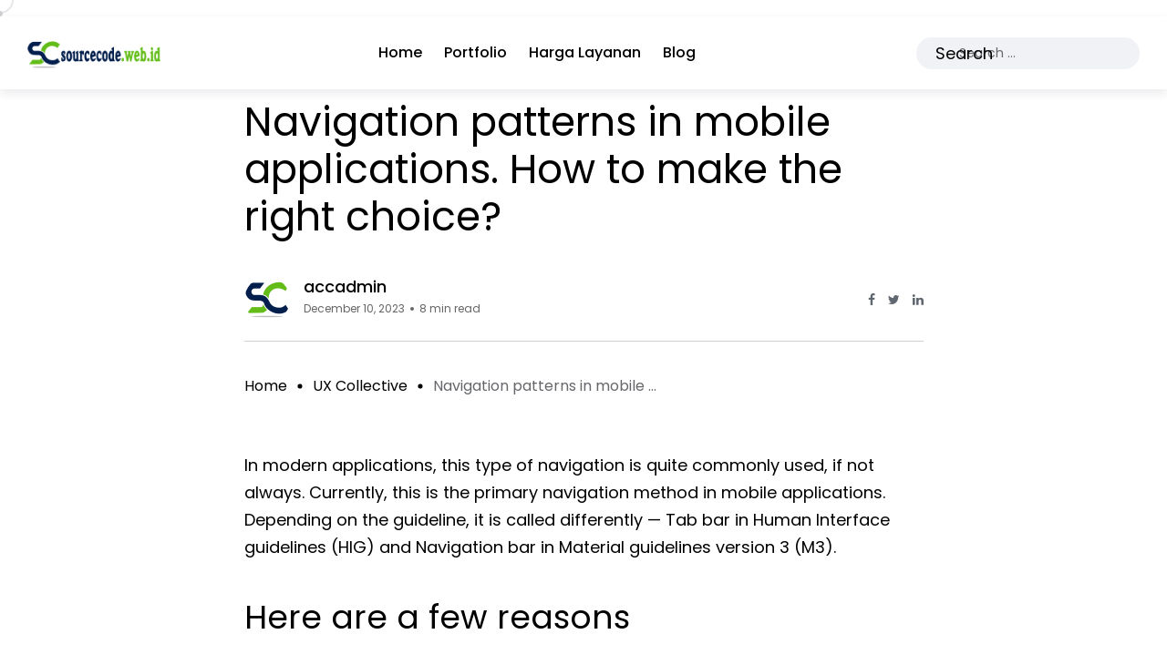

--- FILE ---
content_type: text/html; charset=UTF-8
request_url: https://sourcecode.web.id/navigation-patterns-in-mobile-applications-how-to-make-the-right-choice/
body_size: 61733
content:
<!doctype html>
<!-- <html lang="en-US"> -->
<html lang="en">
<head>
<link rel="manifest" href="/manifest.json">
<meta name="theme-color" content="#ffffff">
<meta name="viewport" content="width=device-width, initial-scale=1">



<!-- Google Tag Manager -->

<meta name="description" content="Jasa Website Bojonegoro, Terbaik dan Profesional.">
<script async src="https://pagead2.googlesyndication.com/pagead/js/adsbygoogle.js?client=ca-pub-6142482631809279" crossorigin="anonymous" type="pmdelayedscript" data-cfasync="false" data-no-optimize="1" data-no-defer="1" data-no-minify="1"></script>
     
<script type="pmdelayedscript" data-cfasync="false" data-no-optimize="1" data-no-defer="1" data-no-minify="1">(function(w,d,s,l,i){w[l]=w[l]||[];w[l].push({'gtm.start':
new Date().getTime(),event:'gtm.js'});var f=d.getElementsByTagName(s)[0],
j=d.createElement(s),dl=l!='dataLayer'?'&l='+l:'';j.async=true;j.src=
'https://www.googletagmanager.com/gtm.js?id='+i+dl;f.parentNode.insertBefore(j,f);
})(window,document,'script','dataLayer','GTM-PMV9BDP');</script>
<!-- End Google Tag Manager -->

<!-- Google tag (gtag.js) -->
<script async src="https://www.googletagmanager.com/gtag/js?id=G-MWSL9EMLXK" type="pmdelayedscript" data-cfasync="false" data-no-optimize="1" data-no-defer="1" data-no-minify="1"></script>
<script type="pmdelayedscript" data-cfasync="false" data-no-optimize="1" data-no-defer="1" data-no-minify="1">
  window.dataLayer = window.dataLayer || [];
  function gtag(){dataLayer.push(arguments);}
  gtag('js', new Date());

  gtag('config', 'G-MWSL9EMLXK');
</script>
<!-- Google tag (gtag.js) -->




    <meta charset="UTF-8">
    <meta name="viewport" content="width=device-width, initial-scale=1">
    <link rel="profile" href="https://gmpg.org/xfn/11">
    <title>Navigation patterns in mobile applications. How to make the right choice? &#8211; sourcecode</title><style id="perfmatters-used-css">:where(.wp-block-button__link){border-radius:9999px;box-shadow:none;padding:calc(.667em + 2px) calc(1.333em + 2px);text-decoration:none;}:where(.wp-block-columns){margin-bottom:1.75em;}:where(.wp-block-columns.has-background){padding:1.25em 2.375em;}:where(.wp-block-post-comments input[type=submit]){border:none;}:where(.wp-block-cover-image:not(.has-text-color)),:where(.wp-block-cover:not(.has-text-color)){color:#fff;}:where(.wp-block-cover-image.is-light:not(.has-text-color)),:where(.wp-block-cover.is-light:not(.has-text-color)){color:#000;}.wp-block-embed.alignleft,.wp-block-embed.alignright,.wp-block[data-align=left]>[data-type="core/embed"],.wp-block[data-align=right]>[data-type="core/embed"]{max-width:360px;width:100%;}.wp-block-embed.alignleft .wp-block-embed__wrapper,.wp-block-embed.alignright .wp-block-embed__wrapper,.wp-block[data-align=left]>[data-type="core/embed"] .wp-block-embed__wrapper,.wp-block[data-align=right]>[data-type="core/embed"] .wp-block-embed__wrapper{min-width:280px;}.wp-block-cover .wp-block-embed{min-height:240px;min-width:320px;}.wp-block-embed{overflow-wrap:break-word;}.wp-block-embed figcaption{margin-bottom:1em;margin-top:.5em;}.wp-block-embed iframe{max-width:100%;}.wp-block-embed__wrapper{position:relative;}.wp-embed-responsive .wp-has-aspect-ratio .wp-block-embed__wrapper:before{content:"";display:block;padding-top:50%;}.wp-embed-responsive .wp-has-aspect-ratio iframe{bottom:0;height:100%;left:0;position:absolute;right:0;top:0;width:100%;}.wp-embed-responsive .wp-embed-aspect-21-9 .wp-block-embed__wrapper:before{padding-top:42.85%;}.wp-embed-responsive .wp-embed-aspect-18-9 .wp-block-embed__wrapper:before{padding-top:50%;}.wp-embed-responsive .wp-embed-aspect-16-9 .wp-block-embed__wrapper:before{padding-top:56.25%;}.wp-embed-responsive .wp-embed-aspect-4-3 .wp-block-embed__wrapper:before{padding-top:75%;}.wp-embed-responsive .wp-embed-aspect-1-1 .wp-block-embed__wrapper:before{padding-top:100%;}.wp-embed-responsive .wp-embed-aspect-9-16 .wp-block-embed__wrapper:before{padding-top:177.77%;}.wp-embed-responsive .wp-embed-aspect-1-2 .wp-block-embed__wrapper:before{padding-top:200%;}:where(.wp-block-file){margin-bottom:1.5em;}:where(.wp-block-file__button){border-radius:2em;display:inline-block;padding:.5em 1em;}:where(.wp-block-file__button):is(a):active,:where(.wp-block-file__button):is(a):focus,:where(.wp-block-file__button):is(a):hover,:where(.wp-block-file__button):is(a):visited{box-shadow:none;color:#fff;opacity:.85;text-decoration:none;}.wp-block-image img{box-sizing:border-box;height:auto;max-width:100%;vertical-align:bottom;}.wp-block-image[style*=border-radius] img,.wp-block-image[style*=border-radius]>a{border-radius:inherit;}.wp-block-image.aligncenter{text-align:center;}.wp-block-image.alignfull img,.wp-block-image.alignwide img{height:auto;width:100%;}.wp-block-image .aligncenter,.wp-block-image .alignleft,.wp-block-image .alignright,.wp-block-image.aligncenter,.wp-block-image.alignleft,.wp-block-image.alignright{display:table;}.wp-block-image .aligncenter{margin-left:auto;margin-right:auto;}.wp-block-image :where(.has-border-color){border-style:solid;}.wp-block-image :where([style*=border-top-color]){border-top-style:solid;}.wp-block-image :where([style*=border-right-color]){border-right-style:solid;}.wp-block-image :where([style*=border-bottom-color]){border-bottom-style:solid;}.wp-block-image :where([style*=border-left-color]){border-left-style:solid;}.wp-block-image :where([style*=border-width]){border-style:solid;}.wp-block-image :where([style*=border-top-width]){border-top-style:solid;}.wp-block-image :where([style*=border-right-width]){border-right-style:solid;}.wp-block-image :where([style*=border-bottom-width]){border-bottom-style:solid;}.wp-block-image :where([style*=border-left-width]){border-left-style:solid;}@keyframes turn-on-visibility{0%{opacity:0;}to{opacity:1;}}@keyframes turn-off-visibility{0%{opacity:1;visibility:visible;}99%{opacity:0;visibility:visible;}to{opacity:0;visibility:hidden;}}@keyframes lightbox-zoom-in{0%{transform:translate(calc(-50vw + var(--wp--lightbox-initial-left-position)),calc(-50vh + var(--wp--lightbox-initial-top-position))) scale(var(--wp--lightbox-scale));}to{transform:translate(-50%,-50%) scale(1);}}@keyframes lightbox-zoom-out{0%{transform:translate(-50%,-50%) scale(1);visibility:visible;}99%{visibility:visible;}to{transform:translate(calc(-50vw + var(--wp--lightbox-initial-left-position)),calc(-50vh + var(--wp--lightbox-initial-top-position))) scale(var(--wp--lightbox-scale));visibility:hidden;}}:where(.wp-block-latest-comments:not([style*=line-height] .wp-block-latest-comments__comment)){line-height:1.1;}:where(.wp-block-latest-comments:not([style*=line-height] .wp-block-latest-comments__comment-excerpt p)){line-height:1.8;}ol,ul{box-sizing:border-box;}:where(.wp-block-navigation.has-background .wp-block-navigation-item a:not(.wp-element-button)),:where(.wp-block-navigation.has-background .wp-block-navigation-submenu a:not(.wp-element-button)){padding:.5em 1em;}:where(.wp-block-navigation .wp-block-navigation__submenu-container .wp-block-navigation-item a:not(.wp-element-button)),:where(.wp-block-navigation .wp-block-navigation__submenu-container .wp-block-navigation-submenu a:not(.wp-element-button)),:where(.wp-block-navigation .wp-block-navigation__submenu-container .wp-block-navigation-submenu button.wp-block-navigation-item__content),:where(.wp-block-navigation .wp-block-navigation__submenu-container .wp-block-pages-list__item button.wp-block-navigation-item__content){padding:.5em 1em;}@keyframes overlay-menu__fade-in-animation{0%{opacity:0;transform:translateY(.5em);}to{opacity:1;transform:translateY(0);}}:where(p.has-text-color:not(.has-link-color)) a{color:inherit;}:where(.wp-block-post-excerpt){margin-bottom:var(--wp--style--block-gap);margin-top:var(--wp--style--block-gap);}:where(.wp-block-preformatted.has-background){padding:1.25em 2.375em;}:where(.wp-block-pullquote){margin:0 0 1em;}:where(.wp-block-search__button){border:1px solid #ccc;padding:6px 10px;}:where(.wp-block-search__button-inside .wp-block-search__inside-wrapper){border:1px solid #949494;box-sizing:border-box;padding:4px;}:where(.wp-block-search__button-inside .wp-block-search__inside-wrapper) :where(.wp-block-search__button){padding:4px 8px;}:where(.wp-block-term-description){margin-bottom:var(--wp--style--block-gap);margin-top:var(--wp--style--block-gap);}:where(pre.wp-block-verse){font-family:inherit;}:root{--wp--preset--font-size--normal:16px;--wp--preset--font-size--huge:42px;}.aligncenter{clear:both;}html :where(.has-border-color){border-style:solid;}html :where([style*=border-top-color]){border-top-style:solid;}html :where([style*=border-right-color]){border-right-style:solid;}html :where([style*=border-bottom-color]){border-bottom-style:solid;}html :where([style*=border-left-color]){border-left-style:solid;}html :where([style*=border-width]){border-style:solid;}html :where([style*=border-top-width]){border-top-style:solid;}html :where([style*=border-right-width]){border-right-style:solid;}html :where([style*=border-bottom-width]){border-bottom-style:solid;}html :where([style*=border-left-width]){border-left-style:solid;}html :where(img[class*=wp-image-]){height:auto;max-width:100%;}:where(figure){margin:0 0 1em;}html :where(.is-position-sticky){--wp-admin--admin-bar--position-offset:var(--wp-admin--admin-bar--height,0px);}@media screen and (max-width:600px){html :where(.is-position-sticky){--wp-admin--admin-bar--position-offset:0px;}}body{--extendify--spacing--large:var(--wp--custom--spacing--large,clamp(2em,8vw,8em)) !important;--wp--preset--font-size--ext-small:1rem !important;--wp--preset--font-size--ext-medium:1.125rem !important;--wp--preset--font-size--ext-large:clamp(1.65rem,3.5vw,2.15rem) !important;--wp--preset--font-size--ext-x-large:clamp(3rem,6vw,4.75rem) !important;--wp--preset--font-size--ext-xx-large:clamp(3.25rem,7.5vw,5.75rem) !important;--wp--preset--color--black:#000 !important;--wp--preset--color--white:#fff !important;}.axil-blog-comment ul.comment-list li.pingback .axil-comment-content-top .time-spent .reply-edit,.axil-blog-comment ul.comment-list li.trackback .axil-comment-content-top .time-spent .reply-edit,.axil-instagram-area .sbi_photo_wrap a,.axil-slide.slider-style-1 .content-block .post-thumbnail,.banner-single-post.post-formate.post-standard .content-block,.content-block .post-thumbnail,.content-block.post-overlay-bottom,.creative-slider-area,.featured-post .content-block .post-thumbnail,.header-style-6 .mainmenu-nav ul.mainmenu>li.megamenu-wrapper,.mainmenu-nav ul.mainmenu>li.menu-item-has-children .axil-submenu li,.slider-style-1 .slider-activation,.subscription-form .form-group,.widget-sidebar .sbi_photo_wrap a,.wp-block-image .post-images,[data-black-overlay],[data-overlay],[data-white-overlay],figure .post-images,sub,sup,ul.liststyle.bullet li{position:relative;}input,select{height:40px;},.mouse-cursor{visibility:hidden;position:fixed;}#scrollUp,.widget_rss ul li a,a,a.axil-link-button,a:active,a:focus,a:hover,button.axil-link-button,ins,ol li a,table a,table a:link,table a:visited,ul li a{text-decoration:none;}:root{--color-primary:#3858f6;--color-secondary:#d93e40;--color-secondary-alt:#f1352a;--color-tertiary:#050505;--color-heading:#000;--color-body:#000;--color-gray:#65676b;--color-midgray:#878787;--color-light:#e4e6ea;--color-lighter:#ced0d4;--color-lightest:#f0f2f5;--color-border:#e6e6e6;--color-white:#fff;--color-success:#3eb75e;--color-danger:#ff0003;--color-warning:#ff8f3c;--color-info:#1ba2db;--color-facebook:#3b5997;--color-twitter:#1ba1f2;--color-youtube:#ed4141;--color-linkedin:#0077b5;--color-pinterest:#e60022;--color-instagram:#c231a1;--color-vimeo:#00adef;--color-twitch:#6441a3;--color-discord:#7289da;--color-extra01:#666;--color-extra02:#606770;--color-extra03:#fbfbfd;--color-extra04:#1a1a1a;--color-extra05:#242424;--radius:10px;--radius-big:16px;--radius-small:6px;--border-width:2px;--p-light:300;--p-regular:400;--p-medium:500;--p-semi-bold:600;--p-bold:700;--p-extra-bold:800;--p-black:900;--s-light:300;--s-regular:400;--s-medium:500;--s-bold:700;--s-black:900;--shadow-primary:0px 4px 10px rgba(37,47,63,.1);--shadow-light:0 2px 6px 0 rgba(0,0,0,.05);--shadow-dark:0 2px 6px 0 rgba(0,0,0,.2);--transition:.3s;--font-primary:"Red Hat Display",sans-serif;--secondary-font:"Red Hat Display",sans-serif;--font-awesome:"Font Awesome 5 Pro";--font-size-b1:18px;--font-size-b2:16px;--font-size-b3:14px;--font-size-b4:12px;--line-height-b1:1.67;--line-height-b2:1.5;--line-height-b3:1.6;--line-height-b4:1.3;--h1:44px;--h2:36px;--h3:30px;--h4:24px;--h5:18px;--h6:16px;}*{-webkit-box-sizing:border-box;-moz-box-sizing:border-box;box-sizing:border-box;box-sizing:border-box;}.axil-post-details .axil-post-details-content,.axil-single-widget.widget_ads .thumbnail a,.axil-single-widget.widget_search .axil-search.form-group,.axil-slide.slider-style-3 .thumbnail-wrapper a,.copyright-area .copyright-left .logo img.dark-logo,.entry-content .axil-post-details-content,.list-categories .single-cat a,.maintanence-area .content .logo a,.popup-mobilemenu-area .inner .mobile-menu-top .logo a,.post-pagination nav.pagination,.post-stories .post-thumbnail a,.widget-sidebar.widget_ads .thumbnail a,.widget-sidebar.widget_search .axil-search.form-group,.widget_product_search .axil-search.form-group,article,aside,body.active-dark-mode .axil-footer-style-1.footer-variation-2 .logo img.white-logo,body.active-dark-mode .axil-footer-var-1 .logo img.light-logo,body.active-dark-mode .copyright-area .copyright-left .logo img.light-logo,body.active-dark-mode .maintanence-area .content .logo a img.light-logo,details,figcaption,figure,footer,header,nav,section,summary{display:block;}.axil-blog-comment ul.comment-list li.comment .single-comment .comment-author .axil-comment-content .axil-comment-content-top .time-spent .reply-edit .comment-edit-link,.axil-blog-comment ul.comment-list li.comment .single-comment .comment-author .axil-comment-content .axil-comment-content-top .time-spent .reply-edit .reply a i,.axil-blog-comment ul.comment-list li.pingback .axil-comment-content-top .time-spent .reply-edit .comment-edit-link,.axil-blog-comment ul.comment-list li.pingback .axil-comment-content-top .time-spent .reply-edit .reply a i,.axil-blog-comment ul.comment-list li.pingback .comment-author-image:empty,.axil-blog-comment ul.comment-list li.trackback .axil-comment-content-top .time-spent .reply-edit .comment-edit-link,.axil-blog-comment ul.comment-list li.trackback .axil-comment-content-top .time-spent .reply-edit .reply a i,.axil-blog-comment ul.comment-list li.trackback .comment-author-image:empty,.axil-default-footer .logo img.white-logo,.axil-default-footer.axil-footer-var-2 .footer-top::before,.axil-default-footer.axil-footer-var-3 .footer-top::before,.axil-footer-var-1 .logo img.light-logo,.axil-header .logo a img.light-logo,.axil-vertical-inner,.banner-single-post.post-layout-3.post-formate.post-standard .post-content::before,.content-block.format-quote .post-content blockquote::after,.copyright-area .copyright-left .logo img.light-logo,.copyright-area ul.mainmenu li a::after,.cursor,.maintanence-area .content .logo a img.light-logo,.popup-mobilemenu-area .inner .mobile-menu-top .logo a img.light-logo,.post-content .post-cat .post-cat-list a:last-child::after,.post-pagination nav.pagination .screen-reader-text,.single-format-quote .banner-single-post .content-block .post-content blockquote::after,.textwidget p:empty,.wp-block-table td br,[hidden],body.active-dark-mode .axil-footer-style-1.footer-variation-2 .logo img.dark-logo,body.active-dark-mode .axil-footer-var-1 .logo img.dark-logo,body.active-dark-mode .axil-header .logo a img.dark-logo,body.active-dark-mode .copyright-area .copyright-left .logo img.dark-logo,body.active-dark-mode .maintanence-area .content .logo a img.dark-logo,body.active-dark-mode .popup-mobilemenu-area .inner .mobile-menu-top .logo a img.dark-logo,ul.post-meta-list li:last-child::after{display:none;}a{color:var(--color-heading);outline:0;}a:active,a:focus,a:hover{outline:0;color:var(--color-primary);}a:focus{outline:0;}.axil-default-footer.axil-footer-var-2 ul.social-icon li a:hover,.axil-header.header-dark .metabar-block li.icon a:hover,.hamburger-menu .hamburger-inner .icon:hover,.widget_calendar td#today,.widget_calendar th#today,.wp-block-calendar td#today,.wp-block-calendar th#today,mark,table td#today,table th#today{background:var(--color-primary);color:#fff;}.my_switcher ul li a,body{font-family:var(--font-primary);}.axil-single-widget .gallery figure.gallery-item,figure,form,html,li>ol,li>ul{margin:0;}.axil-post-details .axil-post-details-content .wp-block-image:last-of-type,.content-block.image-rounded .post-thumbnail,.fix,.post-scale,html,svg:not(:root){overflow:hidden;}.axil-header.header-style-3,.axil-header.header-style-3 .logo,.axil-header.header-style-4,.axil-header.header-style-5,.axil-header.header-style-6,.breadcrumb-style-1 .axil-breadcrumb,.breadcrumb-wrapper,input[type=checkbox],input[type=radio],legend{padding:0;}menu,ol,ul{padding:0 0 0 40px;}.axil-footer-area .footer-widget-item ul,.footer-widget-item ul,nav ol,nav ul{list-style:none;}dt,ul li{margin-bottom:10px;}ol li,ul li{margin-top:10px;}img{-ms-interpolation-mode:bicubic;border:0;vertical-align:middle;max-width:100%;height:auto;}button,input,select,textarea{font-size:100%;margin:0;max-width:100%;vertical-align:baseline;}button,input{line-height:normal;}button,html input[type=button],input[type=reset],input[type=submit]{-webkit-appearance:button;-moz-appearance:button;appearance:button;cursor:pointer;}button[disabled],input[disabled]{cursor:default;}input[type=search]{-webkit-appearance:textfield;-moz-appearance:textfield;appearance:textfield;appearance:textfield;padding-right:2px;width:270px;}input[type=search]::-webkit-search-decoration{-webkit-appearance:none;appearance:none;}button::-moz-focus-inner,input::-moz-focus-inner{border:0;padding:0;}html{overflow-y:auto;padding:0;font-size:10px;}body{overflow:hidden;font-size:var(--font-size-b1);line-height:var(--line-height-b1);-webkit-font-smoothing:antialiased;-moz-osx-font-smoothing:grayscale;color:var(--color-body);font-weight:var(--p-regular);}.h1,.h2,.h3,.h4,.h5,.h6,address,blockquote,h1,h2,h3,h4,h5,h6,hr,menu,ol,p,pre,table,ul{margin:0 0 20px;}p,table{margin:0 0 40px;}ol,ul{margin-bottom:30px;}.h1,.h2,.h3,.h4,.h5,.h6,h1,h2,h3,h4,h5,h6{word-break:break-word;font-family:var(--secondary-font);color:var(--color-heading);}.h1,h1{font-size:var(--h1);line-height:1.19;}.h5,h5{font-size:var(--h5);line-height:1.24;}.content-block .post-content .title a:hover,.h1 a,.h2 a,.h3 a,.h4 a,.h5 a,.h6 a,h1 a,h2 a,h3 a,h4 a,h5 a,h6 a{color:inherit;}ol li,ul li,ul li a{color:var(--color-gray);}.h1,.h2,.h3,.h4,.h5,h1,h2,h3,h4,h5{font-weight:var(--s-bold);}p{font-size:var(--font-size-b1);line-height:var(--line-height-b1);font-weight:var(--p-regular);color:var(--color-body);}.b1,ol li,p.b1,ul li{line-height:var(--line-height-b1);}.b1,ol li,p.b1,ul li{font-size:var(--font-size-b1);}.about-author .media-body .author-info .title a .hover-flip-item span::before,.axil-blog-comment ul.comment-list li.comment .single-comment .comment-author .axil-comment-content .axil-comment-content-top .time-spent .reply-edit .reply a span::before,.axil-blog-comment ul.comment-list li.pingback .axil-comment-content-top .time-spent .reply-edit .reply a span::before,.axil-blog-comment ul.comment-list li.trackback .axil-comment-content-top .time-spent .reply-edit .reply a span::before,.axil-post-details .wp-block-calendar tfoot a,.content-block .post-meta .hover-flip-item span::before,.post-meta-wrapper .hover-flip-item span::before,.wp-block-latest-comments li a,.wp-block-pullquote cite,.wp-block-pullquote.is-style-solid-color blockquote cite,.wp-block-quote cite,cite{color:var(--color-heading);}ol,ul{padding-left:18px;}ul{list-style:square;padding-left:20px;}ul li{font-weight:400;}.form-message,.mb--0,.slick-dotted.slick-slider,ul ul{margin-bottom:0;}#scrollUp:hover span.text,.mainmenu-nav ul.mainmenu>li>a:hover,.post-content .post-cat .post-cat-list a:hover,a.axil-link-button,button.axil-link-button,ol li a:hover,ul li a:hover{color:var(--color-primary);}.has-blogar-secondary-color,.post-content .post-cat .post-cat-list a,.wp-block-button a.has-blogar-secondary-color,a.axil-link-button:hover,button.axil-link-button:hover{color:var(--color-secondary);}.error-area a.axil-button .hover-flip-item span::after,.footer-mainmenu .footer-widget ul.ft-menu-list li a:hover,.footer-widget-item ul li a:hover,.primary-color,.wp-block-file .wp-block-file__button:hover,ul.social-share-transparent li a:hover,ul.social-share-transparent li button:hover{color:var(--color-primary) !important;}.bg-color-primary,[data-overlay]:before,body.active-dark-mode .instagram-post-list .single-post a .instagram-button:hover{background:var(--color-primary);}.axil-header.header-with-shadow,ul.axil-tab-button .nav-item a.nav-link.active{box-shadow:var(--shadow-primary);}.axil-instagram-area .sbi_photo_wrap,.axil-instagram-area .sbi_photo_wrap a,.axil-instagram-area .sbi_photo_wrap a img,.axil-post-details .axil-post-details-content p img,.axil-single-widget,.axil-single-widget .gallery .gallery-item img,.axil-single-widget.widget_blogar_categories ul li.cat-item .inner,.axil-single-widget.widget_instagram .instagram-post-list-wrapper .instagram-post-list a,.axil-single-widget.widget_instagram .instagram-post-list-wrapper .instagram-post-list a img,.blocks-gallery-grid .blocks-gallery-image figcaption,.blocks-gallery-grid .blocks-gallery-item figcaption,.content-block.image-rounded .post-thumbnail,.content-block.image-rounded .post-thumbnail img,.content-block.post-grid .post-grid-content .post-content,.content-block.post-grid .post-thumbnail a img,.content-block.post-list-view .post-content,.content-block.post-list-view .post-thumbnail,.content-block.post-list-view .post-thumbnail a img,.content-block.post-medium .post-thumbnail,.content-block.post-medium .post-thumbnail a img,.content-block.trend-post .post-thumbnail img,.entry-content img,.instagram-post-list .single-post a,.instagram-post-list .single-post a img,.list-categories .single-cat .inner::before,.list-categories .single-cat .thumbnail img,.post-scale,.radius,.widget-sidebar,.widget-sidebar .gallery .gallery-item img,.widget-sidebar .sbi_photo_wrap,.widget-sidebar .sbi_photo_wrap a,.widget-sidebar .sbi_photo_wrap a img,.widget-sidebar.widget_blogar_categories ul li.cat-item .inner,.widget-sidebar.widget_instagram .instagram-post-list-wrapper .instagram-post-list a,.widget-sidebar.widget_instagram .instagram-post-list-wrapper .instagram-post-list a img,.wp-block-cover,.wp-block-cover .wp-block-cover__gradient-background,.wp-block-cover-image,.wp-block-cover-image .wp-block-cover__gradient-background,.wp-block-cover-image.has-background-dim:not(.has-background-gradient):before,.wp-block-cover.has-background-dim:not(.has-background-gradient):before,.wp-block-embed__wrapper,.wp-block-gallery .blocks-gallery-image figcaption,.wp-block-gallery .blocks-gallery-item figcaption,.wp-block-image img,.wp-block-video video,.wp-embed-responsive .wp-has-aspect-ratio iframe,figure img{border-radius:var(--radius);}button,input,select,textarea{border:1px solid var(--color-border);}.axil-single-widget.widget_blogar_categories ul,.axil-single-widget.widget_instagram .instagram-post-list-wrapper,.copyright-area .mainmenu,.copyright-default .mainmenu,.footer-mainmenu .footer-widget ul.ft-menu-list,.instagram-post-list,.liststyle,.mainmenu-nav ul.mainmenu,.mainmenu-nav ul.mainmenu>li.megamenu-wrapper .megamenu-sub-menu,.mainmenu-nav ul.mainmenu>li.megamenu-wrapper .megamenu-sub-menu .megamenu-item .axil-vertical-nav,.mainmenu-nav ul.mainmenu>li.menu-item-has-children .axil-submenu,.metabar-block,.popup-mobilemenu-area .mainmenu-item,.popup-mobilemenu-area .mainmenu-item .menu-item-has-children .submenu,.widget-sidebar.widget_blogar_categories ul,.widget-sidebar.widget_instagram .instagram-post-list-wrapper,ul.axil-tab-button,ul.post-meta-list,ul.social-icon,ul.social-share-transparent,ul.social-with-text{padding:0;margin:0;list-style:none;}#scrollUp,.about-author .media-body .author-info .title a,.arrow-between-side .slide-arrow,.axil-footer-area .logo a,.axil-header .logo a,.axil-instagram-area .sbi_photo_wrap a::after,.axil-post-details .social-share-block .post-like a i,.axil-single-widget select,.axil-single-widget.widget_blogar_categories ul li.cat-item .inner .content .title,.axil-single-widget.widget_search .axil-search.form-group input,.content-block.content-direction-column,.content-block.post-grid.post-grid-transparent .post-grid-content .post-content .post-cat .post-cat-list a,.content-block.post-list-view .post-content,.copyright-area .mainmenu li a,.copyright-default .mainmenu li a,.copyright-default p a,.form-group input,.form-group textarea,.hamburger-menu .hamburger-inner .icon,.instagram-post-list .single-post a .instagram-button,.mainmenu-nav ul.mainmenu>li.megamenu-wrapper .megamenu-sub-menu,.mainmenu-nav ul.mainmenu>li.menu-item-has-children .axil-submenu,.mainmenu-nav ul.mainmenu>li.menu-item-has-children .axil-submenu li a,.mainmenu-nav ul.mainmenu>li>a,.mainmenu-nav ul.mainmenu>li>a::after,.metabar-block li.icon a,.popup-mobilemenu-area .inner .buy-now-btn a,.popup-mobilemenu-area .mainmenu-item .menu-item-has-children>a::after,.post-content .post-cat .post-cat-list a,.post-meta .post-author-name a,.tagcloud a,.widget-sidebar .sbi_photo_wrap a::after,.widget-sidebar select,.widget-sidebar.widget_blogar_categories ul li.cat-item .inner .content .title,.widget-sidebar.widget_search .axil-search.form-group input,.widget_calendar td#today a,.widget_calendar th#today a,.widget_rss ul li a,.wp-block-calendar td#today a,.wp-block-calendar th#today a,.wp-block-file .wp-block-file__button,.wp-block-file.axil-button,.wp-block-file.sbi_load_btn,.wp-block-file.wp-block-button__link,.wp-block-file.wp-block-search__button,.wp-block-tag-cloud a,a .wp-block-file__button,a.axil-button,a.axil-link-button,a.sbi_load_btn,a.wp-block-button__link,a.wp-block-search__button,button .wp-block-file__button,button.axil-button,button.axil-link-button,button.sbi_load_btn,button.wp-block-button__link,button.wp-block-search__button,input[type=submit],ol li a,table td#today a,table th#today a,ul li a,ul.social-icon li a,ul.social-share-transparent li a,ul.social-share-transparent li button,ul.social-with-text li a i,ul.social-with-text li a span{transition:var(--transition);}.axil-slide.slider-style-3 .content-block .post-thumbnail,.axil-total-comment-post a,.content-block.content-direction-column .post-thumbnail a img,.content-block.image-rounded .post-thumbnail img,.content-block.modern-post-style .post-thumbnail a img,.content-block.post-default .post-thumbnail a img,.content-block.post-horizontal .post-thumbnail a img,.content-block.post-list-view .post-thumbnail img,.post-scale img{transition:.5s;}.axil-single-widget.widget_instagram .instagram-post-list-wrapper .instagram-post-list:hover a img,.content-block.content-direction-column:hover .post-thumbnail img,.content-block.image-rounded:hover .post-thumbnail img,.content-block.modern-post-style:hover .post-thumbnail a img,.content-block.post-default:hover .post-thumbnail a img,.content-block.post-grid:hover .post-thumbnail a img,.content-block.post-list-view:hover .post-thumbnail img,.content-block.post-medium:hover .post-thumbnail a img,.featured-post .content-block:hover .post-thumbnail a img,.instagram-post-list .single-post a:hover img,.list-categories .single-cat .inner:hover .thumbnail img,.list-categories .single-cat .inner:hover::before,.post-scale:hover img,.widget-sidebar.widget_instagram .instagram-post-list-wrapper .instagram-post-list:hover a img{transform:scale(1.1);}@keyframes customOne{from,to{transform:scale(1);}50%{transform:scale(.9);}}@keyframes customTwo{0%{transform:translate(0,0);}50%{transform:translate(100px,0);}100%{transform:translate(50px,50px);}}@-webkit-keyframes moveVertical{to{opacity:1;-webkit-transform:translateY(0);}}@keyframes moveVertical{to{opacity:1;-webkit-transform:translateY(0);transform:translateY(0);}}@keyframes scrollDown{0%{opacity:0;}10%{transform:translateY(0);opacity:1;}100%{transform:translateY(10px);opacity:0;}}#scrollUp,.axil-single-widget.widget-style-2,.bg-color-white,.widget-sidebar.widget-style-2{background:#fff;}@media only screen and (min-width:768px) and (max-width:991px){.h1,h1{font-size:38px;}.h5,h5{font-size:18px;}}@media only screen and (max-width:767px){.h1,h1{font-size:34px;}.h5,h5{font-size:16px;}p{margin:0 0 20px;font-size:var(--font-size-b2);line-height:var(--line-height-b2);}}input:-moz-placeholder,textarea:-moz-placeholder{opacity:1;}input::-webkit-input-placeholder,textarea::-webkit-input-placeholder{opacity:1;}input::-moz-placeholder,textarea::-moz-placeholder{opacity:1;}input:-ms-input-placeholder,textarea:-ms-input-placeholder{opacity:1;}.axil-banner.banner-style-1 .inner,[data-black-overlay]>*,[data-black-overlay]>div,[data-overlay]>*,[data-overlay]>div,[data-white-overlay]>*,[data-white-overlay]>div{position:relative;z-index:2;}[data-black-overlay]:before,[data-overlay]:before,[data-white-overlay]:before{content:"";position:absolute;left:0;top:0;height:100%;width:100%;z-index:2;}:root .has-pale-pink-background-color,[data-black-overlay]:before{background-color:#000;}[data-white-overlay]:before{background-color:#fff;}[data-black-overlay="1"]:before,[data-overlay="1"]:before,[data-white-overlay="1"]:before{opacity:.1;}[data-black-overlay="2"]:before,[data-overlay="2"]:before,[data-white-overlay="2"]:before{opacity:.2;}[data-black-overlay="3"]:before,[data-overlay="3"]:before,[data-white-overlay="3"]:before{opacity:.3;}[data-black-overlay="4"]:before,[data-overlay="4"]:before,[data-white-overlay="4"]:before{opacity:.4;}[data-black-overlay="5"]:before,[data-overlay="5"]:before,[data-white-overlay="5"]:before{opacity:.5;}[data-black-overlay="6"]:before,[data-overlay="6"]:before,[data-white-overlay="6"]:before{opacity:.6;}[data-black-overlay="7"]:before,[data-overlay="7"]:before,[data-white-overlay="7"]:before{opacity:.7;}[data-black-overlay="8"]:before,[data-overlay="8"]:before,[data-white-overlay="8"]:before{opacity:.8;}[data-black-overlay="9"]:before,[data-overlay="9"]:before,[data-white-overlay="9"]:before{opacity:.9;}.hover-flip-item-wrapper:hover,[data-black-overlay="10"]:before,[data-overlay="10"]:before,[data-white-overlay="10"]:before,input[type=checkbox]:checked~label::after,input[type=radio]:checked~label::after{opacity:1;}.axil-section-gap{padding:80px 0;}.axil-section-gapBottom{padding-bottom:80px;}@media only screen and (min-width:768px) and (max-width:991px){.axil-section-gap,.ptb--120{padding:80px 0;}.axil-section-gapBottom,.pb--165,.pb--85{padding-bottom:80px;}}@media only screen and (max-width:767px){.axil-section-gap,.ptb--120{padding:60px 0;}.axil-section-gapBottom,.pb--165,.pb--85{padding-bottom:60px;}}.banner-single-post.post-formate.post-layout .content-block .post-content,.banner-single-post.post-formate.post-text-only .content-block .post-content,.banner-single-post.post-formate.post-video .content-block .post-content,.content-block.post-medium.post-medium-border:first-child,.pt--0{padding-top:0;}.banner-single-post .breadcrumb-wrapper,.pb--0{padding-bottom:0;}.mainmenu-nav ul.mainmenu>li.megamenu-wrapper .megamenu-sub-menu .megamenu-item .axil-vertical-nav .vertical-nav-item:first-child,.mt--0,.single-format-quote .banner-single-post .content-block .post-content blockquote .post-meta-wrapper,.wp-block-column>:first-child{margin-top:0;}.comment-respond .title,.content-block.post-medium .post-content .title,.copyright-area ul.mainmenu li,.mb--10,.post-content .post-cat{margin-bottom:10px;}.plr--15,.slick-single-layout,input{padding:0 15px;}.axil-header .logo,.axil-header.header-style-3 .header-bottom .blog-search,.axil-header.header-style-3 .header-middle,.axil-header.header-style-4 .header-bottom .blog-search,.axil-header.header-style-4 .logo,.axil-header.header-style-5 .header-top,.axil-header.header-style-6 .header-search,.ptb--20{padding:20px 0;}.axil-post-details .social-share-block .post-like,.axil-post-details .social-share-block .social-icon,.banner-single-post.post-formate .content-block .post-content .post-meta-wrapper .social-share-transparent,.pb--20{padding-bottom:20px;}.axil-slide.slider-style-1 .content-block .post-content .post-cat,.banner-single-post.post-formate .content-block .post-content .post-cat,.comment-respond .comment-form-cookies-consent,.contact-form--1 .form-group,.content-block.post-grid.post-grid-large .post-grid-content .post-content .post-cat,.error-area .inner .title,.form-group,.mb--20,.wp-block-button{margin-bottom:20px;}.hamburger-menu,.ml--20{margin-left:20px;}.pb--40,.post-single-wrapper .banner-single-post.axil-section-gapBottom{padding-bottom:40px;}.post-single-wrapper.axil-section-gap,.pt--50{padding-top:50px;}.mb--60{margin-bottom:60px;}.banner-single-post.post-formate .content-block .post-content,.pt--80{padding-top:80px;}button,input,select,textarea{background:0 0;transition:.4s ease-out;color:var(--color-body);width:100%;}button:active,button:focus,input:active,input:focus,select:active,select:focus,textarea:active,textarea:focus{outline:0;border-color:var(--color-primary);}[type=button],[type=reset],[type=submit],button{-webkit-appearance:button;}input[type=email],input[type=number],input[type=password],input[type=tel],input[type=text],textarea{font-size:var(--font-size-b2);font-weight:400;height:auto;line-height:28px;background:0 0;-webkit-box-shadow:none;box-shadow:none;padding:0 15px;outline:0;border:var(--border-width) solid var(--color-border);border-radius:var(--radius);}.form-group input,.form-group textarea{background-color:var(--color-lightest);}input[type=email]::placeholder,input[type=number]::placeholder,input[type=password]::placeholder,input[type=tel]::placeholder,input[type=text]::placeholder,textarea::placeholder{color:var(--body-color);opacity:1;}input[type=email]:-ms-input-placeholder,input[type=number]:-ms-input-placeholder,input[type=password]:-ms-input-placeholder,input[type=tel]:-ms-input-placeholder,input[type=text]:-ms-input-placeholder,textarea:-ms-input-placeholder{color:var(--body-color);}input[type=email]::-ms-input-placeholder,input[type=number]::-ms-input-placeholder,input[type=password]::-ms-input-placeholder,input[type=tel]::-ms-input-placeholder,input[type=text]::-ms-input-placeholder,textarea::-ms-input-placeholder{color:var(--body-color);}.axil-single-widget.widget_search .axil-search.form-group input:focus,.form-group textarea:focus,.input-active input[type=email],.input-active input[type=number],.input-active input[type=password],.input-active input[type=tel],.input-active input[type=text],.widget-sidebar.widget_search .axil-search.form-group input:focus,body.active-dark-mode .axil-post-details .social-share-block .post-like a i:hover,body.active-dark-mode .tagcloud a:hover,input[type=email].input-active,input[type=email].p-holder__active,input[type=email]:focus,input[type=number].input-active,input[type=number].p-holder__active,input[type=number]:focus,input[type=password].input-active,input[type=password].p-holder__active,input[type=password]:focus,input[type=tel].input-active,input[type=tel].p-holder__active,input[type=tel]:focus,input[type=text].input-active,input[type=text].p-holder__active,input[type=text]:focus,textarea.input-active,textarea.p-holder__active,textarea:focus{border-color:var(--color-primary);}input[type=checkbox],input[type=radio]{opacity:0;position:absolute;}.form-group input{border:1px solid transparent;border-radius:4px;height:50px;font-size:var(--font-size-b2);padding:0 20px;}.form-group input:focus{border-color:var(--color-primary);box-shadow:none;}input[type=submit]{width:auto;padding:0 30px;border-radius:500px;display:inline-block;font-weight:500;font-weight:var(--p-medium);transition:.3s;background:var(--color-primary);color:var(--color-white);font-size:var(--font-size-b2);line-height:var(--line-height-b3);height:50px;border:2px solid var(--color-primary);}input[type=submit]:hover{background:0 0;color:var(--color-primary);transform:translateY(-5px);}.about-author .media-body .author-info .title a .hover-flip-item span::after,.axil-header.header-style-3 .header-top .header-top-nav li a:hover,.axil-header.header-style-3 .header-top .social-share-transparent li a:hover,.axil-post-details .social-share-block .post-like a:hover span,.axil-post-details .wp-block-calendar tfoot a:hover,.axil-post-details p a:hover,.axil-post-details p.wp-block-cover-text a:hover,.axil-single-widget.widget_blogar_categories ul li.cat-item .inner:hover .content .title,.axil-slick-arrow .slide-arrow:hover i,.content-block .post-meta .hover-flip-item span::after,.content-block.post-grid.post-grid-transparent .post-grid-content .post-content .post-cat .post-cat-list a.hover-flip-item-wrapper span::after,.content-block.post-grid.post-grid-transparent .post-grid-content .post-content .post-cat .post-cat-list a:hover,.entry-content p.wp-block-cover-text a:hover,.has-blogar-primary-color,.header-top .header-top-nav li a:hover,.header-top .social-share-transparent li a:hover,.mainmenu-nav ul.mainmenu>li.megamenu-wrapper .megamenu-sub-menu .megamenu-item .axil-vertical-nav .vertical-nav-item a.hover-flip-item-wrapper span::after,.mainmenu-nav ul.mainmenu>li.megamenu-wrapper .megamenu-sub-menu .megamenu-item .axil-vertical-nav .vertical-nav-item.active a,.mainmenu-nav ul.mainmenu>li.megamenu-wrapper .megamenu-sub-menu .megamenu-item .axil-vertical-nav .vertical-nav-item.active a.hover-flip-item-wrapper span::before,.mainmenu-nav ul.mainmenu>li.menu-item-has-children .axil-submenu li a.hover-flip-item-wrapper span::after,.mainmenu-nav ul.mainmenu>li.menu-item-has-children .axil-submenu li:hover>a,.popup-mobilemenu-area .inner .buy-now-btn a:hover,.popup-mobilemenu-area .mainmenu-item .menu-item-has-children>a.open,.popup-mobilemenu-area .mainmenu-item li.vertical-nav-item.active a,.popup-mobilemenu-area .mainmenu-item>li a.open,.popup-mobilemenu-area .mainmenu-item>li a:hover,.post-content .post-cat .post-cat-list a.hover-flip-item-wrapper span::after,.post-meta-wrapper .hover-flip-item span::after,.widget-sidebar.widget_blogar_categories ul li.cat-item .inner:hover .content .title,.widget_rss ul li a:hover,.wp-block-button a.has-blogar-primary-color,.wp-block-button.is-style-outline a.wp-block-button__link:not([href]):not([tabindex]),.wp-block-button.is-style-outline a.wp-block-button__link:not([href]):not([tabindex]):hover,.wp-block-latest-comments li a:hover{color:var(--color-primary);}a:not([href]):hover{color:initial;}.mouse-cursor{left:0;top:0;pointer-events:none;border-radius:50%;-webkit-transform:translateZ(0);transform:translateZ(0);}.cursor-inner{margin-left:-3px;margin-top:-3px;width:6px;height:6px;z-index:10000001;background-color:#ced0d4;-webkit-transition:width .3s ease-in-out,height .3s ease-in-out,margin .3s ease-in-out,opacity .3s ease-in-out;transition:width .3s ease-in-out,height .3s ease-in-out,margin .3s ease-in-out,opacity .3s ease-in-out;}.cursor-outer{margin-left:-15px;margin-top:-15px;width:30px;height:30px;border:2px solid #ced0d4;-webkit-box-sizing:border-box;box-sizing:border-box;z-index:10000000;opacity:.5;-webkit-transition:80ms ease-out;transition:80ms ease-out;}.main-wrapper[data-magic-cursor=hide] .mouse-cursor{display:none;opacity:0;visibility:hidden;position:absolute;z-index:-1111;}.axil-search.form-group{position:relative;margin-bottom:0;text-align:right;display:inline-block;z-index:2;}.axil-search.form-group input{background:var(--color-lightest);border-radius:44px;padding-left:46px;color:var(--color-gray);max-width:245px;font-size:14px;}.axil-search.form-group .search-button{position:absolute;display:inline-block;top:50%;transform:translateY(-50%);width:auto;border:0;padding:0;left:21px;}.axil-search.form-group .search-button i{font-size:16px;}.axil-breadcrumb li.item-current span,.axil-slick-arrow .slide-arrow i,.wp-block-pullquote blockquote p a,.wp-block-pullquote.wp-block-quote p a,.wp-block-quote p a,blockquote blockquote p a,blockquote p a,blockquote.wp-block-quote p a,button.search-button i{color:var(--color-gray);}.axil-breadcrumb li,.axil-breadcrumb li a{color:var(--color-heading);}.about-author .media-body .author-info .title,.axil-single-widget:last-child,.axil-slide.slider-style-1 .content-block .post-content .title,.banner-single-post .breadcrumb-wrapper li,.breadcrumb-style-1 .page-title,.content-block .post-content .title,.content-block.modern-post-style .post-content .title,.content-block.post-default .post-content .title,.content-block.post-grid .post-grid-content .post-content .title,.content-block.post-horizontal .title,.content-block.post-list-view .post-content .title,.content-block.post-medium:last-child,.content-block.trend-post .post-content .title,.mainmenu-nav ul.mainmenu>li.megamenu-wrapper .megamenu-sub-menu .megamenu-item .axil-vertical-nav .vertical-nav-item:last-child,.post-stories .post-content .title,.section-title .title,.widget-sidebar:last-child,.widget_shopping_cart_content p.woocommerce-mini-cart__buttons.buttons,.wp-block-column>:last-child,ul.product_list_widget li:last-child{margin-bottom:0;}.hamburger-menu .hamburger-inner .icon,.metabar-block li.icon a,ul.social-icon.md-size li a{width:40px;height:40px;line-height:40px;}.tagcloud,.wp-block-tag-cloud,ul.social-icon{margin:-5px;display:flex;flex-wrap:wrap;}.axil-breadcrumb li,.axil-breadcrumb li a,.mainmenu-nav ul.mainmenu>li>a{line-height:var(--line-height-b2);font-size:var(--font-size-b2);}ul.social-share-transparent{margin:0 -7px;display:flex;flex-wrap:wrap;align-items:center;}ul.social-share-transparent li{margin:7px;}ul.social-share-transparent li a,ul.social-share-transparent li button{color:var(--color-extra02);font-size:var(--font-size-b3);line-height:var(--line-height-b3);display:block;}ul.social-share-transparent li button{border:0;padding:0;margin:0;font-size:var(--font-size-b3);line-height:var(--line-height-b3);color:var(--color-extra02);display:inline-block;}#backto-top{display:inline-block;background-color:var(--color-primary);width:50px;height:50px;text-align:center;border-radius:100%;bottom:30px;right:30px;transition:background-color .3s,opacity .5s,visibility .5s;opacity:0;z-index:1000;cursor:pointer;}#backto-top::after{content:"↑";font-style:normal;color:#fff;font-family:var(--font-awesome);font-weight:400;font-size:26px;line-height:48px;}#backto-top.show,.mainmenu-nav ul.mainmenu>li.megamenu-wrapper:hover .megamenu-sub-menu,.subscribe-popup.show-popup{opacity:1;visibility:visible;}.axil-breadcrumb{flex-wrap:wrap;padding:20px 0;}.axil-breadcrumb li{margin-top:5px;margin-bottom:5px;}.axil-breadcrumb li.separator{padding:0 14px;position:relative;}.axil-breadcrumb li.separator::after{content:"";position:absolute;width:5px;height:5px;background:var(--color-midgray);border-radius:100%;top:50%;left:50%;transform:translate(-50%,-50%);}.banner-single-post .axil-breadcrumb{margin-top:12px;}.axil-header{padding:0 60px;background:#fff;position:relative;z-index:99;}@media only screen and (min-width:992px) and (max-width:1199px){.axil-header .logo{padding:0;}}@media only screen and (min-width:768px) and (max-width:991px){.axil-header .logo{padding:0;}}@media only screen and (min-width:1200px) and (max-width:1599px){.axil-header{padding:0 30px;}}.axil-header .header-search .axil-search.form-group input{min-width:245px;height:40px;}@media only screen and (min-width:1600px) and (max-width:1800px){.axil-header .header-search .axil-search.form-group input{min-width:220px;}}@media only screen and (min-width:1200px) and (max-width:1599px){.axil-header .header-search .axil-search.form-group input{min-width:143px;height:35px;}}@media only screen and (min-width:992px) and (max-width:1199px){.axil-header .header-search .axil-search.form-group input{min-width:100%;}}@media only screen and (max-width:767px){.axil-breadcrumb li.separator{padding:0 8px;}.axil-header .logo{padding:0;}.axil-header .header-search .axil-search.form-group input{min-width:174px;}}.axil-header .logo a{display:inline-block;font-size:24px;font-weight:700;}.axil-default-footer .logo img,.axil-default-footer.axil-footer-var-2 .logo img,.axil-header .logo a img,.copyright-area .copyright-left .logo img,.popup-mobilemenu-area .inner .mobile-menu-top .logo a img{max-height:37px;}.axil-header.header-transparent{position:absolute;left:0;right:0;width:auto;z-index:99;}.axil-header.header-style-4 .header-top,.hamburger-menu .hamburger-inner .icon,.header-top,.metabar-block li.icon a{background:var(--color-lightest);}.axil-post-details .social-share-block .post-like a,.metabar-block,.post-meta{display:flex;align-items:center;}.hamburger-menu .hamburger-inner .icon{text-align:center;border-radius:100%;font-size:14px;display:inline-block;color:var(--color-heading);}.hamburger-menu .hamburger-inner .icon i{font-weight:900;}.axil-blog-comment ul.comment-list li.pingback,.axil-blog-comment ul.comment-list li.trackback,.axil-header.header-style-3 .header-top .header-top-date li,.popup-mobilemenu-area .mainmenu-item .menu-item-has-children .submenu li{margin-top:0;margin-bottom:0;}@media only screen and (min-width:768px) and (max-width:991px){.hamburger-menu,.metabar-block li{margin-left:10px;}}@media only screen and (max-width:767px){.hamburger-menu,.metabar-block li{margin-left:10px;}}@-webkit-keyframes headerSlideDown{0%{margin-top:-100px;}to{margin-top:0;}}@keyframes headerSlideDown{0%{margin-top:-100px;}to{margin-top:0;}}@-webkit-keyframes slideFadeInUp{from{opacity:0;-webkit-transform:translate3d(0,20%,0);transform:translate3d(0,20%,0);}to{opacity:1;-webkit-transform:none;transform:none;}}@keyframes slideFadeInUp{from{opacity:0;-webkit-transform:translate3d(0,20%,0);transform:translate3d(0,20%,0);}to{opacity:1;-webkit-transform:none;transform:none;}}@media only screen and (max-width:1199px){.axil-header{padding:20px 30px;}.axil-header.header-style-1{padding:20px 80px 20px 20px;}.axil-header.header-style-1 .axil-mainmenu-withbar{position:static;}.axil-header.header-style-1 .hamburger-menu{margin-left:20px;position:absolute;right:30px;top:50%;transform:translateY(-50%);}}.popup-mobilemenu-area,.subscribe-popup{position:fixed;visibility:hidden;left:0;top:0;opacity:0;}.mainmenu-nav ul.mainmenu{display:flex;margin:0 -18px;padding:0;justify-content:center;flex-wrap:wrap;}.mainmenu-nav ul.mainmenu>li{margin:0 18px;position:relative;}.mainmenu-nav ul.mainmenu>li>a{color:var(--color-midgray);font-weight:var(--p-medium);height:80px;display:block;line-height:80px;position:relative;}.mainmenu-nav ul.mainmenu>li>a::after{position:absolute;bottom:0;width:0;height:4px;background:var(--color-primary);content:"";left:0;border-radius:10px 10px 0 0;}.content-block .post-thumbnail a img,.content-block.trend-post.is-active::after,.mainmenu-nav ul.mainmenu>li:hover>a::after,.post-meta .post-author-avatar img,.wp-block-cover.alignwide img,.wp-block-image.alignwide img{width:100%;}.mainmenu-nav ul.mainmenu>li.menu-item-has-children .axil-submenu{position:absolute;top:100%;left:0;background:#fff;z-index:-1;opacity:0;visibility:hidden;min-width:240px;padding:20px;border-radius:0 0 10px 10px;box-shadow:var(--shadow-primary);}.mainmenu-nav ul.mainmenu>li.menu-item-has-children .axil-submenu li a{font-size:var(--font-size-b2);line-height:var(--line-height-b2);color:var(--color-midgray);font-weight:var(--p-medium);}.bg-color-black ul.post-meta-list li,.bg-color-black ul.social-share-transparent li a,.copyright-area .mainmenu li a.hover-flip-item-wrapper span::before,.copyright-default p a,.mainmenu-nav ul.mainmenu>li.megamenu-wrapper .megamenu-sub-menu .megamenu-item .axil-vertical-nav .vertical-nav-item a.hover-flip-item-wrapper span::before,.mainmenu-nav ul.mainmenu>li.menu-item-has-children .axil-submenu li a.hover-flip-item-wrapper span::before{color:var(--color-midgray);}.popup-mobilemenu-area .inner .buy-now-btn a,.popup-mobilemenu-area .mainmenu-item>li a{color:#65676b;line-height:20px;font-weight:500;font-size:16px;}.mainmenu-nav ul.mainmenu>li.menu-item-has-children .axil-submenu li>.axil-submenu{left:100%;opacity:0;visibility:hidden;top:0;border-radius:10px;}.mainmenu-nav ul.mainmenu>li.menu-item-has-children .axil-submenu li>.axil-submenu li>.axil-submenu{left:auto;right:100%;}.mainmenu-nav ul.mainmenu>li.menu-item-has-children .axil-submenu li:hover>.axil-submenu,.mainmenu-nav ul.mainmenu>li.menu-item-has-children:hover>.axil-submenu{opacity:1;visibility:visible;z-index:9;}.mainmenu-nav ul.mainmenu>li.megamenu-wrapper{position:static;}.mainmenu-nav ul.mainmenu>li.megamenu-wrapper .megamenu-sub-menu{box-sizing:border-box;position:absolute;background:#fff;width:100%;right:0;opacity:0;visibility:hidden;min-width:1230px;left:50%;transform:translateX(-50%);border-radius:0 0 10px 10px;box-shadow:var(--shadow-primary);}.mainmenu-nav ul.mainmenu>li.megamenu-wrapper .megamenu-sub-menu .megamenu-item{display:flex;margin:0;}.mainmenu-nav ul.mainmenu>li.megamenu-wrapper .megamenu-sub-menu .megamenu-item .axil-vertical-nav{min-width:279px;width:auto;border-right:1px solid #ced0d4;padding:30px;}.mainmenu-nav ul.mainmenu>li.megamenu-wrapper .megamenu-sub-menu .megamenu-item .axil-vertical-nav .vertical-nav-item,.textwidget img{margin:10px 0;}.mainmenu-nav ul.mainmenu>li.megamenu-wrapper .megamenu-sub-menu .megamenu-item .axil-vertical-nav .vertical-nav-item a{color:var(--color-midgray);font-size:16px;line-height:24px;display:block;}.mainmenu-nav ul.mainmenu>li.megamenu-wrapper .megamenu-sub-menu .megamenu-item .axil-vertical-nav-content{width:83.589%;padding:30px;}.content-block.content-direction-column.is-active,.popup-mobilemenu-area .inner{background:var(--color-white);}.popup-mobilemenu-area{width:100%;height:100%;background:rgba(0,0,0,.9);cursor:url("https://sourcecode.web.id/wp-content/themes/blogar/assets/css/../images/icons/light-close.png") 16 16,pointer;-webkit-transition:.3s cubic-bezier(.645,.045,.355,1);transition:.3s cubic-bezier(.645,.045,.355,1);z-index:99999;}.popup-mobilemenu-area .inner{position:relative;width:320px;max-width:80%;height:100%;text-align:left;-webkit-transition:.3s;transition:.3s;overflow-y:auto;-webkit-transform:translateX(-100%);-ms-transform:translateX(-100%);transform:translateX(-100%);cursor:default;}.popup-mobilemenu-area .inner .mobile-menu-top{padding:20px 20px 26px;border-bottom:1px solid var(--color-lightest);display:flex;justify-content:space-between;align-items:center;}.popup-mobilemenu-area .inner .mobile-menu-top .mobile-close i{font-size:22px;color:#000;font-weight:300;}.popup-mobilemenu-area .mainmenu-item{padding:5px 20px;}.popup-mobilemenu-area .mainmenu-item>li{margin:0;padding:15px 0;border-bottom:1px solid var(--color-lightest);}.popup-mobilemenu-area .mainmenu-item .menu-item-has-children>a{position:relative;display:block;}.popup-mobilemenu-area .mainmenu-item .menu-item-has-children>a::after{position:absolute;content:"";font-family:var(--font-awesome);right:0;top:50%;transform:translateY(-50%);}.popup-mobilemenu-area .mainmenu-item .menu-item-has-children .submenu{display:none;padding-left:20px;padding-top:10px;}.popup-mobilemenu-area .mainmenu-item .menu-item-has-children .submenu li a{padding:8px 0;display:block;font-size:14px;line-height:18px;}.axil-slide.slider-style-3 .content-block .post-thumbnail a,.content-block .post-thumbnail a{display:block;overflow:hidden;border-radius:var(--radius);}.content-block .post-content .title a{position:relative;display:inline;background-image:-webkit-gradient(linear,left top,right top,from(currentColor),to(currentColor));background-image:-webkit-linear-gradient(left,currentColor 0,currentColor 100%);background-image:-o-linear-gradient(left,currentColor 0,currentColor 100%);background-image:linear-gradient(to right,currentColor 0,currentColor 100%);background-size:0 2px;background-position:0 95%;-webkit-transition:background-size .25s cubic-bezier(.785,.135,.15,.86);-o-transition:background-size .25s cubic-bezier(.785,.135,.15,.86);transition:background-size .25s cubic-bezier(.785,.135,.15,.86);padding:.1% 0;background-repeat:no-repeat;color:inherit;}.content-block:hover .post-content .title a{background-size:100% 2px;}@media only screen and (min-width:992px) and (max-width:1199px){.mainmenu-nav ul.mainmenu{margin:0 -12px;}.mainmenu-nav ul.mainmenu>li{margin:0 12px;}}.content-block.content-direction-column .post-thumbnail a,.content-block.thumb-border-rounded .post-thumbnail a img,.post-meta .post-author-avatar.border-rounded,.post-meta .post-author-avatar.border-rounded img{border-radius:100%;}.post-content .post-cat .post-cat-list{display:flex;flex-wrap:wrap;align-items:center;margin:-8px;}.post-content .post-cat .post-cat-list a{display:flex;font-size:var(--font-size-b3);line-height:20px;padding:8px;position:relative;font-weight:var(--p-medium);}.post-content .post-cat .post-cat-list a::after{content:",";position:absolute;right:0;}.post-meta-wrapper{display:flex;justify-content:space-between;align-items:center;flex-wrap:wrap;}.post-meta .post-author-avatar{min-width:50px;margin-right:15px;}.post-meta .post-author-name{margin-bottom:4px;font-weight:var(--p-medium);}ul.post-meta-list{display:flex;flex-wrap:wrap;margin:-8px;align-items:center;}ul.post-meta-list li{color:var(--color-extra01);font-size:var(--font-size-b4);line-height:18px;margin:8px;position:relative;}ul.post-meta-list li::after{right:-10px;position:absolute;background:var(--color-extra01);width:4px;height:4px;border-radius:100%;top:50%;transform:translateY(-50%);content:"";}ul.post-meta-list li.post-meta-tags{margin-bottom:8px;}ul.post-meta-list li.post-meta-tags a{font-size:16px;display:inline-block;padding:4px;position:relative;}ul.post-meta-list li.post-meta-tags a+a::after{content:",";right:0;position:absolute;}.hover-flip-item-wrapper{position:relative;display:inline-block;display:flex;overflow:hidden;cursor:pointer;transition:opacity .2s;}.hover-flip-item{position:relative;display:inline-block;overflow:hidden;}@media (min-width:1200px){.hover-flip-item-wrapper{opacity:1;text-align:left;}.hover-flip-item span{display:inline-block;position:relative;z-index:1;color:transparent;-webkit-transition:-webkit-transform 1.2s cubic-bezier(.19,1,.22,1);transition:transform 1.2s cubic-bezier(.19,1,.22,1);transition:transform 1.2s cubic-bezier(.19,1,.22,1),-webkit-transform 1.2s cubic-bezier(.19,1,.22,1),-moz-transform 1.2s cubic-bezier(.19,1,.22,1),-o-transform 1.2s cubic-bezier(.19,1,.22,1);-o-transition:-o-transform 1.2s cubic-bezier(.19,1,.22,1);-moz-transition:transform 1.2s cubic-bezier(.19,1,.22,1),-moz-transform 1.2s cubic-bezier(.19,1,.22,1);}.hover-flip-item span:after,.hover-flip-item span:before{content:attr(data-text);display:block;position:absolute;color:var(--color-secondary);}.hover-flip-item span:before{top:0;-webkit-transform:skewY(0);-moz-transform:skewY(0);-ms-transform:skewY(0);-o-transform:skewY(0);transform:skewY(0);-webkit-transform-origin:right bottom;-moz-transform-origin:right bottom;-ms-transform-origin:right bottom;-o-transform-origin:right bottom;transform-origin:right bottom;-webkit-transition:-webkit-transform 2s cubic-bezier(.19,1,.22,1);-o-transition:-o-transform 2s cubic-bezier(.19,1,.22,1);-moz-transition:transform 2s cubic-bezier(.19,1,.22,1),-moz-transform 2s cubic-bezier(.19,1,.22,1);transition:transform 2s cubic-bezier(.19,1,.22,1),-webkit-transform 2s cubic-bezier(.19,1,.22,1),-moz-transform 2s cubic-bezier(.19,1,.22,1),-o-transform 2s cubic-bezier(.19,1,.22,1);}.hover-flip-item span:after{top:105%;-webkit-transform:skewY(7deg);-moz-transform:skewY(7deg);-ms-transform:skewY(7deg);-o-transform:skewY(7deg);transform:skewY(7deg);-webkit-transform-origin:left top;-moz-transform-origin:left top;-ms-transform-origin:left top;-o-transform-origin:left top;transform-origin:left top;-webkit-transition:-webkit-transform 2s cubic-bezier(.19,1,.22,1);-o-transition:-o-transform 2s cubic-bezier(.19,1,.22,1);-moz-transition:transform 2s cubic-bezier(.19,1,.22,1),-moz-transform 2s cubic-bezier(.19,1,.22,1);transition:transform 2s cubic-bezier(.19,1,.22,1),-webkit-transform 2s cubic-bezier(.19,1,.22,1),-moz-transform 2s cubic-bezier(.19,1,.22,1),-o-transform 2s cubic-bezier(.19,1,.22,1);}}.tagcloud a:hover,.woocommerce div.product .woocommerce-tabs ul.tabs li.active a,.wp-block-tag-cloud a:hover{color:#fff !important;background-color:var(--color-primary);}.hover-flip-item-wrapper:hover .hover-flip-item span{-webkit-transform:translateY(-105%);-moz-transform:translateY(-105%);-ms-transform:translateY(-105%);-o-transform:translateY(-105%);transform:translateY(-105%);}.hover-flip-item-wrapper:hover .hover-flip-item span:before{-webkit-transform:skewY(7deg);-moz-transform:skewY(7deg);-ms-transform:skewY(7deg);-o-transform:skewY(7deg);transform:skewY(7deg);}.hover-flip-item-wrapper:hover .hover-flip-item span:after{-webkit-transform:skewY(0);-moz-transform:skewY(0);-ms-transform:skewY(0);-o-transform:skewY(0);transform:skewY(0);}@media (pointer:coarse){.hover-flip-item-wrapper:hover .hover-flip-item span,.hover-flip-item-wrapper:hover .hover-flip-item span:after,.hover-flip-item-wrapper:hover .hover-flip-item span:before{-webkit-transform:none;-moz-transform:none;-ms-transform:none;-o-transform:none;transform:none;}}.tagcloud{display:flex;flex-wrap:wrap;}.tagcloud a{border:1px solid var(--color-lighter);color:var(--color-gray);}.tagcloud a:hover{background:var(--color-primary);border-color:var(--color-primary);}.wp-block-image,figure{margin-bottom:40px;position:relative;}.alignwide,.wp-block-cover.alignwide,.wp-block-image.alignwide{margin-left:-50px;margin-right:-50px;max-width:1400px;width:auto;}@media only screen and (max-width:767px){.post-single-wrapper.axil-section-gap{padding-top:20px;}.wp-block-cover.alignwide,.wp-block-image.alignwide{margin-left:auto;margin-right:auto;}}.axil-post-details .post-thumbnail img,.entry-content .post-thumbnail img,.post-stories .post-thumbnail a img,.wp-block-cover__video-background,.wp-block-embed iframe,iframe{border-radius:10px;}.wp-block-image.alignwide{margin-left:-105px;margin-right:-105px;}.active-dark-mode .woocommerce #respond input#submit,.active-dark-mode .woocommerce #respond input#submit.alt,.active-dark-mode .woocommerce a.button,.active-dark-mode .woocommerce a.button.alt,.active-dark-mode .woocommerce button.button,.active-dark-mode .woocommerce button.button.alt,.active-dark-mode .woocommerce input.button,.active-dark-mode .woocommerce input.button.alt,.axil-post-details p a{transition:.3s;}.axil-post-details .tagcloud{margin-bottom:40px;margin-top:40px;}.tagcloud a,.wp-block-tag-cloud a{border:1px solid var(--color-lighter);font-size:12px !important;color:var(--color-gray) !important;height:30px;padding:0 10px;margin:5px;display:inline-block;line-height:27px;border-radius:4px;}.tagcloud a:hover,.wp-block-tag-cloud a:hover{border-color:var(--color-primary);}.axil-post-details iframe{border-radius:var(--radius);outline:0;}.axil-blog-comment ul.comment-list li.comment .single-comment .comment-author .axil-comment-content .axil-comment-content-top .commenter a:hover,.axil-blog-comment ul.comment-list li.pingback .axil-comment-content-top .commenter a:hover,.axil-blog-comment ul.comment-list li.trackback .axil-comment-content-top .commenter a:hover,.axil-post-details-content .wp-block-latest-posts.wp-block-latest-posts__list li a:hover,.banner-single-post ul li.post-meta-tags a:hover,.banner-single-post.post-formate.post-standard .post-content .post-author-name .hover-flip-item-wrapper span::after,.banner-single-post.post-formate.post-standard .post-content .post-cat .post-cat-list a.hover-flip-item-wrapper span::after,.banner-single-post.post-formate.post-standard .post-content .post-cat .post-cat-list a:hover,.banner-single-post.post-formate.post-standard .post-content .post-meta .post-author-name:hover,.banner-single-post.post-formate.post-standard .post-content ul.social-share-transparent li a:hover,.banner-single-post.post-formate.post-standard .post-content ul.social-share-transparent li button:hover,.bg-color-black .content-block .post-meta .hover-flip-item span::after,.bg-color-black ul.social-share-transparent li a:hover,.copyright-area .copyright-right p a:hover,.copyright-area .mainmenu li a.hover-flip-item-wrapper span::after,.copyright-area .mainmenu li a:hover,.copyright-default .mainmenu li a:hover,.copyright-default p a:hover,.slider-activation a.axil-button .hover-flip-item span::after,body.active-dark-mode .mainmenu-nav ul.mainmenu>li:hover>a,body.active-dark-mode .slider-activation.axil-slick-arrow .slide-arrow:hover i{color:var(--color-primary);}.banner-single-post ul li.post-meta-tags{font-size:var(--font-size-b4);line-height:18px;}.banner-single-post ul li.post-meta-tags a{color:var(--color-gray);transition:.3s;}.banner-single-post.post-formate.alignwide .content-block{margin:0 -105px;}.axil-slide.slider-style-1 .content-block .post-thumbnail a,.axil-slide.slider-style-1 .content-block .post-thumbnail a img,.banner-single-post.post-formate .content-block .post-thumbnail img{border-radius:0 0 10px 10px;}@media only screen and (max-width:767px){.banner-single-post.post-formate .content-block .post-content .title{font-size:25px;}}.banner-single-post.post-formate .content-block .post-content .post-meta-wrapper{margin-top:40px;border-bottom:1px solid var(--color-lighter);}@media only screen and (max-width:767px){.banner-single-post.post-formate .content-block .post-content .post-meta-wrapper{margin-top:20px;padding-bottom:14px;}}.banner-single-post.post-formate .content-block .post-content .post-meta-wrapper .post-meta{padding-bottom:20px;align-items:flex-start;}@media only screen and (min-width:768px) and (max-width:991px){.banner-single-post.post-formate .content-block .post-content .post-meta-wrapper{margin-top:20px;}}@media only screen and (max-width:767px){.banner-single-post.post-formate .content-block .post-content .post-meta-wrapper .post-meta{padding-bottom:0;}.banner-single-post.post-formate .content-block .post-content .post-meta-wrapper .social-share-transparent{padding-bottom:15px;}}@media only screen and (min-width:1200px) and (max-width:1599px){.mainmenu-nav ul.mainmenu{margin:0 -12px;}.mainmenu-nav ul.mainmenu>li{margin:0 12px;}}@media only screen and (max-width:575px){.banner-single-post.post-formate .content-block .post-content .post-meta-wrapper,.mt_mobile--10{margin-top:10px;}.axil-blog-comment ul.comment-list li.comment .single-comment .comment-author .axil-comment-content .axil-comment-content-top .commenter,.axil-blog-comment ul.comment-list li.pingback .axil-comment-content-top .commenter,.axil-blog-comment ul.comment-list li.trackback .axil-comment-content-top .commenter,.banner-single-post.post-formate .content-block .post-content .post-cat,.mb_mobile--10{margin-bottom:10px;}.axil-header .header-search .axil-search.form-group input{display:none;position:absolute;right:0;top:50%;padding:0 20px;transition:inherit;transform:translateY(-50%);z-index:-1;min-width:0;}.axil-header .header-search .axil-search.form-group input.active{min-width:174px;}.axil-header .header-search .axil-search.form-group .search-button i{font-weight:900;color:var(--color-heading);}.axil-header .header-search .axil-search.form-group .search-button{position:static;transform:none;background:var(--color-lightest);width:40px;height:40px;line-height:40px;text-align:center;display:block;border-radius:100%;font-size:14px;}.axil-search-mobile.form-group{position:absolute;top:100%;background:#f0f2f5;width:100%;right:0;margin-bottom:0;padding:20px;}.large-mobile-blog-search{opacity:0;visibility:hidden;transition:.3s cubic-bezier(.645,.045,.355,1);}.large-mobile-blog-search.active{opacity:1;visibility:visible;}.axil-search-mobile.form-group input{width:100%;background:#fff;padding-right:52px;}.mobile-search-wrapper{position:static;}button.search-button{position:absolute;width:52px;background:0 0;right:19px;border:0;top:50%;transform:translateY(-50%);height:47px;}.search-mobile-icon{background:var(--color-lightest);width:40px;height:40px;line-height:40px;text-align:center;border-radius:100%;font-size:14px;display:inline-block;color:var(--color-heading);min-width:40px;}.search-mobile-icon button{border:0;}.search-mobile-icon button i{font-weight:400;font-size:16px;}.axil-author-banner .about-author .media,.axil-blog-comment ul.comment-list li.comment .single-comment .comment-author .axil-comment-content .axil-comment-content-top,.axil-total-comment-post,.post-meta-wrapper{display:block;}.post-meta-wrapper ul.social-share-transparent{margin-top:12px;justify-content:flex-start !important;}.banner-single-post.post-formate .content-block .post-content .title{font-size:23px;padding-right:0;line-height:32px;}.mouse-cursor{display:none;}}.aligncenter{clear:both;display:block;margin-left:auto;margin-right:auto;}embed,iframe,object{max-width:100%;}.wp-caption{margin-bottom:1.5em;max-width:100%;}.wp-caption img[class*="wp-image-"]{display:block;margin-left:auto;margin-right:auto;}.wp-caption .wp-caption-text{margin:.8075em 0;}.post-thumbnail a img{object-fit:cover;}.vertical-tab-with-post-area{display:flex;margin:0;}.axil-vertical-nav{min-width:279px;width:auto;border-right:1px solid #ced0d4;padding:30px;}.axil-vertical-nav-content{width:83.589%;padding:30px;}.elementor-section.elementor-section-boxed > .elementor-container{max-width:1260px !important;}@media (max-width: 1199px){.elementor-section.elementor-section-boxed > .elementor-container{max-width:960px !important;}}@media (max-width: 991px){.elementor-section.elementor-section-boxed > .elementor-container{max-width:720px !important;}}@media (max-width: 1200px){.axil-vertical-nav{padding:0;width:100% !important;max-width:100% !important;min-width:100% !important;border:none;}ul.vertical-nav-menu{padding:0;width:100% !important;}.vertical-tab-with-post-area{position:relative;flex-wrap:wrap;}.axil-vertical-nav-content{width:100% !important;padding:0;}.axil-vertical-single .content-block{margin-top:20px;}.megamenu-sub-menu{display:none;}}.mainmenu-nav ul.mainmenu > li.megamenu-wrapper .megamenu-sub-menu{max-width:1230px;}.axil-header .axil-mainmenu-withbar{position:static;}.elementor *,.elementor :after,.elementor :before{box-sizing:border-box;}.elementor a{box-shadow:none;text-decoration:none;}.elementor img{height:auto;max-width:100%;border:none;border-radius:0;box-shadow:none;}.elementor embed,.elementor iframe,.elementor object,.elementor video{max-width:100%;width:100%;margin:0;line-height:1;border:none;}.elementor-element{--flex-direction:initial;--flex-wrap:initial;--justify-content:initial;--align-items:initial;--align-content:initial;--gap:initial;--flex-basis:initial;--flex-grow:initial;--flex-shrink:initial;--order:initial;--align-self:initial;flex-basis:var(--flex-basis);flex-grow:var(--flex-grow);flex-shrink:var(--flex-shrink);order:var(--order);align-self:var(--align-self);}.elementor-element:where(.e-con-full,.elementor-widget){flex-direction:var(--flex-direction);flex-wrap:var(--flex-wrap);justify-content:var(--justify-content);align-items:var(--align-items);align-content:var(--align-content);gap:var(--gap);}:root{--page-title-display:block;}@keyframes eicon-spin{0%{transform:rotate(0deg);}to{transform:rotate(359deg);}}.elementor-section{position:relative;}.elementor-section .elementor-container{display:flex;margin-right:auto;margin-left:auto;position:relative;}@media (max-width:1024px){.elementor-section .elementor-container{flex-wrap:wrap;}}.elementor-section.elementor-section-boxed>.elementor-container{max-width:1140px;}.elementor-widget-wrap{position:relative;width:100%;flex-wrap:wrap;align-content:flex-start;}.elementor:not(.elementor-bc-flex-widget) .elementor-widget-wrap{display:flex;}.elementor-widget-wrap>.elementor-element{width:100%;}.elementor-widget{position:relative;}.elementor-widget:not(:last-child){margin-bottom:20px;}.elementor-column{position:relative;min-height:1px;display:flex;}@media (min-width:768px){.elementor-column.elementor-col-10,.elementor-column[data-col="10"]{width:10%;}.elementor-column.elementor-col-11,.elementor-column[data-col="11"]{width:11.111%;}.elementor-column.elementor-col-12,.elementor-column[data-col="12"]{width:12.5%;}.elementor-column.elementor-col-14,.elementor-column[data-col="14"]{width:14.285%;}.elementor-column.elementor-col-16,.elementor-column[data-col="16"]{width:16.666%;}.elementor-column.elementor-col-20,.elementor-column[data-col="20"]{width:20%;}.elementor-column.elementor-col-25,.elementor-column[data-col="25"]{width:25%;}.elementor-column.elementor-col-30,.elementor-column[data-col="30"]{width:30%;}.elementor-column.elementor-col-33,.elementor-column[data-col="33"]{width:33.333%;}.elementor-column.elementor-col-40,.elementor-column[data-col="40"]{width:40%;}.elementor-column.elementor-col-50,.elementor-column[data-col="50"]{width:50%;}.elementor-column.elementor-col-60,.elementor-column[data-col="60"]{width:60%;}.elementor-column.elementor-col-66,.elementor-column[data-col="66"]{width:66.666%;}.elementor-column.elementor-col-70,.elementor-column[data-col="70"]{width:70%;}.elementor-column.elementor-col-75,.elementor-column[data-col="75"]{width:75%;}.elementor-column.elementor-col-80,.elementor-column[data-col="80"]{width:80%;}.elementor-column.elementor-col-83,.elementor-column[data-col="83"]{width:83.333%;}.elementor-column.elementor-col-90,.elementor-column[data-col="90"]{width:90%;}.elementor-column.elementor-col-100,.elementor-column[data-col="100"]{width:100%;}}@media (max-width:767px){.elementor-column{width:100%;}}@media (min-width:1025px){#elementor-device-mode:after{content:"desktop";}}@media (min-width:-1){#elementor-device-mode:after{content:"widescreen";}}@media (max-width:-1){#elementor-device-mode:after{content:"laptop";content:"tablet_extra";}}@media (max-width:1024px){#elementor-device-mode:after{content:"tablet";}}@media (max-width:-1){#elementor-device-mode:after{content:"mobile_extra";}}@media (max-width:767px){#elementor-device-mode:after{content:"mobile";}}.elementor-element .elementor-widget-container{transition:background .3s,border .3s,border-radius .3s,box-shadow .3s,transform var(--e-transform-transition-duration,.4s);}.elementor-element,.elementor-lightbox{--swiper-theme-color:#000;--swiper-navigation-size:44px;--swiper-pagination-bullet-size:6px;--swiper-pagination-bullet-horizontal-gap:6px;}.elementor-widget-n-accordion .e-n-accordion-item-title,:where(.elementor-widget-n-accordion .e-n-accordion-item>.e-con){border:var(--n-accordion-border-width) var(--n-accordion-border-style) var(--n-accordion-border-color);}@font-face{font-family:swiper-icons;src:url("data:application/font-woff;charset=utf-8;base64, [base64]//wADZ2x5ZgAAAywAAADMAAAD2MHtryVoZWFkAAABbAAAADAAAAA2E2+eoWhoZWEAAAGcAAAAHwAAACQC9gDzaG10eAAAAigAAAAZAAAArgJkABFsb2NhAAAC0AAAAFoAAABaFQAUGG1heHAAAAG8AAAAHwAAACAAcABAbmFtZQAAA/gAAAE5AAACXvFdBwlwb3N0AAAFNAAAAGIAAACE5s74hXjaY2BkYGAAYpf5Hu/j+W2+MnAzMYDAzaX6QjD6/4//Bxj5GA8AuRwMYGkAPywL13jaY2BkYGA88P8Agx4j+/8fQDYfA1AEBWgDAIB2BOoAeNpjYGRgYNBh4GdgYgABEMnIABJzYNADCQAACWgAsQB42mNgYfzCOIGBlYGB0YcxjYGBwR1Kf2WQZGhhYGBiYGVmgAFGBiQQkOaawtDAoMBQxXjg/wEGPcYDDA4wNUA2CCgwsAAAO4EL6gAAeNpj2M0gyAACqxgGNWBkZ2D4/wMA+xkDdgAAAHjaY2BgYGaAYBkGRgYQiAHyGMF8FgYHIM3DwMHABGQrMOgyWDLEM1T9/w8UBfEMgLzE////P/5//f/V/xv+r4eaAAeMbAxwIUYmIMHEgKYAYjUcsDAwsLKxc3BycfPw8jEQA/[base64]/uznmfPFBNODM2K7MTQ45YEAZqGP81AmGGcF3iPqOop0r1SPTaTbVkfUe4HXj97wYE+yNwWYxwWu4v1ugWHgo3S1XdZEVqWM7ET0cfnLGxWfkgR42o2PvWrDMBSFj/IHLaF0zKjRgdiVMwScNRAoWUoH78Y2icB/yIY09An6AH2Bdu/UB+yxopYshQiEvnvu0dURgDt8QeC8PDw7Fpji3fEA4z/PEJ6YOB5hKh4dj3EvXhxPqH/SKUY3rJ7srZ4FZnh1PMAtPhwP6fl2PMJMPDgeQ4rY8YT6Gzao0eAEA409DuggmTnFnOcSCiEiLMgxCiTI6Cq5DZUd3Qmp10vO0LaLTd2cjN4fOumlc7lUYbSQcZFkutRG7g6JKZKy0RmdLY680CDnEJ+UMkpFFe1RN7nxdVpXrC4aTtnaurOnYercZg2YVmLN/d/gczfEimrE/fs/bOuq29Zmn8tloORaXgZgGa78yO9/cnXm2BpaGvq25Dv9S4E9+5SIc9PqupJKhYFSSl47+Qcr1mYNAAAAeNptw0cKwkAAAMDZJA8Q7OUJvkLsPfZ6zFVERPy8qHh2YER+3i/BP83vIBLLySsoKimrqKqpa2hp6+jq6RsYGhmbmJqZSy0sraxtbO3sHRydnEMU4uR6yx7JJXveP7WrDycAAAAAAAH//wACeNpjYGRgYOABYhkgZgJCZgZNBkYGLQZtIJsFLMYAAAw3ALgAeNolizEKgDAQBCchRbC2sFER0YD6qVQiBCv/H9ezGI6Z5XBAw8CBK/m5iQQVauVbXLnOrMZv2oLdKFa8Pjuru2hJzGabmOSLzNMzvutpB3N42mNgZGBg4GKQYzBhYMxJLMlj4GBgAYow/P/PAJJhLM6sSoWKfWCAAwDAjgbRAAB42mNgYGBkAIIbCZo5IPrmUn0hGA0AO8EFTQAA");font-weight:400;font-style:normal;}:root{--swiper-theme-color:#007aff;}:root{--swiper-navigation-size:44px;}@keyframes swiper-preloader-spin{0%{transform:rotate(0deg);}100%{transform:rotate(360deg);}}[data-elementor-type=popup] .elementor-section-wrap:not(:empty)+#elementor-add-new-section,[data-elementor-type=popup]:not(.elementor-edit-area){display:none;}</style>
<meta name='robots' content='max-image-preview:large'/>
<noscript><style>#backto-top{display:none}</style></noscript><link rel='dns-prefetch' href='//cdn.jsdelivr.net'/>
<link rel='dns-prefetch' href='//fonts.googleapis.com'/>
<link rel='preconnect' href='https://fonts.gstatic.com' crossorigin />
<link media="print" onload="this.media='all';this.onload=null;" rel='stylesheet' id='wp-block-library-css' href='https://sourcecode.web.id/wp-includes/css/dist/block-library/A.style.min.css.pagespeed.cf.7_G2C5ff8m.css' type='text/css'/>
<style id='wp-block-library-theme-inline-css' type='text/css'>.wp-block-audio :where(figcaption){color:#555;font-size:13px;text-align:center}.is-dark-theme .wp-block-audio :where(figcaption){color:#ffffffa6}.wp-block-audio{margin:0 0 1em}.wp-block-code{border:1px solid #ccc;border-radius:4px;font-family:Menlo,Consolas,monaco,monospace;padding:.8em 1em}.wp-block-embed :where(figcaption){color:#555;font-size:13px;text-align:center}.is-dark-theme .wp-block-embed :where(figcaption){color:#ffffffa6}.wp-block-embed{margin:0 0 1em}.blocks-gallery-caption{color:#555;font-size:13px;text-align:center}.is-dark-theme .blocks-gallery-caption{color:#ffffffa6}:root :where(.wp-block-image figcaption){color:#555;font-size:13px;text-align:center}.is-dark-theme :root :where(.wp-block-image figcaption){color:#ffffffa6}.wp-block-image{margin:0 0 1em}.wp-block-pullquote{border-bottom:4px solid;border-top:4px solid;color:currentColor;margin-bottom:1.75em}.wp-block-pullquote cite,.wp-block-pullquote footer,.wp-block-pullquote__citation{color:currentColor;font-size:.8125em;font-style:normal;text-transform:uppercase}.wp-block-quote{border-left:.25em solid;margin:0 0 1.75em;padding-left:1em}.wp-block-quote cite,.wp-block-quote footer{color:currentColor;font-size:.8125em;font-style:normal;position:relative}.wp-block-quote.has-text-align-right{border-left:none;border-right:.25em solid;padding-left:0;padding-right:1em}.wp-block-quote.has-text-align-center{border:none;padding-left:0}.wp-block-quote.is-large,.wp-block-quote.is-style-large,.wp-block-quote.is-style-plain{border:none}.wp-block-search .wp-block-search__label{font-weight:700}.wp-block-search__button{border:1px solid #ccc;padding:.375em .625em}:where(.wp-block-group.has-background){padding:1.25em 2.375em}.wp-block-separator.has-css-opacity{opacity:.4}.wp-block-separator{border:none;border-bottom:2px solid;margin-left:auto;margin-right:auto}.wp-block-separator.has-alpha-channel-opacity{opacity:1}.wp-block-separator:not(.is-style-wide):not(.is-style-dots){width:100px}.wp-block-separator.has-background:not(.is-style-dots){border-bottom:none;height:1px}.wp-block-separator.has-background:not(.is-style-wide):not(.is-style-dots){height:2px}.wp-block-table{margin:0 0 1em}.wp-block-table td,.wp-block-table th{word-break:normal}.wp-block-table :where(figcaption){color:#555;font-size:13px;text-align:center}.is-dark-theme .wp-block-table :where(figcaption){color:#ffffffa6}.wp-block-video :where(figcaption){color:#555;font-size:13px;text-align:center}.is-dark-theme .wp-block-video :where(figcaption){color:#ffffffa6}.wp-block-video{margin:0 0 1em}:root :where(.wp-block-template-part.has-background){margin-bottom:0;margin-top:0;padding:1.25em 2.375em}</style>
<style id='classic-theme-styles-inline-css' type='text/css'>.wp-block-button__link{color:#fff;background-color:#32373c;border-radius:9999px;box-shadow:none;text-decoration:none;padding:calc(.667em + 2px) calc(1.333em + 2px);font-size:1.125em}.wp-block-file__button{background:#32373c;color:#fff;text-decoration:none}</style>
<style id='global-styles-inline-css' type='text/css'>
:root{--wp--preset--aspect-ratio--square: 1;--wp--preset--aspect-ratio--4-3: 4/3;--wp--preset--aspect-ratio--3-4: 3/4;--wp--preset--aspect-ratio--3-2: 3/2;--wp--preset--aspect-ratio--2-3: 2/3;--wp--preset--aspect-ratio--16-9: 16/9;--wp--preset--aspect-ratio--9-16: 9/16;--wp--preset--color--black: #000000;--wp--preset--color--cyan-bluish-gray: #abb8c3;--wp--preset--color--white: #ffffff;--wp--preset--color--pale-pink: #f78da7;--wp--preset--color--vivid-red: #cf2e2e;--wp--preset--color--luminous-vivid-orange: #ff6900;--wp--preset--color--luminous-vivid-amber: #fcb900;--wp--preset--color--light-green-cyan: #7bdcb5;--wp--preset--color--vivid-green-cyan: #00d084;--wp--preset--color--pale-cyan-blue: #8ed1fc;--wp--preset--color--vivid-cyan-blue: #0693e3;--wp--preset--color--vivid-purple: #9b51e0;--wp--preset--color--blogar-primary: #3858F6;--wp--preset--color--blogar-secondary: #D93E40;--wp--preset--color--blogar-tertiary: #050505;--wp--preset--color--blogar-white: #ffffff;--wp--preset--color--blogar-dark-light: #1A1A1A;--wp--preset--gradient--vivid-cyan-blue-to-vivid-purple: linear-gradient(135deg,rgba(6,147,227,1) 0%,rgb(155,81,224) 100%);--wp--preset--gradient--light-green-cyan-to-vivid-green-cyan: linear-gradient(135deg,rgb(122,220,180) 0%,rgb(0,208,130) 100%);--wp--preset--gradient--luminous-vivid-amber-to-luminous-vivid-orange: linear-gradient(135deg,rgba(252,185,0,1) 0%,rgba(255,105,0,1) 100%);--wp--preset--gradient--luminous-vivid-orange-to-vivid-red: linear-gradient(135deg,rgba(255,105,0,1) 0%,rgb(207,46,46) 100%);--wp--preset--gradient--very-light-gray-to-cyan-bluish-gray: linear-gradient(135deg,rgb(238,238,238) 0%,rgb(169,184,195) 100%);--wp--preset--gradient--cool-to-warm-spectrum: linear-gradient(135deg,rgb(74,234,220) 0%,rgb(151,120,209) 20%,rgb(207,42,186) 40%,rgb(238,44,130) 60%,rgb(251,105,98) 80%,rgb(254,248,76) 100%);--wp--preset--gradient--blush-light-purple: linear-gradient(135deg,rgb(255,206,236) 0%,rgb(152,150,240) 100%);--wp--preset--gradient--blush-bordeaux: linear-gradient(135deg,rgb(254,205,165) 0%,rgb(254,45,45) 50%,rgb(107,0,62) 100%);--wp--preset--gradient--luminous-dusk: linear-gradient(135deg,rgb(255,203,112) 0%,rgb(199,81,192) 50%,rgb(65,88,208) 100%);--wp--preset--gradient--pale-ocean: linear-gradient(135deg,rgb(255,245,203) 0%,rgb(182,227,212) 50%,rgb(51,167,181) 100%);--wp--preset--gradient--electric-grass: linear-gradient(135deg,rgb(202,248,128) 0%,rgb(113,206,126) 100%);--wp--preset--gradient--midnight: linear-gradient(135deg,rgb(2,3,129) 0%,rgb(40,116,252) 100%);--wp--preset--font-size--small: 12px;--wp--preset--font-size--medium: 20px;--wp--preset--font-size--large: 36px;--wp--preset--font-size--x-large: 42px;--wp--preset--font-size--normal: 16px;--wp--preset--font-size--huge: 50px;--wp--preset--spacing--20: 0.44rem;--wp--preset--spacing--30: 0.67rem;--wp--preset--spacing--40: 1rem;--wp--preset--spacing--50: 1.5rem;--wp--preset--spacing--60: 2.25rem;--wp--preset--spacing--70: 3.38rem;--wp--preset--spacing--80: 5.06rem;--wp--preset--shadow--natural: 6px 6px 9px rgba(0, 0, 0, 0.2);--wp--preset--shadow--deep: 12px 12px 50px rgba(0, 0, 0, 0.4);--wp--preset--shadow--sharp: 6px 6px 0px rgba(0, 0, 0, 0.2);--wp--preset--shadow--outlined: 6px 6px 0px -3px rgba(255, 255, 255, 1), 6px 6px rgba(0, 0, 0, 1);--wp--preset--shadow--crisp: 6px 6px 0px rgba(0, 0, 0, 1);}:where(.is-layout-flex){gap: 0.5em;}:where(.is-layout-grid){gap: 0.5em;}body .is-layout-flex{display: flex;}.is-layout-flex{flex-wrap: wrap;align-items: center;}.is-layout-flex > :is(*, div){margin: 0;}body .is-layout-grid{display: grid;}.is-layout-grid > :is(*, div){margin: 0;}:where(.wp-block-columns.is-layout-flex){gap: 2em;}:where(.wp-block-columns.is-layout-grid){gap: 2em;}:where(.wp-block-post-template.is-layout-flex){gap: 1.25em;}:where(.wp-block-post-template.is-layout-grid){gap: 1.25em;}.has-black-color{color: var(--wp--preset--color--black) !important;}.has-cyan-bluish-gray-color{color: var(--wp--preset--color--cyan-bluish-gray) !important;}.has-white-color{color: var(--wp--preset--color--white) !important;}.has-pale-pink-color{color: var(--wp--preset--color--pale-pink) !important;}.has-vivid-red-color{color: var(--wp--preset--color--vivid-red) !important;}.has-luminous-vivid-orange-color{color: var(--wp--preset--color--luminous-vivid-orange) !important;}.has-luminous-vivid-amber-color{color: var(--wp--preset--color--luminous-vivid-amber) !important;}.has-light-green-cyan-color{color: var(--wp--preset--color--light-green-cyan) !important;}.has-vivid-green-cyan-color{color: var(--wp--preset--color--vivid-green-cyan) !important;}.has-pale-cyan-blue-color{color: var(--wp--preset--color--pale-cyan-blue) !important;}.has-vivid-cyan-blue-color{color: var(--wp--preset--color--vivid-cyan-blue) !important;}.has-vivid-purple-color{color: var(--wp--preset--color--vivid-purple) !important;}.has-black-background-color{background-color: var(--wp--preset--color--black) !important;}.has-cyan-bluish-gray-background-color{background-color: var(--wp--preset--color--cyan-bluish-gray) !important;}.has-white-background-color{background-color: var(--wp--preset--color--white) !important;}.has-pale-pink-background-color{background-color: var(--wp--preset--color--pale-pink) !important;}.has-vivid-red-background-color{background-color: var(--wp--preset--color--vivid-red) !important;}.has-luminous-vivid-orange-background-color{background-color: var(--wp--preset--color--luminous-vivid-orange) !important;}.has-luminous-vivid-amber-background-color{background-color: var(--wp--preset--color--luminous-vivid-amber) !important;}.has-light-green-cyan-background-color{background-color: var(--wp--preset--color--light-green-cyan) !important;}.has-vivid-green-cyan-background-color{background-color: var(--wp--preset--color--vivid-green-cyan) !important;}.has-pale-cyan-blue-background-color{background-color: var(--wp--preset--color--pale-cyan-blue) !important;}.has-vivid-cyan-blue-background-color{background-color: var(--wp--preset--color--vivid-cyan-blue) !important;}.has-vivid-purple-background-color{background-color: var(--wp--preset--color--vivid-purple) !important;}.has-black-border-color{border-color: var(--wp--preset--color--black) !important;}.has-cyan-bluish-gray-border-color{border-color: var(--wp--preset--color--cyan-bluish-gray) !important;}.has-white-border-color{border-color: var(--wp--preset--color--white) !important;}.has-pale-pink-border-color{border-color: var(--wp--preset--color--pale-pink) !important;}.has-vivid-red-border-color{border-color: var(--wp--preset--color--vivid-red) !important;}.has-luminous-vivid-orange-border-color{border-color: var(--wp--preset--color--luminous-vivid-orange) !important;}.has-luminous-vivid-amber-border-color{border-color: var(--wp--preset--color--luminous-vivid-amber) !important;}.has-light-green-cyan-border-color{border-color: var(--wp--preset--color--light-green-cyan) !important;}.has-vivid-green-cyan-border-color{border-color: var(--wp--preset--color--vivid-green-cyan) !important;}.has-pale-cyan-blue-border-color{border-color: var(--wp--preset--color--pale-cyan-blue) !important;}.has-vivid-cyan-blue-border-color{border-color: var(--wp--preset--color--vivid-cyan-blue) !important;}.has-vivid-purple-border-color{border-color: var(--wp--preset--color--vivid-purple) !important;}.has-vivid-cyan-blue-to-vivid-purple-gradient-background{background: var(--wp--preset--gradient--vivid-cyan-blue-to-vivid-purple) !important;}.has-light-green-cyan-to-vivid-green-cyan-gradient-background{background: var(--wp--preset--gradient--light-green-cyan-to-vivid-green-cyan) !important;}.has-luminous-vivid-amber-to-luminous-vivid-orange-gradient-background{background: var(--wp--preset--gradient--luminous-vivid-amber-to-luminous-vivid-orange) !important;}.has-luminous-vivid-orange-to-vivid-red-gradient-background{background: var(--wp--preset--gradient--luminous-vivid-orange-to-vivid-red) !important;}.has-very-light-gray-to-cyan-bluish-gray-gradient-background{background: var(--wp--preset--gradient--very-light-gray-to-cyan-bluish-gray) !important;}.has-cool-to-warm-spectrum-gradient-background{background: var(--wp--preset--gradient--cool-to-warm-spectrum) !important;}.has-blush-light-purple-gradient-background{background: var(--wp--preset--gradient--blush-light-purple) !important;}.has-blush-bordeaux-gradient-background{background: var(--wp--preset--gradient--blush-bordeaux) !important;}.has-luminous-dusk-gradient-background{background: var(--wp--preset--gradient--luminous-dusk) !important;}.has-pale-ocean-gradient-background{background: var(--wp--preset--gradient--pale-ocean) !important;}.has-electric-grass-gradient-background{background: var(--wp--preset--gradient--electric-grass) !important;}.has-midnight-gradient-background{background: var(--wp--preset--gradient--midnight) !important;}.has-small-font-size{font-size: var(--wp--preset--font-size--small) !important;}.has-medium-font-size{font-size: var(--wp--preset--font-size--medium) !important;}.has-large-font-size{font-size: var(--wp--preset--font-size--large) !important;}.has-x-large-font-size{font-size: var(--wp--preset--font-size--x-large) !important;}
:where(.wp-block-post-template.is-layout-flex){gap: 1.25em;}:where(.wp-block-post-template.is-layout-grid){gap: 1.25em;}
:where(.wp-block-columns.is-layout-flex){gap: 2em;}:where(.wp-block-columns.is-layout-grid){gap: 2em;}
:root :where(.wp-block-pullquote){font-size: 1.5em;line-height: 1.6;}
</style>
<link media="print" onload="this.media='all';this.onload=null;" rel='stylesheet' id='slick-css' href='https://sourcecode.web.id/wp-content/themes/blogar/assets/css/vendor/slick.css.pagespeed.ce.nzFD_Bpy5D.css' type='text/css'/>
<link media="print" onload="this.media='all';this.onload=null;" rel='stylesheet' id='slick-theme-css' href='https://sourcecode.web.id/wp-content/themes/blogar/assets/css/vendor/slick-theme.css' type='text/css'/>
<link media="print" onload="this.media='all';this.onload=null;" rel='stylesheet' id='font-awesome-css' href='https://sourcecode.web.id/wp-content/plugins/elementor/assets/lib/font-awesome/css/A.font-awesome.min.css.pagespeed.cf.jBrWCt-D4j.css' type='text/css'/>
<link media="print" onload="this.media='all';this.onload=null;" rel='stylesheet' id='bootstrap-css' href='https://cdn.jsdelivr.net/npm/bootstrap@5.3.2/dist/css/bootstrap.min.css' type='text/css'/>
<link media="print" onload="this.media='all';this.onload=null;" rel='stylesheet' id='axil-style-css' href='https://sourcecode.web.id/wp-content/themes/blogar/assets/css/style.css' type='text/css'/>
<link media="print" onload="this.media='all';this.onload=null;" rel='stylesheet' id='blogar-style-css' href='https://sourcecode.web.id/wp-content/themes/blogar/A.style.css.pagespeed.cf.KCaFdYE3gG.css' type='text/css'/>
<link media="print" onload="this.media='all';this.onload=null;" rel='stylesheet' id='axil-like-it-css' href='https://sourcecode.web.id/wp-content/themes/blogar/assets/css/vendor/like-it.css' type='text/css'/>
<link rel="preload" as="style" href="https://fonts.googleapis.com/css?family=Poppins:100,200,300,400,500,600,700,800,900,100italic,200italic,300italic,400italic,500italic,600italic,700italic,800italic,900italic&display=swap"/><link rel="stylesheet" href="https://fonts.googleapis.com/css?family=Poppins:100,200,300,400,500,600,700,800,900,100italic,200italic,300italic,400italic,500italic,600italic,700italic,800italic,900italic&display=swap" media="print" onload="this.media='all'"><noscript><link rel="stylesheet" href="https://fonts.googleapis.com/css?family=Poppins:100,200,300,400,500,600,700,800,900,100italic,200italic,300italic,400italic,500italic,600italic,700italic,800italic,900italic&display=swap"/></noscript><script type="pmdelayedscript" src="https://sourcecode.web.id/wp-includes/js/jquery/jquery.min.js.pagespeed.ce.gm63foawKr.js" id="jquery-core-js" data-perfmatters-type="text/javascript" data-cfasync="false" data-no-optimize="1" data-no-defer="1" data-no-minify="1"></script>
<script type="pmdelayedscript" src="https://sourcecode.web.id/wp-includes/js/jquery/jquery-migrate.min.js.pagespeed.ce.n_6zLi2e-_.js" id="jquery-migrate-js" data-perfmatters-type="text/javascript" data-cfasync="false" data-no-optimize="1" data-no-defer="1" data-no-minify="1"></script>
<script type="pmdelayedscript" src="https://sourcecode.web.id/wp-content/themes/blogar/assets/js/vendor/slick.min.js.pagespeed.ce.d32kqvW5YG.js" id="slick-js" data-perfmatters-type="text/javascript" data-cfasync="false" data-no-optimize="1" data-no-defer="1" data-no-minify="1"></script>
<link rel="https://api.w.org/" href="https://sourcecode.web.id/wp-json/"/><link rel="alternate" title="JSON" type="application/json" href="https://sourcecode.web.id/wp-json/wp/v2/posts/2805"/><link rel="canonical" href="https://sourcecode.web.id/navigation-patterns-in-mobile-applications-how-to-make-the-right-choice/"/>
<link rel="alternate" title="oEmbed (JSON)" type="application/json+oembed" href="https://sourcecode.web.id/wp-json/oembed/1.0/embed?url=https%3A%2F%2Fsourcecode.web.id%2Fnavigation-patterns-in-mobile-applications-how-to-make-the-right-choice%2F"/>
<link rel="alternate" title="oEmbed (XML)" type="text/xml+oembed" href="https://sourcecode.web.id/wp-json/oembed/1.0/embed?url=https%3A%2F%2Fsourcecode.web.id%2Fnavigation-patterns-in-mobile-applications-how-to-make-the-right-choice%2F&#038;format=xml"/>
<meta name="generator" content="Redux 4.4.17"/><link href="[data-uri]" rel="icon" type="image/x-icon"/><meta name="generator" content="performance-lab 3.2.0; plugins: ">
        <!--Customizer CSS-->
        <style type="text/css">

                                                                                                                                                                                                                                                                                                                                                
        </style>
        <script type="pmdelayedscript" data-cfasync="false" data-no-optimize="1" data-no-defer="1" data-no-minify="1">navigator.serviceWorker.register('/service-worker.js')</script><meta name="generator" content="Elementor 3.22.3; features: e_optimized_assets_loading, e_optimized_css_loading, e_font_icon_svg, additional_custom_breakpoints; settings: css_print_method-external, google_font-enabled, font_display-swap">
<link rel="icon" href="https://sourcecode.web.id/wp-content/uploads/2023/04/xcropped-iconsc-32x32.png.pagespeed.ic.DXfEXtq1uc.webp" sizes="32x32"/>
<link rel="icon" href="https://sourcecode.web.id/wp-content/uploads/2023/04/xcropped-iconsc-192x192.png.pagespeed.ic.Gdtujy061x.webp" sizes="192x192"/>
<link rel="apple-touch-icon" href="https://sourcecode.web.id/wp-content/uploads/2023/04/xcropped-iconsc-180x180.png.pagespeed.ic.Tx5EdKJf_J.webp"/>
<meta name="msapplication-TileImage" content="https://sourcecode.web.id/wp-content/uploads/2023/04/cropped-iconsc-270x270.png"/>
		<style type="text/css" id="wp-custom-css">
			.mainmenu-nav ul.mainmenu > li.megamenu-wrapper .megamenu-sub-menu {
    max-width: 1230px;
}
.header-bottom .col-xl-8.col-lg-4.col-md-6.col-sm-4.col-7 {
    position: static;
}
.axil-header .axil-mainmenu-withbar {
    position: static;
}
.axil-header.header-style-3 .col-md-6.col-sm-3.col-4.col-xl-8 {
    position: static;
}

.post-grid-one-update .axil-video-post-area.axil-section-gap {
    padding: 30px 0;
}

.post-grid-one-update  .content-block.post-default .post-content {
    margin-top: 20px;
}
		</style>
		<style id="axil_options-dynamic-css" title="dynamic-css" class="redux-options-output">.logo img{height:70px;}h1, .h1{font-family:Poppins;font-weight:normal;font-style:normal;}h2, .h2{font-family:Poppins;font-weight:normal;font-style:normal;}h3, .h3{font-family:Poppins;font-weight:normal;font-style:normal;}h4, .h4{font-family:Poppins;font-weight:normal;font-style:normal;}h5, .h5{font-family:Poppins;font-weight:normal;font-style:normal;}h6, .h6{font-family:Poppins;font-weight:normal;font-style:normal;}body, p, .b1{font-family:Poppins;font-weight:normal;font-style:normal;}.b2{font-family:Poppins;font-weight:normal;font-style:normal;}.b3{font-family:Poppins;font-weight:normal;font-style:normal;}.b4{font-family:Poppins;font-weight:normal;font-style:normal;}</style><noscript><style>.perfmatters-lazy[data-src]{display:none !important;}</style></noscript><style>.perfmatters-lazy:not(picture),.perfmatters-lazy>img{opacity:0}.perfmatters-lazy.pmloaded,.perfmatters-lazy>img.pmloaded,.perfmatters-lazy[data-ll-status=entered],.perfmatters-lazy.pmloaded>img{opacity:1;transition:opacity 500ms}</style></head>

<body class="post-template-default single single-post postid-2805 single-format-standard wp-embed-responsive post-navigation-patterns-in-mobile-applications-how-to-make-the-right-choice active-scroll-to-top  active-sidebar-blog header-transparent-active header-with-search elementor-default elementor-kit-5">

<!-- Google Tag Manager (noscript) -->
<noscript><iframe src="https://www.googletagmanager.com/ns.html?id=GTM-PMV9BDP" height="0" width="0" style="display:none;visibility:hidden"></iframe></noscript>
<!-- End Google Tag Manager (noscript) -->

        <div class="mouse-cursor cursor-outer"></div>
        <div class="mouse-cursor cursor-inner"></div>
    <div class="main-content">
<!-- Start Header -->
<header class="header axil-header header-style-1 header-light header-with-shadow    header-transparent ">
    <div class="header-wrap">
        <div class="row justify-content-between align-items-center">
            <div class="col-xl-2 col-lg-3 col-md-3 col-sm-6 col-6">
                <div class="logo">
                                            <a href="https://sourcecode.web.id/" title="sourcecode" rel="home">

                            
                                                                    <img class="dark-logo perfmatters-lazy" src="data:image/svg+xml,%3Csvg%20xmlns=&#039;http://www.w3.org/2000/svg&#039;%20width=&#039;175&#039;%20height=&#039;44&#039;%20viewBox=&#039;0%200%20175%2044&#039;%3E%3C/svg%3E" alt="sourcecode" data-src="[data-uri]"/><noscript><img class="dark-logo" src="[data-uri]" alt="sourcecode"></noscript>
                                                                                                    <img width="175" height="44" class="light-logo perfmatters-lazy" src="data:image/svg+xml,%3Csvg%20xmlns=&#039;http://www.w3.org/2000/svg&#039;%20width=&#039;175&#039;%20height=&#039;44&#039;%20viewBox=&#039;0%200%20175%2044&#039;%3E%3C/svg%3E" alt="sourcecode" data-src="https://sourcecode.web.id/wp-content/uploads/2023/04/xlogoscadark.png.pagespeed.ic.5P-V45ogLC.webp"/><noscript><img width="175" height="44" class="light-logo" src="https://sourcecode.web.id/wp-content/uploads/2023/04/xlogoscadark.png.pagespeed.ic.5P-V45ogLC.webp" alt="sourcecode"></noscript>
                                
                            
                        </a>
                    
                </div> <!-- End Logo-->
            </div>

            <div class="axil-mainmenu-withbar col-md-3 col-sm-3 col-3 col-xl-6">
                <div class="mainmenu-wrapper d-none d-xl-block">
                    <!-- Start Mainmanu Nav -->
                    <nav class="mainmenu-nav d-none d-lg-block"><ul id="main-menu" class="mainmenu"><li id="menu-item-2737" class="menu-item menu-item-type-custom menu-item-object-custom menu-item-home menu-item-2737 axil-post-type-post"><a href="https://sourcecode.web.id">Home</a></li>
<li id="menu-item-280" class="menu-item menu-item-type-post_type menu-item-object-page current_page_parent menu-item-has-children menu-item-280 axil-post-type-post has-dropdown"><a href="https://sourcecode.web.id/posts/">Portfolio</a>
<ul class="axil-submenu">
	<li id="menu-item-429" class="menu-item menu-item-type-post_type menu-item-object-post menu-item-429 axil-post-type-post"><a href="https://sourcecode.web.id/apple-reimagines-the-iphone-experience-with-ios-14/">Post Format Standard</a></li>
	<li id="menu-item-436" class="menu-item menu-item-type-post_type menu-item-object-post menu-item-436 axil-post-type-post"><a href="https://sourcecode.web.id/security-isnt-just-a-technology-problem-its-about-design-too-2/">Post Format Video</a></li>
	<li id="menu-item-449" class="menu-item menu-item-type-post_type menu-item-object-post menu-item-449 axil-post-type-post"><a href="https://sourcecode.web.id/apple-honors-eight-developers-with-annual-apple-design-awards-audio/">Post Format Audio</a></li>
	<li id="menu-item-459" class="menu-item menu-item-type-post_type menu-item-object-post menu-item-459 axil-post-type-post"><a href="https://sourcecode.web.id/creation-timelines-for-the-standard-lorem-ipsum/">Post Format Quote</a></li>
	<li id="menu-item-462" class="menu-item menu-item-type-post_type menu-item-object-post menu-item-462 axil-post-type-post"><a href="https://sourcecode.web.id/apple-honors-eight-developers-with-annual-apple-design-awards/">Post Layout One</a></li>
	<li id="menu-item-464" class="menu-item menu-item-type-post_type menu-item-object-post menu-item-464 axil-post-type-post"><a href="https://sourcecode.web.id/beauty-of-deep-space-billions-of-galaxies-in/">Post layout Two</a></li>
	<li id="menu-item-472" class="menu-item menu-item-type-post_type menu-item-object-post menu-item-472 axil-post-type-post"><a href="https://sourcecode.web.id/creation-timelines-for-the-standard-lorem-ipsum-passage-vary-with-some-citing-the-copy/">Post layout Three</a></li>
	<li id="menu-item-478" class="menu-item menu-item-type-post_type menu-item-object-post menu-item-478 axil-post-type-post"><a href="https://sourcecode.web.id/the-french-lettering-company-letraset-manufactured-a-set-of-dry/">Post layout Four</a></li>
	<li id="menu-item-467" class="menu-item menu-item-type-post_type menu-item-object-post menu-item-467 axil-post-type-post"><a href="https://sourcecode.web.id/rocket-lab-mission-fails-shortly-after-launch/">Post layout Five</a></li>
</ul>
</li>
<li id="menu-item-675" class="menu-item menu-item-type-custom menu-item-object-custom menu-item-675 megamenu-wrapper axil-post-type-post"><a href="#">Harga Layanan</a><ul class="megamenu-sub-menu"><li class="megamenu-item">		<div data-elementor-type="wp-post" data-elementor-id="668" class="elementor elementor-668">
						<section class="elementor-section elementor-top-section elementor-element elementor-element-a92f387 elementor-section-boxed elementor-section-height-default elementor-section-height-default" data-id="a92f387" data-element_type="section">
						<div class="elementor-container elementor-column-gap-no">
					<div class="elementor-column elementor-col-100 elementor-top-column elementor-element elementor-element-a0b79c7" data-id="a0b79c7" data-element_type="column">
			<div class="elementor-widget-wrap elementor-element-populated">
						<div class="elementor-element elementor-element-4b9ba68 elementor-widget elementor-widget-blogar-Vertical-tab-with-post" data-id="4b9ba68" data-element_type="widget" data-widget_type="blogar-Vertical-tab-with-post.default">
				<div class="elementor-widget-container">
			        <!-- Start Banner Area -->
        <div class="vertical-tab-with-post-area">

            <!-- Start vertical Nav  -->
            <div class="axil-vertical-nav">
                <!-- Start Tab Button  -->
                <ul class="vertical-nav-menu">
                                            <li class="vertical-nav-item active">
                            <a class="hover-flip-item-wrapper" href="#tab-4b9ba681"><span class="hover-flip-item"><span data-text="Accessibility">Accessibility</span></span></a>
                        </li>
                                            <li class="vertical-nav-item ">
                            <a class="hover-flip-item-wrapper" href="#tab-4b9ba682"><span class="hover-flip-item"><span data-text="Android Dev">Android Dev</span></span></a>
                        </li>
                                            <li class="vertical-nav-item ">
                            <a class="hover-flip-item-wrapper" href="#tab-4b9ba683"><span class="hover-flip-item"><span data-text="Tech &amp; Review">Tech &amp; Review</span></span></a>
                        </li>
                                            <li class="vertical-nav-item ">
                            <a class="hover-flip-item-wrapper" href="#tab-4b9ba684"><span class="hover-flip-item"><span data-text="Design">Design</span></span></a>
                        </li>
                                            <li class="vertical-nav-item ">
                            <a class="hover-flip-item-wrapper" href="#tab-4b9ba685"><span class="hover-flip-item"><span data-text="Creative">Creative</span></span></a>
                        </li>
                                    </ul>
                <!-- End Tab Button  -->
            </div>
            <!-- Start vertical Nav  -->

            <!-- Start vertical Menu  -->
            <div class="axil-vertical-nav-content">

                
                <!-- Start Tab Content Wrapper  -->
                <div class="axil-vertical-inner tab-content" id="tab-4b9ba681" style="display: block;">
                                            <div class="axil-vertical-single">
                            <div class="row">
                                                                    <!-- Start Post List  -->
                                    <div class="col-lg-3">
                                        <div class="content-block image-rounded">
                                                                                            <!-- Start Post Thumbnail  -->
                                                <div class="post-thumbnail mb--20">
                                                    <a href="https://sourcecode.web.id/apple-reimagines-the-iphone-experience-with-ios-14-2/">
                                                        <img fetchpriority="high" src="data:image/svg+xml,%3Csvg%20xmlns=&#039;http://www.w3.org/2000/svg&#039;%20width=&#039;390&#039;%20height=&#039;260&#039;%20viewBox=&#039;0%200%20390%20260&#039;%3E%3C/svg%3E" class="attachment-axil-tab-post-thumb size-axil-tab-post-thumb wp-post-image perfmatters-lazy" alt="demo_image-9" decoding="async" data-src="[data-uri]" data-srcset="https://sourcecode.web.id/wp-content/uploads/2021/01/demo_image-9-390x260.jpg 390w, https://sourcecode.web.id/wp-content/uploads/2021/01/demo_image-9-285x190.jpg 285w" data-sizes="(max-width: 390px) 100vw, 390px"/><noscript><img fetchpriority="high" src="[data-uri]" class="attachment-axil-tab-post-thumb size-axil-tab-post-thumb wp-post-image" alt="demo_image-9" decoding="async" srcset="https://sourcecode.web.id/wp-content/uploads/2021/01/xdemo_image-9-390x260.jpg.pagespeed.ic.zfDXTGMhV_.webp 390w, https://sourcecode.web.id/wp-content/uploads/2021/01/xdemo_image-9-285x190.jpg.pagespeed.ic.cEJp9QIkF2.webp 285w" sizes="(max-width: 390px) 100vw, 390px"/></noscript>                                                    </a>
                                                </div>
                                                <!-- End Post Thumbnail  -->
                                                                                        <div class="post-content">
                                                            <div class="post-cat">
                <div class="post-cat-list">
                                                <a class="hover-flip-item-wrapper" href="https://sourcecode.web.id/category/accessibility/iphone/">
                                <span class="hover-flip-item"><span data-text="Iphone">Iphone</span></span>
                            </a>                 </div>
            </div>
                                                            <h5 class="title"><a href="https://sourcecode.web.id/apple-reimagines-the-iphone-experience-with-ios-14-2/">Apple reimagines the iPhone experience with iOS 14</a></h5>
                                            </div>
                                        </div>
                                    </div>
                                    <!-- End Post List  -->
                                                                    <!-- Start Post List  -->
                                    <div class="col-lg-3">
                                        <div class="content-block image-rounded">
                                                                                            <!-- Start Post Thumbnail  -->
                                                <div class="post-thumbnail mb--20">
                                                    <a href="https://sourcecode.web.id/the-underrated-design-book-that-transformed-the/">
                                                        <img width="390" height="260" src="data:image/svg+xml,%3Csvg%20xmlns=&#039;http://www.w3.org/2000/svg&#039;%20width=&#039;390&#039;%20height=&#039;260&#039;%20viewBox=&#039;0%200%20390%20260&#039;%3E%3C/svg%3E" class="attachment-axil-tab-post-thumb size-axil-tab-post-thumb wp-post-image perfmatters-lazy" alt="demo_image-4" decoding="async" data-src="https://sourcecode.web.id/wp-content/uploads/2021/01/xdemo_image-4-390x260.jpg.pagespeed.ic.mERFz_Tn3l.webp" data-srcset="https://sourcecode.web.id/wp-content/uploads/2021/01/demo_image-4-390x260.jpg 390w, https://sourcecode.web.id/wp-content/uploads/2021/01/demo_image-4-285x190.jpg 285w" data-sizes="(max-width: 390px) 100vw, 390px"/><noscript><img width="390" height="260" src="https://sourcecode.web.id/wp-content/uploads/2021/01/xdemo_image-4-390x260.jpg.pagespeed.ic.mERFz_Tn3l.webp" class="attachment-axil-tab-post-thumb size-axil-tab-post-thumb wp-post-image" alt="demo_image-4" decoding="async" srcset="https://sourcecode.web.id/wp-content/uploads/2021/01/xdemo_image-4-390x260.jpg.pagespeed.ic.mERFz_Tn3l.webp 390w, https://sourcecode.web.id/wp-content/uploads/2021/01/xdemo_image-4-285x190.jpg.pagespeed.ic.jgzCQGWxnL.webp 285w" sizes="(max-width: 390px) 100vw, 390px"/></noscript>                                                    </a>
                                                </div>
                                                <!-- End Post Thumbnail  -->
                                                                                        <div class="post-content">
                                                            <div class="post-cat">
                <div class="post-cat-list">
                                                <a class="hover-flip-item-wrapper" href="https://sourcecode.web.id/category/accessibility/iphone/">
                                <span class="hover-flip-item"><span data-text="Iphone">Iphone</span></span>
                            </a>                 </div>
            </div>
                                                            <h5 class="title"><a href="https://sourcecode.web.id/the-underrated-design-book-that-transformed-the/">The underrated design book that transformed the</a></h5>
                                            </div>
                                        </div>
                                    </div>
                                    <!-- End Post List  -->
                                                                    <!-- Start Post List  -->
                                    <div class="col-lg-3">
                                        <div class="content-block image-rounded">
                                                                                            <!-- Start Post Thumbnail  -->
                                                <div class="post-thumbnail mb--20">
                                                    <a href="https://sourcecode.web.id/the-french-lettering-company-letraset-manufactured-a-set-of-dry/">
                                                        <img src="data:image/svg+xml,%3Csvg%20xmlns=&#039;http://www.w3.org/2000/svg&#039;%20width=&#039;390&#039;%20height=&#039;260&#039;%20viewBox=&#039;0%200%20390%20260&#039;%3E%3C/svg%3E" class="attachment-axil-tab-post-thumb size-axil-tab-post-thumb wp-post-image perfmatters-lazy" alt="demo_image-10" decoding="async" data-src="[data-uri]" data-srcset="https://sourcecode.web.id/wp-content/uploads/2021/01/demo_image-10-390x260.jpg 390w, https://sourcecode.web.id/wp-content/uploads/2021/01/demo_image-10-285x190.jpg 285w" data-sizes="(max-width: 390px) 100vw, 390px"/><noscript><img src="[data-uri]" class="attachment-axil-tab-post-thumb size-axil-tab-post-thumb wp-post-image" alt="demo_image-10" decoding="async" srcset="https://sourcecode.web.id/wp-content/uploads/2021/01/xdemo_image-10-390x260.jpg.pagespeed.ic.lblTpYg6_0.webp 390w, https://sourcecode.web.id/wp-content/uploads/2021/01/xdemo_image-10-285x190.jpg.pagespeed.ic.dZnsIVeTFp.webp 285w" sizes="(max-width: 390px) 100vw, 390px"/></noscript>                                                    </a>
                                                </div>
                                                <!-- End Post Thumbnail  -->
                                                                                        <div class="post-content">
                                                            <div class="post-cat">
                <div class="post-cat-list">
                                                <a class="hover-flip-item-wrapper" href="https://sourcecode.web.id/category/accessibility/">
                                <span class="hover-flip-item"><span data-text="Accessibility">Accessibility</span></span>
                            </a>                 </div>
            </div>
                                                            <h5 class="title"><a href="https://sourcecode.web.id/the-french-lettering-company-letraset-manufactured-a-set-of-dry/">The French lettering company Letraset manufactured a set of dry</a></h5>
                                            </div>
                                        </div>
                                    </div>
                                    <!-- End Post List  -->
                                                                    <!-- Start Post List  -->
                                    <div class="col-lg-3">
                                        <div class="content-block image-rounded">
                                                                                            <!-- Start Post Thumbnail  -->
                                                <div class="post-thumbnail mb--20">
                                                    <a href="https://sourcecode.web.id/ipados-14-new-designed-specifically-for-ipad/">
                                                        <img width="390" height="260" src="data:image/svg+xml,%3Csvg%20xmlns=&#039;http://www.w3.org/2000/svg&#039;%20width=&#039;390&#039;%20height=&#039;260&#039;%20viewBox=&#039;0%200%20390%20260&#039;%3E%3C/svg%3E" class="attachment-axil-tab-post-thumb size-axil-tab-post-thumb wp-post-image perfmatters-lazy" alt="demo_image-24" decoding="async" data-src="https://sourcecode.web.id/wp-content/uploads/2021/01/xdemo_image-24-390x260.jpg.pagespeed.ic.ysJSQ05WdM.webp" data-srcset="https://sourcecode.web.id/wp-content/uploads/2021/01/demo_image-24-390x260.jpg 390w, https://sourcecode.web.id/wp-content/uploads/2021/01/demo_image-24-285x190.jpg 285w" data-sizes="(max-width: 390px) 100vw, 390px"/><noscript><img loading="lazy" width="390" height="260" src="https://sourcecode.web.id/wp-content/uploads/2021/01/xdemo_image-24-390x260.jpg.pagespeed.ic.ysJSQ05WdM.webp" class="attachment-axil-tab-post-thumb size-axil-tab-post-thumb wp-post-image" alt="demo_image-24" decoding="async" srcset="https://sourcecode.web.id/wp-content/uploads/2021/01/xdemo_image-24-390x260.jpg.pagespeed.ic.ysJSQ05WdM.webp 390w, https://sourcecode.web.id/wp-content/uploads/2021/01/xdemo_image-24-285x190.jpg.pagespeed.ic.DvxHkVEuj7.webp 285w" sizes="(max-width: 390px) 100vw, 390px"/></noscript>                                                    </a>
                                                </div>
                                                <!-- End Post Thumbnail  -->
                                                                                        <div class="post-content">
                                                            <div class="post-cat">
                <div class="post-cat-list">
                                                <a class="hover-flip-item-wrapper" href="https://sourcecode.web.id/category/accessibility/iphone/">
                                <span class="hover-flip-item"><span data-text="Iphone">Iphone</span></span>
                            </a>                 </div>
            </div>
                                                            <h5 class="title"><a href="https://sourcecode.web.id/ipados-14-new-designed-specifically-for-ipad/">iPadOS 14 new designed specifically for iPad</a></h5>
                                            </div>
                                        </div>
                                    </div>
                                    <!-- End Post List  -->
                                                            </div>
                        </div>
                                    </div>
                <!-- End Tab Content Wrapper  -->
                
                <!-- Start Tab Content Wrapper  -->
                <div class="axil-vertical-inner tab-content" id="tab-4b9ba682">
                                            <div class="axil-vertical-single">
                            <div class="row">
                                                                    <!-- Start Post List  -->
                                    <div class="col-lg-3">
                                        <div class="content-block image-rounded">
                                                                                            <!-- Start Post Thumbnail  -->
                                                <div class="post-thumbnail mb--20">
                                                    <a href="https://sourcecode.web.id/oppo-find-x2-pro-review-supercar-smartphone/">
                                                        <img width="390" height="260" src="data:image/svg+xml,%3Csvg%20xmlns=&#039;http://www.w3.org/2000/svg&#039;%20width=&#039;390&#039;%20height=&#039;260&#039;%20viewBox=&#039;0%200%20390%20260&#039;%3E%3C/svg%3E" class="attachment-axil-tab-post-thumb size-axil-tab-post-thumb wp-post-image perfmatters-lazy" alt="demo_image-21" decoding="async" data-src="https://sourcecode.web.id/wp-content/uploads/2021/01/xdemo_image-21-390x260.jpg.pagespeed.ic.yUVMU-8tTr.webp" data-srcset="https://sourcecode.web.id/wp-content/uploads/2021/01/demo_image-21-390x260.jpg 390w, https://sourcecode.web.id/wp-content/uploads/2021/01/demo_image-21-285x190.jpg 285w" data-sizes="(max-width: 390px) 100vw, 390px"/><noscript><img loading="lazy" width="390" height="260" src="https://sourcecode.web.id/wp-content/uploads/2021/01/xdemo_image-21-390x260.jpg.pagespeed.ic.yUVMU-8tTr.webp" class="attachment-axil-tab-post-thumb size-axil-tab-post-thumb wp-post-image" alt="demo_image-21" decoding="async" srcset="https://sourcecode.web.id/wp-content/uploads/2021/01/xdemo_image-21-390x260.jpg.pagespeed.ic.yUVMU-8tTr.webp 390w, https://sourcecode.web.id/wp-content/uploads/2021/01/xdemo_image-21-285x190.jpg.pagespeed.ic.SDjcQLHLgs.webp 285w" sizes="(max-width: 390px) 100vw, 390px"/></noscript>                                                    </a>
                                                </div>
                                                <!-- End Post Thumbnail  -->
                                                                                        <div class="post-content">
                                                            <div class="post-cat">
                <div class="post-cat-list">
                                                <a class="hover-flip-item-wrapper" href="https://sourcecode.web.id/category/review/mobile/">
                                <span class="hover-flip-item"><span data-text="Mobile">Mobile</span></span>
                            </a>                             <a class="hover-flip-item-wrapper" href="https://sourcecode.web.id/category/review/">
                                <span class="hover-flip-item"><span data-text="Review">Review</span></span>
                            </a>                 </div>
            </div>
                                                            <h5 class="title"><a href="https://sourcecode.web.id/oppo-find-x2-pro-review-supercar-smartphone/">Oppo Find X2 Pro Review: Supercar Smartphone</a></h5>
                                            </div>
                                        </div>
                                    </div>
                                    <!-- End Post List  -->
                                                                    <!-- Start Post List  -->
                                    <div class="col-lg-3">
                                        <div class="content-block image-rounded">
                                                                                            <!-- Start Post Thumbnail  -->
                                                <div class="post-thumbnail mb--20">
                                                    <a href="https://sourcecode.web.id/the-new-moto-g-stylus-and-g-power-are-surprisingly-adept-cameraphones/">
                                                        <img width="390" height="260" src="data:image/svg+xml,%3Csvg%20xmlns=&#039;http://www.w3.org/2000/svg&#039;%20width=&#039;390&#039;%20height=&#039;260&#039;%20viewBox=&#039;0%200%20390%20260&#039;%3E%3C/svg%3E" class="attachment-axil-tab-post-thumb size-axil-tab-post-thumb wp-post-image perfmatters-lazy" alt="demo_image-16" decoding="async" data-src="https://sourcecode.web.id/wp-content/uploads/2021/01/xdemo_image-16-390x260.jpg.pagespeed.ic.vFuWUBUkOJ.webp" data-srcset="https://sourcecode.web.id/wp-content/uploads/2021/01/demo_image-16-390x260.jpg 390w, https://sourcecode.web.id/wp-content/uploads/2021/01/demo_image-16-285x190.jpg 285w" data-sizes="(max-width: 390px) 100vw, 390px"/><noscript><img loading="lazy" width="390" height="260" src="https://sourcecode.web.id/wp-content/uploads/2021/01/xdemo_image-16-390x260.jpg.pagespeed.ic.vFuWUBUkOJ.webp" class="attachment-axil-tab-post-thumb size-axil-tab-post-thumb wp-post-image" alt="demo_image-16" decoding="async" srcset="https://sourcecode.web.id/wp-content/uploads/2021/01/xdemo_image-16-390x260.jpg.pagespeed.ic.vFuWUBUkOJ.webp 390w, https://sourcecode.web.id/wp-content/uploads/2021/01/xdemo_image-16-285x190.jpg.pagespeed.ic.E4MG4cdfQ3.webp 285w" sizes="(max-width: 390px) 100vw, 390px"/></noscript>                                                    </a>
                                                </div>
                                                <!-- End Post Thumbnail  -->
                                                                                        <div class="post-content">
                                                            <div class="post-cat">
                <div class="post-cat-list">
                                                <a class="hover-flip-item-wrapper" href="https://sourcecode.web.id/category/review/mobile/">
                                <span class="hover-flip-item"><span data-text="Mobile">Mobile</span></span>
                            </a>                             <a class="hover-flip-item-wrapper" href="https://sourcecode.web.id/category/review/">
                                <span class="hover-flip-item"><span data-text="Review">Review</span></span>
                            </a>                 </div>
            </div>
                                                            <h5 class="title"><a href="https://sourcecode.web.id/the-new-moto-g-stylus-and-g-power-are-surprisingly-adept-cameraphones/">The new Moto G Stylus and G Power are surprisingly adept cameraphones</a></h5>
                                            </div>
                                        </div>
                                    </div>
                                    <!-- End Post List  -->
                                                                    <!-- Start Post List  -->
                                    <div class="col-lg-3">
                                        <div class="content-block image-rounded">
                                                                                            <!-- Start Post Thumbnail  -->
                                                <div class="post-thumbnail mb--20">
                                                    <a href="https://sourcecode.web.id/motorola-moto-e-2020-and-moto-g-fast-review-smartphone-basics/">
                                                        <img width="390" height="260" src="data:image/svg+xml,%3Csvg%20xmlns=&#039;http://www.w3.org/2000/svg&#039;%20width=&#039;390&#039;%20height=&#039;260&#039;%20viewBox=&#039;0%200%20390%20260&#039;%3E%3C/svg%3E" class="attachment-axil-tab-post-thumb size-axil-tab-post-thumb wp-post-image perfmatters-lazy" alt="tech image" decoding="async" data-src="https://sourcecode.web.id/wp-content/uploads/2021/01/xdemo_image-23-390x260.jpg.pagespeed.ic.w2znANCg-9.webp" data-srcset="https://sourcecode.web.id/wp-content/uploads/2021/01/demo_image-23-390x260.jpg 390w, https://sourcecode.web.id/wp-content/uploads/2021/01/demo_image-23-285x190.jpg 285w" data-sizes="(max-width: 390px) 100vw, 390px"/><noscript><img loading="lazy" width="390" height="260" src="https://sourcecode.web.id/wp-content/uploads/2021/01/xdemo_image-23-390x260.jpg.pagespeed.ic.w2znANCg-9.webp" class="attachment-axil-tab-post-thumb size-axil-tab-post-thumb wp-post-image" alt="tech image" decoding="async" srcset="https://sourcecode.web.id/wp-content/uploads/2021/01/xdemo_image-23-390x260.jpg.pagespeed.ic.w2znANCg-9.webp 390w, https://sourcecode.web.id/wp-content/uploads/2021/01/xdemo_image-23-285x190.jpg.pagespeed.ic.fGyodzvrWv.webp 285w" sizes="(max-width: 390px) 100vw, 390px"/></noscript>                                                    </a>
                                                </div>
                                                <!-- End Post Thumbnail  -->
                                                                                        <div class="post-content">
                                                            <div class="post-cat">
                <div class="post-cat-list">
                                                <a class="hover-flip-item-wrapper" href="https://sourcecode.web.id/category/review/mobile/">
                                <span class="hover-flip-item"><span data-text="Mobile">Mobile</span></span>
                            </a>                             <a class="hover-flip-item-wrapper" href="https://sourcecode.web.id/category/review/">
                                <span class="hover-flip-item"><span data-text="Review">Review</span></span>
                            </a>                 </div>
            </div>
                                                            <h5 class="title"><a href="https://sourcecode.web.id/motorola-moto-e-2020-and-moto-g-fast-review-smartphone-basics/">Motorola Moto E (2020) and Moto G Fast review: smartphone basics</a></h5>
                                            </div>
                                        </div>
                                    </div>
                                    <!-- End Post List  -->
                                                                    <!-- Start Post List  -->
                                    <div class="col-lg-3">
                                        <div class="content-block image-rounded">
                                                                                            <!-- Start Post Thumbnail  -->
                                                <div class="post-thumbnail mb--20">
                                                    <a href="https://sourcecode.web.id/dell-xps-15-2020-review-new-design-familiar-problems/">
                                                        <img src="data:image/svg+xml,%3Csvg%20xmlns=&#039;http://www.w3.org/2000/svg&#039;%20width=&#039;390&#039;%20height=&#039;260&#039;%20viewBox=&#039;0%200%20390%20260&#039;%3E%3C/svg%3E" class="attachment-axil-tab-post-thumb size-axil-tab-post-thumb wp-post-image perfmatters-lazy" alt="demo_image-10" decoding="async" data-src="[data-uri]" data-srcset="https://sourcecode.web.id/wp-content/uploads/2021/01/demo_image-10-1-390x260.jpg 390w, https://sourcecode.web.id/wp-content/uploads/2021/01/demo_image-10-1-285x190.jpg 285w" data-sizes="(max-width: 390px) 100vw, 390px"/><noscript><img loading="lazy" src="[data-uri]" class="attachment-axil-tab-post-thumb size-axil-tab-post-thumb wp-post-image" alt="demo_image-10" decoding="async" srcset="https://sourcecode.web.id/wp-content/uploads/2021/01/xdemo_image-10-1-390x260.jpg.pagespeed.ic.lblTpYg6_0.webp 390w, https://sourcecode.web.id/wp-content/uploads/2021/01/xdemo_image-10-1-285x190.jpg.pagespeed.ic.dZnsIVeTFp.webp 285w" sizes="(max-width: 390px) 100vw, 390px"/></noscript>                                                    </a>
                                                </div>
                                                <!-- End Post Thumbnail  -->
                                                                                        <div class="post-content">
                                                            <div class="post-cat">
                <div class="post-cat-list">
                                                <a class="hover-flip-item-wrapper" href="https://sourcecode.web.id/category/review/mobile/">
                                <span class="hover-flip-item"><span data-text="Mobile">Mobile</span></span>
                            </a>                             <a class="hover-flip-item-wrapper" href="https://sourcecode.web.id/category/review/">
                                <span class="hover-flip-item"><span data-text="Review">Review</span></span>
                            </a>                 </div>
            </div>
                                                            <h5 class="title"><a href="https://sourcecode.web.id/dell-xps-15-2020-review-new-design-familiar-problems/">Dell XPS 15 (2020) Review: New Design, Familiar Problems</a></h5>
                                            </div>
                                        </div>
                                    </div>
                                    <!-- End Post List  -->
                                                            </div>
                        </div>
                                    </div>
                <!-- End Tab Content Wrapper  -->
                
                <!-- Start Tab Content Wrapper  -->
                <div class="axil-vertical-inner tab-content" id="tab-4b9ba683">
                                            <div class="axil-vertical-single">
                            <div class="row">
                                                                    <!-- Start Post List  -->
                                    <div class="col-lg-3">
                                        <div class="content-block image-rounded">
                                                                                            <!-- Start Post Thumbnail  -->
                                                <div class="post-thumbnail mb--20">
                                                    <a href="https://sourcecode.web.id/beauty-of-deep-space-billions-of-galaxies-in/">
                                                        <img width="390" height="260" src="data:image/svg+xml,%3Csvg%20xmlns=&#039;http://www.w3.org/2000/svg&#039;%20width=&#039;390&#039;%20height=&#039;260&#039;%20viewBox=&#039;0%200%20390%20260&#039;%3E%3C/svg%3E" class="attachment-axil-tab-post-thumb size-axil-tab-post-thumb wp-post-image perfmatters-lazy" alt="demo_image-1" decoding="async" data-src="https://sourcecode.web.id/wp-content/uploads/2021/01/xdemo_image-1-390x260.jpg.pagespeed.ic.Qgycbk4xOv.webp" data-srcset="https://sourcecode.web.id/wp-content/uploads/2021/01/demo_image-1-390x260.jpg 390w, https://sourcecode.web.id/wp-content/uploads/2021/01/demo_image-1-285x190.jpg 285w" data-sizes="(max-width: 390px) 100vw, 390px"/><noscript><img loading="lazy" width="390" height="260" src="https://sourcecode.web.id/wp-content/uploads/2021/01/xdemo_image-1-390x260.jpg.pagespeed.ic.Qgycbk4xOv.webp" class="attachment-axil-tab-post-thumb size-axil-tab-post-thumb wp-post-image" alt="demo_image-1" decoding="async" srcset="https://sourcecode.web.id/wp-content/uploads/2021/01/xdemo_image-1-390x260.jpg.pagespeed.ic.Qgycbk4xOv.webp 390w, https://sourcecode.web.id/wp-content/uploads/2021/01/xdemo_image-1-285x190.jpg.pagespeed.ic.w6LmykanzN.webp 285w" sizes="(max-width: 390px) 100vw, 390px"/></noscript>                                                    </a>
                                                </div>
                                                <!-- End Post Thumbnail  -->
                                                                                        <div class="post-content">
                                                            <div class="post-cat">
                <div class="post-cat-list">
                                                <a class="hover-flip-item-wrapper" href="https://sourcecode.web.id/category/technology/">
                                <span class="hover-flip-item"><span data-text="Technology">Technology</span></span>
                            </a>                 </div>
            </div>
                                                            <h5 class="title"><a href="https://sourcecode.web.id/beauty-of-deep-space-billions-of-galaxies-in/">Beauty of deep space. Billions of galaxies in</a></h5>
                                            </div>
                                        </div>
                                    </div>
                                    <!-- End Post List  -->
                                                                    <!-- Start Post List  -->
                                    <div class="col-lg-3">
                                        <div class="content-block image-rounded">
                                                                                            <!-- Start Post Thumbnail  -->
                                                <div class="post-thumbnail mb--20">
                                                    <a href="https://sourcecode.web.id/rocket-lab-mission-fails-shortly-after-launch/">
                                                        <img width="390" height="260" src="data:image/svg+xml,%3Csvg%20xmlns=&#039;http://www.w3.org/2000/svg&#039;%20width=&#039;390&#039;%20height=&#039;260&#039;%20viewBox=&#039;0%200%20390%20260&#039;%3E%3C/svg%3E" class="attachment-axil-tab-post-thumb size-axil-tab-post-thumb wp-post-image perfmatters-lazy" alt="demo_image-13" decoding="async" data-src="https://sourcecode.web.id/wp-content/uploads/2021/01/xdemo_image-13-390x260.jpg.pagespeed.ic.BJNcvKJCRx.webp" data-srcset="https://sourcecode.web.id/wp-content/uploads/2021/01/demo_image-13-390x260.jpg 390w, https://sourcecode.web.id/wp-content/uploads/2021/01/demo_image-13-285x190.jpg 285w" data-sizes="(max-width: 390px) 100vw, 390px"/><noscript><img loading="lazy" width="390" height="260" src="https://sourcecode.web.id/wp-content/uploads/2021/01/xdemo_image-13-390x260.jpg.pagespeed.ic.BJNcvKJCRx.webp" class="attachment-axil-tab-post-thumb size-axil-tab-post-thumb wp-post-image" alt="demo_image-13" decoding="async" srcset="https://sourcecode.web.id/wp-content/uploads/2021/01/xdemo_image-13-390x260.jpg.pagespeed.ic.BJNcvKJCRx.webp 390w, https://sourcecode.web.id/wp-content/uploads/2021/01/xdemo_image-13-285x190.jpg.pagespeed.ic.WWaZtxhRqu.webp 285w" sizes="(max-width: 390px) 100vw, 390px"/></noscript>                                                    </a>
                                                </div>
                                                <!-- End Post Thumbnail  -->
                                                                                        <div class="post-content">
                                                            <div class="post-cat">
                <div class="post-cat-list">
                                                <a class="hover-flip-item-wrapper" href="https://sourcecode.web.id/category/technology/">
                                <span class="hover-flip-item"><span data-text="Technology">Technology</span></span>
                            </a>                 </div>
            </div>
                                                            <h5 class="title"><a href="https://sourcecode.web.id/rocket-lab-mission-fails-shortly-after-launch/">Rocket Lab mission fails shortly after launch</a></h5>
                                            </div>
                                        </div>
                                    </div>
                                    <!-- End Post List  -->
                                                                    <!-- Start Post List  -->
                                    <div class="col-lg-3">
                                        <div class="content-block image-rounded">
                                                                                            <!-- Start Post Thumbnail  -->
                                                <div class="post-thumbnail mb--20">
                                                    <a href="https://sourcecode.web.id/the-morning-after-uber-sets-its-sights-on-postmates/">
                                                        <img width="390" height="260" src="data:image/svg+xml,%3Csvg%20xmlns=&#039;http://www.w3.org/2000/svg&#039;%20width=&#039;390&#039;%20height=&#039;260&#039;%20viewBox=&#039;0%200%20390%20260&#039;%3E%3C/svg%3E" class="attachment-axil-tab-post-thumb size-axil-tab-post-thumb wp-post-image perfmatters-lazy" alt="demo_image-14" decoding="async" data-src="https://sourcecode.web.id/wp-content/uploads/2021/01/xdemo_image-14-390x260.jpg.pagespeed.ic.uu7ZSEVwaN.webp" data-srcset="https://sourcecode.web.id/wp-content/uploads/2021/01/demo_image-14-390x260.jpg 390w, https://sourcecode.web.id/wp-content/uploads/2021/01/demo_image-14-285x190.jpg 285w" data-sizes="(max-width: 390px) 100vw, 390px"/><noscript><img loading="lazy" width="390" height="260" src="https://sourcecode.web.id/wp-content/uploads/2021/01/xdemo_image-14-390x260.jpg.pagespeed.ic.uu7ZSEVwaN.webp" class="attachment-axil-tab-post-thumb size-axil-tab-post-thumb wp-post-image" alt="demo_image-14" decoding="async" srcset="https://sourcecode.web.id/wp-content/uploads/2021/01/xdemo_image-14-390x260.jpg.pagespeed.ic.uu7ZSEVwaN.webp 390w, https://sourcecode.web.id/wp-content/uploads/2021/01/xdemo_image-14-285x190.jpg.pagespeed.ic.bEWPS9V_At.webp 285w" sizes="(max-width: 390px) 100vw, 390px"/></noscript>                                                    </a>
                                                </div>
                                                <!-- End Post Thumbnail  -->
                                                                                        <div class="post-content">
                                                            <div class="post-cat">
                <div class="post-cat-list">
                                                <a class="hover-flip-item-wrapper" href="https://sourcecode.web.id/category/technology/">
                                <span class="hover-flip-item"><span data-text="Technology">Technology</span></span>
                            </a>                 </div>
            </div>
                                                            <h5 class="title"><a href="https://sourcecode.web.id/the-morning-after-uber-sets-its-sights-on-postmates/">The Morning After: Uber sets its sights on Postmates</a></h5>
                                            </div>
                                        </div>
                                    </div>
                                    <!-- End Post List  -->
                                                                    <!-- Start Post List  -->
                                    <div class="col-lg-3">
                                        <div class="content-block image-rounded">
                                                                                            <!-- Start Post Thumbnail  -->
                                                <div class="post-thumbnail mb--20">
                                                    <a href="https://sourcecode.web.id/virtual-reality-or-artificial-intelligence-technology/">
                                                        <img width="390" height="260" src="data:image/svg+xml,%3Csvg%20xmlns=&#039;http://www.w3.org/2000/svg&#039;%20width=&#039;390&#039;%20height=&#039;260&#039;%20viewBox=&#039;0%200%20390%20260&#039;%3E%3C/svg%3E" class="attachment-axil-tab-post-thumb size-axil-tab-post-thumb wp-post-image perfmatters-lazy" alt="demo_image-12" decoding="async" data-src="https://sourcecode.web.id/wp-content/uploads/2021/01/xdemo_image-12-390x260.jpg.pagespeed.ic.i0sBj09xAg.webp" data-srcset="https://sourcecode.web.id/wp-content/uploads/2021/01/demo_image-12-390x260.jpg 390w, https://sourcecode.web.id/wp-content/uploads/2021/01/demo_image-12-285x190.jpg 285w" data-sizes="(max-width: 390px) 100vw, 390px"/><noscript><img loading="lazy" width="390" height="260" src="https://sourcecode.web.id/wp-content/uploads/2021/01/xdemo_image-12-390x260.jpg.pagespeed.ic.i0sBj09xAg.webp" class="attachment-axil-tab-post-thumb size-axil-tab-post-thumb wp-post-image" alt="demo_image-12" decoding="async" srcset="https://sourcecode.web.id/wp-content/uploads/2021/01/xdemo_image-12-390x260.jpg.pagespeed.ic.i0sBj09xAg.webp 390w, https://sourcecode.web.id/wp-content/uploads/2021/01/xdemo_image-12-285x190.jpg.pagespeed.ic.LoIraRfkJS.webp 285w" sizes="(max-width: 390px) 100vw, 390px"/></noscript>                                                    </a>
                                                </div>
                                                <!-- End Post Thumbnail  -->
                                                                                        <div class="post-content">
                                                            <div class="post-cat">
                <div class="post-cat-list">
                                                <a class="hover-flip-item-wrapper" href="https://sourcecode.web.id/category/technology/">
                                <span class="hover-flip-item"><span data-text="Technology">Technology</span></span>
                            </a>                 </div>
            </div>
                                                            <h5 class="title"><a href="https://sourcecode.web.id/virtual-reality-or-artificial-intelligence-technology/">Virtual Reality or Artificial Intelligence Technology</a></h5>
                                            </div>
                                        </div>
                                    </div>
                                    <!-- End Post List  -->
                                                            </div>
                        </div>
                                    </div>
                <!-- End Tab Content Wrapper  -->
                
                <!-- Start Tab Content Wrapper  -->
                <div class="axil-vertical-inner tab-content" id="tab-4b9ba684">
                                            <div class="axil-vertical-single">
                            <div class="row">
                                                                    <!-- Start Post List  -->
                                    <div class="col-lg-3">
                                        <div class="content-block image-rounded">
                                                                                            <!-- Start Post Thumbnail  -->
                                                <div class="post-thumbnail mb--20">
                                                    <a href="https://sourcecode.web.id/fashion-portrait-of-young-businessman-handsome-model-man-in-casual-cloth/">
                                                        <img width="390" height="260" src="data:image/svg+xml,%3Csvg%20xmlns=&#039;http://www.w3.org/2000/svg&#039;%20width=&#039;390&#039;%20height=&#039;260&#039;%20viewBox=&#039;0%200%20390%20260&#039;%3E%3C/svg%3E" class="attachment-axil-tab-post-thumb size-axil-tab-post-thumb wp-post-image perfmatters-lazy" alt="demo_image" decoding="async" data-src="https://sourcecode.web.id/wp-content/uploads/2021/01/xdemo_image-390x260.jpg.pagespeed.ic.djTGysqE6R.webp" data-srcset="https://sourcecode.web.id/wp-content/uploads/2021/01/demo_image-390x260.jpg 390w, https://sourcecode.web.id/wp-content/uploads/2021/01/demo_image-285x190.jpg 285w" data-sizes="(max-width: 390px) 100vw, 390px"/><noscript><img loading="lazy" width="390" height="260" src="https://sourcecode.web.id/wp-content/uploads/2021/01/xdemo_image-390x260.jpg.pagespeed.ic.djTGysqE6R.webp" class="attachment-axil-tab-post-thumb size-axil-tab-post-thumb wp-post-image" alt="demo_image" decoding="async" srcset="https://sourcecode.web.id/wp-content/uploads/2021/01/xdemo_image-390x260.jpg.pagespeed.ic.djTGysqE6R.webp 390w, https://sourcecode.web.id/wp-content/uploads/2021/01/xdemo_image-285x190.jpg.pagespeed.ic.4zZNF3EOgM.webp 285w" sizes="(max-width: 390px) 100vw, 390px"/></noscript>                                                    </a>
                                                </div>
                                                <!-- End Post Thumbnail  -->
                                                                                        <div class="post-content">
                                                            <div class="post-cat">
                <div class="post-cat-list">
                                                <a class="hover-flip-item-wrapper" href="https://sourcecode.web.id/category/lifestyle/">
                                <span class="hover-flip-item"><span data-text="Lifestyle">Lifestyle</span></span>
                            </a>                 </div>
            </div>
                                                            <h5 class="title"><a href="https://sourcecode.web.id/fashion-portrait-of-young-businessman-handsome-model-man-in-casual-cloth/">Fashion portrait of young businessman handsome model man in casual cloth.</a></h5>
                                            </div>
                                        </div>
                                    </div>
                                    <!-- End Post List  -->
                                                                    <!-- Start Post List  -->
                                    <div class="col-lg-3">
                                        <div class="content-block image-rounded">
                                                                                            <!-- Start Post Thumbnail  -->
                                                <div class="post-thumbnail mb--20">
                                                    <a href="https://sourcecode.web.id/security-isnt-just-a-technology-problem-its-about-design-too-2/">
                                                        <img width="390" height="260" src="data:image/svg+xml,%3Csvg%20xmlns=&#039;http://www.w3.org/2000/svg&#039;%20width=&#039;390&#039;%20height=&#039;260&#039;%20viewBox=&#039;0%200%20390%20260&#039;%3E%3C/svg%3E" class="attachment-axil-tab-post-thumb size-axil-tab-post-thumb wp-post-image perfmatters-lazy" alt="demo_image-5" decoding="async" data-src="https://sourcecode.web.id/wp-content/uploads/2021/01/xdemo_image-5-390x260.jpg.pagespeed.ic.mhILK04-8I.webp" data-srcset="https://sourcecode.web.id/wp-content/uploads/2021/01/demo_image-5-390x260.jpg 390w, https://sourcecode.web.id/wp-content/uploads/2021/01/demo_image-5-285x190.jpg 285w" data-sizes="(max-width: 390px) 100vw, 390px"/><noscript><img loading="lazy" width="390" height="260" src="https://sourcecode.web.id/wp-content/uploads/2021/01/xdemo_image-5-390x260.jpg.pagespeed.ic.mhILK04-8I.webp" class="attachment-axil-tab-post-thumb size-axil-tab-post-thumb wp-post-image" alt="demo_image-5" decoding="async" srcset="https://sourcecode.web.id/wp-content/uploads/2021/01/xdemo_image-5-390x260.jpg.pagespeed.ic.mhILK04-8I.webp 390w, https://sourcecode.web.id/wp-content/uploads/2021/01/xdemo_image-5-285x190.jpg.pagespeed.ic.SvLsU77XCA.webp 285w" sizes="(max-width: 390px) 100vw, 390px"/></noscript>                                                    </a>
                                                </div>
                                                <!-- End Post Thumbnail  -->
                                                                                        <div class="post-content">
                                                            <div class="post-cat">
                <div class="post-cat-list">
                                                <a class="hover-flip-item-wrapper" href="https://sourcecode.web.id/category/lifestyle/design/">
                                <span class="hover-flip-item"><span data-text="Design">Design</span></span>
                            </a>                 </div>
            </div>
                                                            <h5 class="title"><a href="https://sourcecode.web.id/security-isnt-just-a-technology-problem-its-about-design-too-2/">Security isn’t just a technology problem it’s about design, too</a></h5>
                                            </div>
                                        </div>
                                    </div>
                                    <!-- End Post List  -->
                                                                    <!-- Start Post List  -->
                                    <div class="col-lg-3">
                                        <div class="content-block image-rounded">
                                                                                            <!-- Start Post Thumbnail  -->
                                                <div class="post-thumbnail mb--20">
                                                    <a href="https://sourcecode.web.id/traditional-design-wont-save-us-in-the-covid-19-era/">
                                                        <img width="390" height="260" src="data:image/svg+xml,%3Csvg%20xmlns=&#039;http://www.w3.org/2000/svg&#039;%20width=&#039;390&#039;%20height=&#039;260&#039;%20viewBox=&#039;0%200%20390%20260&#039;%3E%3C/svg%3E" class="attachment-axil-tab-post-thumb size-axil-tab-post-thumb wp-post-image perfmatters-lazy" alt="demo_image-32" decoding="async" data-src="https://sourcecode.web.id/wp-content/uploads/2021/01/xdemo_image-32-390x260.jpg.pagespeed.ic.G9V2QhAyu9.webp" data-srcset="https://sourcecode.web.id/wp-content/uploads/2021/01/demo_image-32-390x260.jpg 390w, https://sourcecode.web.id/wp-content/uploads/2021/01/demo_image-32-285x190.jpg 285w" data-sizes="(max-width: 390px) 100vw, 390px"/><noscript><img loading="lazy" width="390" height="260" src="https://sourcecode.web.id/wp-content/uploads/2021/01/xdemo_image-32-390x260.jpg.pagespeed.ic.G9V2QhAyu9.webp" class="attachment-axil-tab-post-thumb size-axil-tab-post-thumb wp-post-image" alt="demo_image-32" decoding="async" srcset="https://sourcecode.web.id/wp-content/uploads/2021/01/xdemo_image-32-390x260.jpg.pagespeed.ic.G9V2QhAyu9.webp 390w, https://sourcecode.web.id/wp-content/uploads/2021/01/xdemo_image-32-285x190.jpg.pagespeed.ic.myqz0aGnDw.webp 285w" sizes="(max-width: 390px) 100vw, 390px"/></noscript>                                                    </a>
                                                </div>
                                                <!-- End Post Thumbnail  -->
                                                                                        <div class="post-content">
                                                            <div class="post-cat">
                <div class="post-cat-list">
                                                <a class="hover-flip-item-wrapper" href="https://sourcecode.web.id/category/lifestyle/product-updates/">
                                <span class="hover-flip-item"><span data-text="Product Updates">Product Updates</span></span>
                            </a>                 </div>
            </div>
                                                            <h5 class="title"><a href="https://sourcecode.web.id/traditional-design-wont-save-us-in-the-covid-19-era/">Traditional design won’t save us in the COVID-19 era</a></h5>
                                            </div>
                                        </div>
                                    </div>
                                    <!-- End Post List  -->
                                                                    <!-- Start Post List  -->
                                    <div class="col-lg-3">
                                        <div class="content-block image-rounded">
                                                                                            <!-- Start Post Thumbnail  -->
                                                <div class="post-thumbnail mb--20">
                                                    <a href="https://sourcecode.web.id/new-freehand-templates-built-for-the-whole-team-2/">
                                                        <img width="390" height="260" src="data:image/svg+xml,%3Csvg%20xmlns=&#039;http://www.w3.org/2000/svg&#039;%20width=&#039;390&#039;%20height=&#039;260&#039;%20viewBox=&#039;0%200%20390%20260&#039;%3E%3C/svg%3E" class="attachment-axil-tab-post-thumb size-axil-tab-post-thumb wp-post-image perfmatters-lazy" alt decoding="async" data-src="https://sourcecode.web.id/wp-content/uploads/2021/01/xpost-single-04-390x260.jpg.pagespeed.ic.BLFolsZIdK.webp" data-srcset="https://sourcecode.web.id/wp-content/uploads/2021/01/post-single-04-390x260.jpg 390w, https://sourcecode.web.id/wp-content/uploads/2021/01/post-single-04-285x190.jpg 285w" data-sizes="(max-width: 390px) 100vw, 390px"/><noscript><img loading="lazy" width="390" height="260" src="https://sourcecode.web.id/wp-content/uploads/2021/01/xpost-single-04-390x260.jpg.pagespeed.ic.BLFolsZIdK.webp" class="attachment-axil-tab-post-thumb size-axil-tab-post-thumb wp-post-image" alt="" decoding="async" srcset="https://sourcecode.web.id/wp-content/uploads/2021/01/xpost-single-04-390x260.jpg.pagespeed.ic.BLFolsZIdK.webp 390w, https://sourcecode.web.id/wp-content/uploads/2021/01/xpost-single-04-285x190.jpg.pagespeed.ic.cc9FlDCBsn.webp 285w" sizes="(max-width: 390px) 100vw, 390px"/></noscript>                                                    </a>
                                                </div>
                                                <!-- End Post Thumbnail  -->
                                                                                        <div class="post-content">
                                                            <div class="post-cat">
                <div class="post-cat-list">
                                                <a class="hover-flip-item-wrapper" href="https://sourcecode.web.id/category/lifestyle/product-updates/">
                                <span class="hover-flip-item"><span data-text="Product Updates">Product Updates</span></span>
                            </a>                 </div>
            </div>
                                                            <h5 class="title"><a href="https://sourcecode.web.id/new-freehand-templates-built-for-the-whole-team-2/">New: Freehand Templates, built for the whole team</a></h5>
                                            </div>
                                        </div>
                                    </div>
                                    <!-- End Post List  -->
                                                            </div>
                        </div>
                                    </div>
                <!-- End Tab Content Wrapper  -->
                
                <!-- Start Tab Content Wrapper  -->
                <div class="axil-vertical-inner tab-content" id="tab-4b9ba685">
                                            <div class="axil-vertical-single">
                            <div class="row">
                                                                    <!-- Start Post List  -->
                                    <div class="col-lg-3">
                                        <div class="content-block image-rounded">
                                                                                            <!-- Start Post Thumbnail  -->
                                                <div class="post-thumbnail mb--20">
                                                    <a href="https://sourcecode.web.id/lightweight-grippable-and-ready-to-go-2/">
                                                        <img width="390" height="260" src="data:image/svg+xml,%3Csvg%20xmlns=&#039;http://www.w3.org/2000/svg&#039;%20width=&#039;390&#039;%20height=&#039;260&#039;%20viewBox=&#039;0%200%20390%20260&#039;%3E%3C/svg%3E" class="attachment-axil-tab-post-thumb size-axil-tab-post-thumb wp-post-image perfmatters-lazy" alt="post-column-01-12" decoding="async" data-src="https://sourcecode.web.id/wp-content/uploads/2021/01/xpost-column-01-12-390x260.jpg.pagespeed.ic.KoUgby8vAC.webp" data-srcset="https://sourcecode.web.id/wp-content/uploads/2021/01/post-column-01-12-390x260.jpg 390w, https://sourcecode.web.id/wp-content/uploads/2021/01/post-column-01-12-285x190.jpg 285w" data-sizes="(max-width: 390px) 100vw, 390px"/><noscript><img loading="lazy" width="390" height="260" src="https://sourcecode.web.id/wp-content/uploads/2021/01/xpost-column-01-12-390x260.jpg.pagespeed.ic.KoUgby8vAC.webp" class="attachment-axil-tab-post-thumb size-axil-tab-post-thumb wp-post-image" alt="post-column-01-12" decoding="async" srcset="https://sourcecode.web.id/wp-content/uploads/2021/01/xpost-column-01-12-390x260.jpg.pagespeed.ic.KoUgby8vAC.webp 390w, https://sourcecode.web.id/wp-content/uploads/2021/01/xpost-column-01-12-285x190.jpg.pagespeed.ic.76PRi1R35V.webp 285w" sizes="(max-width: 390px) 100vw, 390px"/></noscript>                                                    </a>
                                                </div>
                                                <!-- End Post Thumbnail  -->
                                                                                        <div class="post-content">
                                                            <div class="post-cat">
                <div class="post-cat-list">
                                                <a class="hover-flip-item-wrapper" href="https://sourcecode.web.id/category/creative/">
                                <span class="hover-flip-item"><span data-text="Creative">Creative</span></span>
                            </a>                             <a class="hover-flip-item-wrapper" href="https://sourcecode.web.id/category/creative/digital/">
                                <span class="hover-flip-item"><span data-text="Digital">Digital</span></span>
                            </a>                 </div>
            </div>
                                                            <h5 class="title"><a href="https://sourcecode.web.id/lightweight-grippable-and-ready-to-go-2/">Lightweight, grippable, and ready to go.</a></h5>
                                            </div>
                                        </div>
                                    </div>
                                    <!-- End Post List  -->
                                                                    <!-- Start Post List  -->
                                    <div class="col-lg-3">
                                        <div class="content-block image-rounded">
                                                                                            <!-- Start Post Thumbnail  -->
                                                <div class="post-thumbnail mb--20">
                                                    <a href="https://sourcecode.web.id/the-1-tool-that-helps-remote-teams-collaborate-better-3/">
                                                        <img width="390" height="260" src="data:image/svg+xml,%3Csvg%20xmlns=&#039;http://www.w3.org/2000/svg&#039;%20width=&#039;390&#039;%20height=&#039;260&#039;%20viewBox=&#039;0%200%20390%20260&#039;%3E%3C/svg%3E" class="attachment-axil-tab-post-thumb size-axil-tab-post-thumb wp-post-image perfmatters-lazy" alt="post-column-01-13" decoding="async" data-src="https://sourcecode.web.id/wp-content/uploads/2021/01/xpost-column-01-13-390x260.jpg.pagespeed.ic.WJIva4iwvx.webp" data-srcset="https://sourcecode.web.id/wp-content/uploads/2021/01/post-column-01-13-390x260.jpg 390w, https://sourcecode.web.id/wp-content/uploads/2021/01/post-column-01-13-285x190.jpg 285w" data-sizes="(max-width: 390px) 100vw, 390px"/><noscript><img loading="lazy" width="390" height="260" src="https://sourcecode.web.id/wp-content/uploads/2021/01/xpost-column-01-13-390x260.jpg.pagespeed.ic.WJIva4iwvx.webp" class="attachment-axil-tab-post-thumb size-axil-tab-post-thumb wp-post-image" alt="post-column-01-13" decoding="async" srcset="https://sourcecode.web.id/wp-content/uploads/2021/01/xpost-column-01-13-390x260.jpg.pagespeed.ic.WJIva4iwvx.webp 390w, https://sourcecode.web.id/wp-content/uploads/2021/01/xpost-column-01-13-285x190.jpg.pagespeed.ic.2_NV4NfJ_h.webp 285w" sizes="(max-width: 390px) 100vw, 390px"/></noscript>                                                    </a>
                                                </div>
                                                <!-- End Post Thumbnail  -->
                                                                                        <div class="post-content">
                                                            <div class="post-cat">
                <div class="post-cat-list">
                                                <a class="hover-flip-item-wrapper" href="https://sourcecode.web.id/category/creative/">
                                <span class="hover-flip-item"><span data-text="Creative">Creative</span></span>
                            </a>                             <a class="hover-flip-item-wrapper" href="https://sourcecode.web.id/category/creative/digital/">
                                <span class="hover-flip-item"><span data-text="Digital">Digital</span></span>
                            </a>                 </div>
            </div>
                                                            <h5 class="title"><a href="https://sourcecode.web.id/the-1-tool-that-helps-remote-teams-collaborate-better-3/">The 1 tool that helps remote teams collaborate better</a></h5>
                                            </div>
                                        </div>
                                    </div>
                                    <!-- End Post List  -->
                                                                    <!-- Start Post List  -->
                                    <div class="col-lg-3">
                                        <div class="content-block image-rounded">
                                                                                            <!-- Start Post Thumbnail  -->
                                                <div class="post-thumbnail mb--20">
                                                    <a href="https://sourcecode.web.id/ipados-14-introduces-new-designed-specifically-for-ipad/">
                                                        <img width="390" height="260" src="data:image/svg+xml,%3Csvg%20xmlns=&#039;http://www.w3.org/2000/svg&#039;%20width=&#039;390&#039;%20height=&#039;260&#039;%20viewBox=&#039;0%200%20390%20260&#039;%3E%3C/svg%3E" class="attachment-axil-tab-post-thumb size-axil-tab-post-thumb wp-post-image perfmatters-lazy" alt="post-column-01-11" decoding="async" data-src="https://sourcecode.web.id/wp-content/uploads/2021/01/xpost-column-01-11-390x260.jpg.pagespeed.ic.BXTMr--lIc.webp" data-srcset="https://sourcecode.web.id/wp-content/uploads/2021/01/post-column-01-11-390x260.jpg 390w, https://sourcecode.web.id/wp-content/uploads/2021/01/post-column-01-11-285x190.jpg 285w" data-sizes="(max-width: 390px) 100vw, 390px"/><noscript><img loading="lazy" width="390" height="260" src="https://sourcecode.web.id/wp-content/uploads/2021/01/xpost-column-01-11-390x260.jpg.pagespeed.ic.BXTMr--lIc.webp" class="attachment-axil-tab-post-thumb size-axil-tab-post-thumb wp-post-image" alt="post-column-01-11" decoding="async" srcset="https://sourcecode.web.id/wp-content/uploads/2021/01/xpost-column-01-11-390x260.jpg.pagespeed.ic.BXTMr--lIc.webp 390w, https://sourcecode.web.id/wp-content/uploads/2021/01/xpost-column-01-11-285x190.jpg.pagespeed.ic.OvOMfGmuoW.webp 285w" sizes="(max-width: 390px) 100vw, 390px"/></noscript>                                                    </a>
                                                </div>
                                                <!-- End Post Thumbnail  -->
                                                                                        <div class="post-content">
                                                            <div class="post-cat">
                <div class="post-cat-list">
                                                <a class="hover-flip-item-wrapper" href="https://sourcecode.web.id/category/creative/">
                                <span class="hover-flip-item"><span data-text="Creative">Creative</span></span>
                            </a>                             <a class="hover-flip-item-wrapper" href="https://sourcecode.web.id/category/creative/digital/">
                                <span class="hover-flip-item"><span data-text="Digital">Digital</span></span>
                            </a>                 </div>
            </div>
                                                            <h5 class="title"><a href="https://sourcecode.web.id/ipados-14-introduces-new-designed-specifically-for-ipad/">iPadOS 14 introduces new designed specifically for iPad</a></h5>
                                            </div>
                                        </div>
                                    </div>
                                    <!-- End Post List  -->
                                                                    <!-- Start Post List  -->
                                    <div class="col-lg-3">
                                        <div class="content-block image-rounded">
                                                                                            <!-- Start Post Thumbnail  -->
                                                <div class="post-thumbnail mb--20">
                                                    <a href="https://sourcecode.web.id/traditional-design-wont-save-us-in-the-covid-19-era-3/">
                                                        <img width="390" height="260" src="data:image/svg+xml,%3Csvg%20xmlns=&#039;http://www.w3.org/2000/svg&#039;%20width=&#039;390&#039;%20height=&#039;260&#039;%20viewBox=&#039;0%200%20390%20260&#039;%3E%3C/svg%3E" class="attachment-axil-tab-post-thumb size-axil-tab-post-thumb wp-post-image perfmatters-lazy" alt="demo_image-27" decoding="async" data-src="https://sourcecode.web.id/wp-content/uploads/2021/01/xdemo_image-27-1-390x260.jpg.pagespeed.ic.mbP65qals4.webp" data-srcset="https://sourcecode.web.id/wp-content/uploads/2021/01/demo_image-27-1-390x260.jpg 390w, https://sourcecode.web.id/wp-content/uploads/2021/01/demo_image-27-1-285x190.jpg 285w" data-sizes="(max-width: 390px) 100vw, 390px"/><noscript><img loading="lazy" width="390" height="260" src="https://sourcecode.web.id/wp-content/uploads/2021/01/xdemo_image-27-1-390x260.jpg.pagespeed.ic.mbP65qals4.webp" class="attachment-axil-tab-post-thumb size-axil-tab-post-thumb wp-post-image" alt="demo_image-27" decoding="async" srcset="https://sourcecode.web.id/wp-content/uploads/2021/01/xdemo_image-27-1-390x260.jpg.pagespeed.ic.mbP65qals4.webp 390w, https://sourcecode.web.id/wp-content/uploads/2021/01/xdemo_image-27-1-285x190.jpg.pagespeed.ic.7uPFJJUsop.webp 285w" sizes="(max-width: 390px) 100vw, 390px"/></noscript>                                                    </a>
                                                </div>
                                                <!-- End Post Thumbnail  -->
                                                                                        <div class="post-content">
                                                            <div class="post-cat">
                <div class="post-cat-list">
                                                <a class="hover-flip-item-wrapper" href="https://sourcecode.web.id/category/creative/">
                                <span class="hover-flip-item"><span data-text="Creative">Creative</span></span>
                            </a>                             <a class="hover-flip-item-wrapper" href="https://sourcecode.web.id/category/creative/design-creative/">
                                <span class="hover-flip-item"><span data-text="Design">Design</span></span>
                            </a>                 </div>
            </div>
                                                            <h5 class="title"><a href="https://sourcecode.web.id/traditional-design-wont-save-us-in-the-covid-19-era-3/">Traditional design won’t save us in the COVID-19 era</a></h5>
                                            </div>
                                        </div>
                                    </div>
                                    <!-- End Post List  -->
                                                            </div>
                        </div>
                                    </div>
                <!-- End Tab Content Wrapper  -->
                
            </div>
            <!-- End vertical Menu  -->

        </div>
        <!-- End Banner Area -->
        		</div>
				</div>
					</div>
		</div>
					</div>
		</section>
				</div>
		</li></ul></li>
<li id="menu-item-380" class="menu-item menu-item-type-custom menu-item-object-custom menu-item-has-children menu-item-380 axil-post-type-post has-dropdown"><a href="#">Blog</a>
<ul class="axil-submenu">
	<li id="menu-item-381" class="menu-item menu-item-type-taxonomy menu-item-object-category menu-item-381 axil-post-type-post"><a href="https://sourcecode.web.id/category/technology/">Post Archive</a></li>
	<li id="menu-item-382" class="menu-item menu-item-type-custom menu-item-object-custom menu-item-382 axil-post-type-post"><a href="https://new.axilthemes.com/themes/blogar/author/admin/">Author Page</a></li>
	<li id="menu-item-420" class="menu-item menu-item-type-post_type menu-item-object-page menu-item-420 axil-post-type-post"><a href="https://sourcecode.web.id/about-us/">About Us</a></li>
	<li id="menu-item-421" class="menu-item menu-item-type-post_type menu-item-object-page menu-item-421 axil-post-type-post"><a href="https://sourcecode.web.id/contact-us/">Contact Us</a></li>
	<li id="menu-item-422" class="menu-item menu-item-type-custom menu-item-object-custom menu-item-422 axil-post-type-post"><a href="https://new.axilthemes.com/themes/blogar/404">404 Page</a></li>
	<li id="menu-item-962" class="menu-item menu-item-type-post_type menu-item-object-page menu-item-962 axil-post-type-post"><a href="https://sourcecode.web.id/sample-page-2/">Sample Page</a></li>
	<li id="menu-item-428" class="menu-item menu-item-type-post_type menu-item-object-page menu-item-428 axil-post-type-post"><a href="https://sourcecode.web.id/privacy-policy-2/">Privacy Policy</a></li>
</ul>
</li>
</ul></nav>                    <!-- End Mainmanu Nav -->
                </div>
                <!-- Start Hamburger Menu  -->
                <div class="hamburger-menu d-block d-xl-none text-right">
                    <div class="hamburger-inner">
                        <div class="icon"><i class="fa fa-bars"></i></div>
                    </div>
                </div>
                <!-- End Hamburger Menu  -->
            </div>


            <div class="d-none d-sm-block col-lg-3 col-md-3 col-sm-3 col-3">
                <div class="header-search text-right d-flex align-items-center justify-content-end">
                    
                    <form id="header-search-1" action="https://sourcecode.web.id/" method="GET" class="blog-search">
                        <div class="axil-search form-group">
                           
                            <button type="submit" class="search-button" aria-label="Search">Search</button>

                            <input type="text" name="s" class="form-control" placeholder="Search ..." value=""/>
                        </div>
                    </form>
                                                                            </div>
            </div>
            <div class="mobile-search-wrapper d-block d-sm-none col-lg-3 col-md-3 col-sm-3 col-3">
                <div class="header-search text-right d-flex align-items-center justify-content-end">
                                        <div class="search-mobile-icon">
                    
                    </div>
                    <form id="header-search-1" action="https://sourcecode.web.id/" method="GET" class="blog-search large-mobile-blog-search">
                        <div class="axil-search-mobile form-group">
                           
                            <button type="submit" class="search-button" aria-label="Search">Search</button>

                            <input type="text" name="s" class="form-control" placeholder="Search ..." value=""/>
                        </div>
                    </form>
                                                                            </div>
            </div>

        </div>
    </div>
</header>
<!-- Start Header -->
<!-- Start Mobile Menu Area  -->
<div class="popup-mobilemenu-area">
    <div class="inner">
        <div class="mobile-menu-top">
            <div class="logo">
                                    <a href="https://sourcecode.web.id/" title="sourcecode" rel="home">

                        
                             
                                <img class="dark-logo perfmatters-lazy" src="data:image/svg+xml,%3Csvg%20xmlns=&#039;http://www.w3.org/2000/svg&#039;%20width=&#039;175&#039;%20height=&#039;44&#039;%20viewBox=&#039;0%200%20175%2044&#039;%3E%3C/svg%3E" alt="sourcecode" data-src="[data-uri]"/><noscript><img class="dark-logo" src="[data-uri]" alt="sourcecode"></noscript>
                                                         
                                <img width="175" height="44" class="light-logo perfmatters-lazy" src="data:image/svg+xml,%3Csvg%20xmlns=&#039;http://www.w3.org/2000/svg&#039;%20width=&#039;175&#039;%20height=&#039;44&#039;%20viewBox=&#039;0%200%20175%2044&#039;%3E%3C/svg%3E" alt="sourcecode" data-src="https://sourcecode.web.id/wp-content/uploads/2023/04/xlogoscadark.png.pagespeed.ic.5P-V45ogLC.webp"/><noscript><img width="175" height="44" class="light-logo" src="https://sourcecode.web.id/wp-content/uploads/2023/04/xlogoscadark.png.pagespeed.ic.5P-V45ogLC.webp" alt="sourcecode"></noscript>
                                                        
                        
                    </a>
                            </div>
            <div class="mobile-close">
                <div class="icon">
                    <i class="fa fa-times"></i>
                </div>
            </div>
        </div>
        <nav class="menu-item"><ul id="mobile-menu" class="mainmenu-item"><li class="menu-item menu-item-type-custom menu-item-object-custom menu-item-home menu-item-2737 axil-post-type-post"><a href="https://sourcecode.web.id">Home</a></li>
<li class="menu-item menu-item-type-post_type menu-item-object-page current_page_parent menu-item-has-children menu-item-280 axil-post-type-post has-children"><a href="https://sourcecode.web.id/posts/">Portfolio</a>
<ul class="submenu">
	<li class="menu-item menu-item-type-post_type menu-item-object-post menu-item-429 axil-post-type-post"><a href="https://sourcecode.web.id/apple-reimagines-the-iphone-experience-with-ios-14/">Post Format Standard</a></li>
	<li class="menu-item menu-item-type-post_type menu-item-object-post menu-item-436 axil-post-type-post"><a href="https://sourcecode.web.id/security-isnt-just-a-technology-problem-its-about-design-too-2/">Post Format Video</a></li>
	<li class="menu-item menu-item-type-post_type menu-item-object-post menu-item-449 axil-post-type-post"><a href="https://sourcecode.web.id/apple-honors-eight-developers-with-annual-apple-design-awards-audio/">Post Format Audio</a></li>
	<li class="menu-item menu-item-type-post_type menu-item-object-post menu-item-459 axil-post-type-post"><a href="https://sourcecode.web.id/creation-timelines-for-the-standard-lorem-ipsum/">Post Format Quote</a></li>
	<li class="menu-item menu-item-type-post_type menu-item-object-post menu-item-462 axil-post-type-post"><a href="https://sourcecode.web.id/apple-honors-eight-developers-with-annual-apple-design-awards/">Post Layout One</a></li>
	<li class="menu-item menu-item-type-post_type menu-item-object-post menu-item-464 axil-post-type-post"><a href="https://sourcecode.web.id/beauty-of-deep-space-billions-of-galaxies-in/">Post layout Two</a></li>
	<li class="menu-item menu-item-type-post_type menu-item-object-post menu-item-472 axil-post-type-post"><a href="https://sourcecode.web.id/creation-timelines-for-the-standard-lorem-ipsum-passage-vary-with-some-citing-the-copy/">Post layout Three</a></li>
	<li class="menu-item menu-item-type-post_type menu-item-object-post menu-item-478 axil-post-type-post"><a href="https://sourcecode.web.id/the-french-lettering-company-letraset-manufactured-a-set-of-dry/">Post layout Four</a></li>
	<li class="menu-item menu-item-type-post_type menu-item-object-post menu-item-467 axil-post-type-post"><a href="https://sourcecode.web.id/rocket-lab-mission-fails-shortly-after-launch/">Post layout Five</a></li>
</ul>
</li>
<li class="menu-item menu-item-type-custom menu-item-object-custom menu-item-675 megamenu-wrapper menu-item-has-children has-children axil-post-type-post"><a href="#">Harga Layanan</a><ul class="megamenu-sub-menu "><li class="megamenu-item">		<div data-elementor-type="wp-post" data-elementor-id="668" class="elementor elementor-668">
						<section class="elementor-section elementor-top-section elementor-element elementor-element-a92f387 elementor-section-boxed elementor-section-height-default elementor-section-height-default" data-id="a92f387" data-element_type="section">
						<div class="elementor-container elementor-column-gap-no">
					<div class="elementor-column elementor-col-100 elementor-top-column elementor-element elementor-element-a0b79c7" data-id="a0b79c7" data-element_type="column">
			<div class="elementor-widget-wrap elementor-element-populated">
						<div class="elementor-element elementor-element-4b9ba68 elementor-widget elementor-widget-blogar-Vertical-tab-with-post" data-id="4b9ba68" data-element_type="widget" data-widget_type="blogar-Vertical-tab-with-post.default">
				<div class="elementor-widget-container">
			        <!-- Start Banner Area -->
        <div class="vertical-tab-with-post-area">

            <!-- Start vertical Nav  -->
            <div class="axil-vertical-nav">
                <!-- Start Tab Button  -->
                <ul class="vertical-nav-menu">
                                            <li class="vertical-nav-item active">
                            <a class="hover-flip-item-wrapper" href="#tab-4b9ba681"><span class="hover-flip-item"><span data-text="Accessibility">Accessibility</span></span></a>
                        </li>
                                            <li class="vertical-nav-item ">
                            <a class="hover-flip-item-wrapper" href="#tab-4b9ba682"><span class="hover-flip-item"><span data-text="Android Dev">Android Dev</span></span></a>
                        </li>
                                            <li class="vertical-nav-item ">
                            <a class="hover-flip-item-wrapper" href="#tab-4b9ba683"><span class="hover-flip-item"><span data-text="Tech &amp; Review">Tech &amp; Review</span></span></a>
                        </li>
                                            <li class="vertical-nav-item ">
                            <a class="hover-flip-item-wrapper" href="#tab-4b9ba684"><span class="hover-flip-item"><span data-text="Design">Design</span></span></a>
                        </li>
                                            <li class="vertical-nav-item ">
                            <a class="hover-flip-item-wrapper" href="#tab-4b9ba685"><span class="hover-flip-item"><span data-text="Creative">Creative</span></span></a>
                        </li>
                                    </ul>
                <!-- End Tab Button  -->
            </div>
            <!-- Start vertical Nav  -->

            <!-- Start vertical Menu  -->
            <div class="axil-vertical-nav-content">

                
                <!-- Start Tab Content Wrapper  -->
                <div class="axil-vertical-inner tab-content" id="tab-4b9ba681" style="display: block;">
                                            <div class="axil-vertical-single">
                            <div class="row">
                                                                    <!-- Start Post List  -->
                                    <div class="col-lg-3">
                                        <div class="content-block image-rounded">
                                                                                            <!-- Start Post Thumbnail  -->
                                                <div class="post-thumbnail mb--20">
                                                    <a href="https://sourcecode.web.id/apple-reimagines-the-iphone-experience-with-ios-14-2/">
                                                        <img fetchpriority="high" src="data:image/svg+xml,%3Csvg%20xmlns=&#039;http://www.w3.org/2000/svg&#039;%20width=&#039;390&#039;%20height=&#039;260&#039;%20viewBox=&#039;0%200%20390%20260&#039;%3E%3C/svg%3E" class="attachment-axil-tab-post-thumb size-axil-tab-post-thumb wp-post-image perfmatters-lazy" alt="demo_image-9" decoding="async" data-src="[data-uri]" data-srcset="https://sourcecode.web.id/wp-content/uploads/2021/01/demo_image-9-390x260.jpg 390w, https://sourcecode.web.id/wp-content/uploads/2021/01/demo_image-9-285x190.jpg 285w" data-sizes="(max-width: 390px) 100vw, 390px"/><noscript><img fetchpriority="high" src="[data-uri]" class="attachment-axil-tab-post-thumb size-axil-tab-post-thumb wp-post-image" alt="demo_image-9" decoding="async" srcset="https://sourcecode.web.id/wp-content/uploads/2021/01/xdemo_image-9-390x260.jpg.pagespeed.ic.zfDXTGMhV_.webp 390w, https://sourcecode.web.id/wp-content/uploads/2021/01/xdemo_image-9-285x190.jpg.pagespeed.ic.cEJp9QIkF2.webp 285w" sizes="(max-width: 390px) 100vw, 390px"/></noscript>                                                    </a>
                                                </div>
                                                <!-- End Post Thumbnail  -->
                                                                                        <div class="post-content">
                                                            <div class="post-cat">
                <div class="post-cat-list">
                                                <a class="hover-flip-item-wrapper" href="https://sourcecode.web.id/category/accessibility/iphone/">
                                <span class="hover-flip-item"><span data-text="Iphone">Iphone</span></span>
                            </a>                 </div>
            </div>
                                                            <h5 class="title"><a href="https://sourcecode.web.id/apple-reimagines-the-iphone-experience-with-ios-14-2/">Apple reimagines the iPhone experience with iOS 14</a></h5>
                                            </div>
                                        </div>
                                    </div>
                                    <!-- End Post List  -->
                                                                    <!-- Start Post List  -->
                                    <div class="col-lg-3">
                                        <div class="content-block image-rounded">
                                                                                            <!-- Start Post Thumbnail  -->
                                                <div class="post-thumbnail mb--20">
                                                    <a href="https://sourcecode.web.id/the-underrated-design-book-that-transformed-the/">
                                                        <img width="390" height="260" src="data:image/svg+xml,%3Csvg%20xmlns=&#039;http://www.w3.org/2000/svg&#039;%20width=&#039;390&#039;%20height=&#039;260&#039;%20viewBox=&#039;0%200%20390%20260&#039;%3E%3C/svg%3E" class="attachment-axil-tab-post-thumb size-axil-tab-post-thumb wp-post-image perfmatters-lazy" alt="demo_image-4" decoding="async" data-src="https://sourcecode.web.id/wp-content/uploads/2021/01/xdemo_image-4-390x260.jpg.pagespeed.ic.mERFz_Tn3l.webp" data-srcset="https://sourcecode.web.id/wp-content/uploads/2021/01/demo_image-4-390x260.jpg 390w, https://sourcecode.web.id/wp-content/uploads/2021/01/demo_image-4-285x190.jpg 285w" data-sizes="(max-width: 390px) 100vw, 390px"/><noscript><img width="390" height="260" src="https://sourcecode.web.id/wp-content/uploads/2021/01/xdemo_image-4-390x260.jpg.pagespeed.ic.mERFz_Tn3l.webp" class="attachment-axil-tab-post-thumb size-axil-tab-post-thumb wp-post-image" alt="demo_image-4" decoding="async" srcset="https://sourcecode.web.id/wp-content/uploads/2021/01/xdemo_image-4-390x260.jpg.pagespeed.ic.mERFz_Tn3l.webp 390w, https://sourcecode.web.id/wp-content/uploads/2021/01/xdemo_image-4-285x190.jpg.pagespeed.ic.jgzCQGWxnL.webp 285w" sizes="(max-width: 390px) 100vw, 390px"/></noscript>                                                    </a>
                                                </div>
                                                <!-- End Post Thumbnail  -->
                                                                                        <div class="post-content">
                                                            <div class="post-cat">
                <div class="post-cat-list">
                                                <a class="hover-flip-item-wrapper" href="https://sourcecode.web.id/category/accessibility/iphone/">
                                <span class="hover-flip-item"><span data-text="Iphone">Iphone</span></span>
                            </a>                 </div>
            </div>
                                                            <h5 class="title"><a href="https://sourcecode.web.id/the-underrated-design-book-that-transformed-the/">The underrated design book that transformed the</a></h5>
                                            </div>
                                        </div>
                                    </div>
                                    <!-- End Post List  -->
                                                                    <!-- Start Post List  -->
                                    <div class="col-lg-3">
                                        <div class="content-block image-rounded">
                                                                                            <!-- Start Post Thumbnail  -->
                                                <div class="post-thumbnail mb--20">
                                                    <a href="https://sourcecode.web.id/the-french-lettering-company-letraset-manufactured-a-set-of-dry/">
                                                        <img src="data:image/svg+xml,%3Csvg%20xmlns=&#039;http://www.w3.org/2000/svg&#039;%20width=&#039;390&#039;%20height=&#039;260&#039;%20viewBox=&#039;0%200%20390%20260&#039;%3E%3C/svg%3E" class="attachment-axil-tab-post-thumb size-axil-tab-post-thumb wp-post-image perfmatters-lazy" alt="demo_image-10" decoding="async" data-src="[data-uri]" data-srcset="https://sourcecode.web.id/wp-content/uploads/2021/01/demo_image-10-390x260.jpg 390w, https://sourcecode.web.id/wp-content/uploads/2021/01/demo_image-10-285x190.jpg 285w" data-sizes="(max-width: 390px) 100vw, 390px"/><noscript><img src="[data-uri]" class="attachment-axil-tab-post-thumb size-axil-tab-post-thumb wp-post-image" alt="demo_image-10" decoding="async" srcset="https://sourcecode.web.id/wp-content/uploads/2021/01/xdemo_image-10-390x260.jpg.pagespeed.ic.lblTpYg6_0.webp 390w, https://sourcecode.web.id/wp-content/uploads/2021/01/xdemo_image-10-285x190.jpg.pagespeed.ic.dZnsIVeTFp.webp 285w" sizes="(max-width: 390px) 100vw, 390px"/></noscript>                                                    </a>
                                                </div>
                                                <!-- End Post Thumbnail  -->
                                                                                        <div class="post-content">
                                                            <div class="post-cat">
                <div class="post-cat-list">
                                                <a class="hover-flip-item-wrapper" href="https://sourcecode.web.id/category/accessibility/">
                                <span class="hover-flip-item"><span data-text="Accessibility">Accessibility</span></span>
                            </a>                 </div>
            </div>
                                                            <h5 class="title"><a href="https://sourcecode.web.id/the-french-lettering-company-letraset-manufactured-a-set-of-dry/">The French lettering company Letraset manufactured a set of dry</a></h5>
                                            </div>
                                        </div>
                                    </div>
                                    <!-- End Post List  -->
                                                                    <!-- Start Post List  -->
                                    <div class="col-lg-3">
                                        <div class="content-block image-rounded">
                                                                                            <!-- Start Post Thumbnail  -->
                                                <div class="post-thumbnail mb--20">
                                                    <a href="https://sourcecode.web.id/ipados-14-new-designed-specifically-for-ipad/">
                                                        <img width="390" height="260" src="data:image/svg+xml,%3Csvg%20xmlns=&#039;http://www.w3.org/2000/svg&#039;%20width=&#039;390&#039;%20height=&#039;260&#039;%20viewBox=&#039;0%200%20390%20260&#039;%3E%3C/svg%3E" class="attachment-axil-tab-post-thumb size-axil-tab-post-thumb wp-post-image perfmatters-lazy" alt="demo_image-24" decoding="async" data-src="https://sourcecode.web.id/wp-content/uploads/2021/01/xdemo_image-24-390x260.jpg.pagespeed.ic.ysJSQ05WdM.webp" data-srcset="https://sourcecode.web.id/wp-content/uploads/2021/01/demo_image-24-390x260.jpg 390w, https://sourcecode.web.id/wp-content/uploads/2021/01/demo_image-24-285x190.jpg 285w" data-sizes="(max-width: 390px) 100vw, 390px"/><noscript><img loading="lazy" width="390" height="260" src="https://sourcecode.web.id/wp-content/uploads/2021/01/xdemo_image-24-390x260.jpg.pagespeed.ic.ysJSQ05WdM.webp" class="attachment-axil-tab-post-thumb size-axil-tab-post-thumb wp-post-image" alt="demo_image-24" decoding="async" srcset="https://sourcecode.web.id/wp-content/uploads/2021/01/xdemo_image-24-390x260.jpg.pagespeed.ic.ysJSQ05WdM.webp 390w, https://sourcecode.web.id/wp-content/uploads/2021/01/xdemo_image-24-285x190.jpg.pagespeed.ic.DvxHkVEuj7.webp 285w" sizes="(max-width: 390px) 100vw, 390px"/></noscript>                                                    </a>
                                                </div>
                                                <!-- End Post Thumbnail  -->
                                                                                        <div class="post-content">
                                                            <div class="post-cat">
                <div class="post-cat-list">
                                                <a class="hover-flip-item-wrapper" href="https://sourcecode.web.id/category/accessibility/iphone/">
                                <span class="hover-flip-item"><span data-text="Iphone">Iphone</span></span>
                            </a>                 </div>
            </div>
                                                            <h5 class="title"><a href="https://sourcecode.web.id/ipados-14-new-designed-specifically-for-ipad/">iPadOS 14 new designed specifically for iPad</a></h5>
                                            </div>
                                        </div>
                                    </div>
                                    <!-- End Post List  -->
                                                            </div>
                        </div>
                                    </div>
                <!-- End Tab Content Wrapper  -->
                
                <!-- Start Tab Content Wrapper  -->
                <div class="axil-vertical-inner tab-content" id="tab-4b9ba682">
                                            <div class="axil-vertical-single">
                            <div class="row">
                                                                    <!-- Start Post List  -->
                                    <div class="col-lg-3">
                                        <div class="content-block image-rounded">
                                                                                            <!-- Start Post Thumbnail  -->
                                                <div class="post-thumbnail mb--20">
                                                    <a href="https://sourcecode.web.id/oppo-find-x2-pro-review-supercar-smartphone/">
                                                        <img width="390" height="260" src="data:image/svg+xml,%3Csvg%20xmlns=&#039;http://www.w3.org/2000/svg&#039;%20width=&#039;390&#039;%20height=&#039;260&#039;%20viewBox=&#039;0%200%20390%20260&#039;%3E%3C/svg%3E" class="attachment-axil-tab-post-thumb size-axil-tab-post-thumb wp-post-image perfmatters-lazy" alt="demo_image-21" decoding="async" data-src="https://sourcecode.web.id/wp-content/uploads/2021/01/xdemo_image-21-390x260.jpg.pagespeed.ic.yUVMU-8tTr.webp" data-srcset="https://sourcecode.web.id/wp-content/uploads/2021/01/demo_image-21-390x260.jpg 390w, https://sourcecode.web.id/wp-content/uploads/2021/01/demo_image-21-285x190.jpg 285w" data-sizes="(max-width: 390px) 100vw, 390px"/><noscript><img loading="lazy" width="390" height="260" src="https://sourcecode.web.id/wp-content/uploads/2021/01/xdemo_image-21-390x260.jpg.pagespeed.ic.yUVMU-8tTr.webp" class="attachment-axil-tab-post-thumb size-axil-tab-post-thumb wp-post-image" alt="demo_image-21" decoding="async" srcset="https://sourcecode.web.id/wp-content/uploads/2021/01/xdemo_image-21-390x260.jpg.pagespeed.ic.yUVMU-8tTr.webp 390w, https://sourcecode.web.id/wp-content/uploads/2021/01/xdemo_image-21-285x190.jpg.pagespeed.ic.SDjcQLHLgs.webp 285w" sizes="(max-width: 390px) 100vw, 390px"/></noscript>                                                    </a>
                                                </div>
                                                <!-- End Post Thumbnail  -->
                                                                                        <div class="post-content">
                                                            <div class="post-cat">
                <div class="post-cat-list">
                                                <a class="hover-flip-item-wrapper" href="https://sourcecode.web.id/category/review/mobile/">
                                <span class="hover-flip-item"><span data-text="Mobile">Mobile</span></span>
                            </a>                             <a class="hover-flip-item-wrapper" href="https://sourcecode.web.id/category/review/">
                                <span class="hover-flip-item"><span data-text="Review">Review</span></span>
                            </a>                 </div>
            </div>
                                                            <h5 class="title"><a href="https://sourcecode.web.id/oppo-find-x2-pro-review-supercar-smartphone/">Oppo Find X2 Pro Review: Supercar Smartphone</a></h5>
                                            </div>
                                        </div>
                                    </div>
                                    <!-- End Post List  -->
                                                                    <!-- Start Post List  -->
                                    <div class="col-lg-3">
                                        <div class="content-block image-rounded">
                                                                                            <!-- Start Post Thumbnail  -->
                                                <div class="post-thumbnail mb--20">
                                                    <a href="https://sourcecode.web.id/the-new-moto-g-stylus-and-g-power-are-surprisingly-adept-cameraphones/">
                                                        <img width="390" height="260" src="data:image/svg+xml,%3Csvg%20xmlns=&#039;http://www.w3.org/2000/svg&#039;%20width=&#039;390&#039;%20height=&#039;260&#039;%20viewBox=&#039;0%200%20390%20260&#039;%3E%3C/svg%3E" class="attachment-axil-tab-post-thumb size-axil-tab-post-thumb wp-post-image perfmatters-lazy" alt="demo_image-16" decoding="async" data-src="https://sourcecode.web.id/wp-content/uploads/2021/01/xdemo_image-16-390x260.jpg.pagespeed.ic.vFuWUBUkOJ.webp" data-srcset="https://sourcecode.web.id/wp-content/uploads/2021/01/demo_image-16-390x260.jpg 390w, https://sourcecode.web.id/wp-content/uploads/2021/01/demo_image-16-285x190.jpg 285w" data-sizes="(max-width: 390px) 100vw, 390px"/><noscript><img loading="lazy" width="390" height="260" src="https://sourcecode.web.id/wp-content/uploads/2021/01/xdemo_image-16-390x260.jpg.pagespeed.ic.vFuWUBUkOJ.webp" class="attachment-axil-tab-post-thumb size-axil-tab-post-thumb wp-post-image" alt="demo_image-16" decoding="async" srcset="https://sourcecode.web.id/wp-content/uploads/2021/01/xdemo_image-16-390x260.jpg.pagespeed.ic.vFuWUBUkOJ.webp 390w, https://sourcecode.web.id/wp-content/uploads/2021/01/xdemo_image-16-285x190.jpg.pagespeed.ic.E4MG4cdfQ3.webp 285w" sizes="(max-width: 390px) 100vw, 390px"/></noscript>                                                    </a>
                                                </div>
                                                <!-- End Post Thumbnail  -->
                                                                                        <div class="post-content">
                                                            <div class="post-cat">
                <div class="post-cat-list">
                                                <a class="hover-flip-item-wrapper" href="https://sourcecode.web.id/category/review/mobile/">
                                <span class="hover-flip-item"><span data-text="Mobile">Mobile</span></span>
                            </a>                             <a class="hover-flip-item-wrapper" href="https://sourcecode.web.id/category/review/">
                                <span class="hover-flip-item"><span data-text="Review">Review</span></span>
                            </a>                 </div>
            </div>
                                                            <h5 class="title"><a href="https://sourcecode.web.id/the-new-moto-g-stylus-and-g-power-are-surprisingly-adept-cameraphones/">The new Moto G Stylus and G Power are surprisingly adept cameraphones</a></h5>
                                            </div>
                                        </div>
                                    </div>
                                    <!-- End Post List  -->
                                                                    <!-- Start Post List  -->
                                    <div class="col-lg-3">
                                        <div class="content-block image-rounded">
                                                                                            <!-- Start Post Thumbnail  -->
                                                <div class="post-thumbnail mb--20">
                                                    <a href="https://sourcecode.web.id/motorola-moto-e-2020-and-moto-g-fast-review-smartphone-basics/">
                                                        <img width="390" height="260" src="data:image/svg+xml,%3Csvg%20xmlns=&#039;http://www.w3.org/2000/svg&#039;%20width=&#039;390&#039;%20height=&#039;260&#039;%20viewBox=&#039;0%200%20390%20260&#039;%3E%3C/svg%3E" class="attachment-axil-tab-post-thumb size-axil-tab-post-thumb wp-post-image perfmatters-lazy" alt="tech image" decoding="async" data-src="https://sourcecode.web.id/wp-content/uploads/2021/01/xdemo_image-23-390x260.jpg.pagespeed.ic.w2znANCg-9.webp" data-srcset="https://sourcecode.web.id/wp-content/uploads/2021/01/demo_image-23-390x260.jpg 390w, https://sourcecode.web.id/wp-content/uploads/2021/01/demo_image-23-285x190.jpg 285w" data-sizes="(max-width: 390px) 100vw, 390px"/><noscript><img loading="lazy" width="390" height="260" src="https://sourcecode.web.id/wp-content/uploads/2021/01/xdemo_image-23-390x260.jpg.pagespeed.ic.w2znANCg-9.webp" class="attachment-axil-tab-post-thumb size-axil-tab-post-thumb wp-post-image" alt="tech image" decoding="async" srcset="https://sourcecode.web.id/wp-content/uploads/2021/01/xdemo_image-23-390x260.jpg.pagespeed.ic.w2znANCg-9.webp 390w, https://sourcecode.web.id/wp-content/uploads/2021/01/xdemo_image-23-285x190.jpg.pagespeed.ic.fGyodzvrWv.webp 285w" sizes="(max-width: 390px) 100vw, 390px"/></noscript>                                                    </a>
                                                </div>
                                                <!-- End Post Thumbnail  -->
                                                                                        <div class="post-content">
                                                            <div class="post-cat">
                <div class="post-cat-list">
                                                <a class="hover-flip-item-wrapper" href="https://sourcecode.web.id/category/review/mobile/">
                                <span class="hover-flip-item"><span data-text="Mobile">Mobile</span></span>
                            </a>                             <a class="hover-flip-item-wrapper" href="https://sourcecode.web.id/category/review/">
                                <span class="hover-flip-item"><span data-text="Review">Review</span></span>
                            </a>                 </div>
            </div>
                                                            <h5 class="title"><a href="https://sourcecode.web.id/motorola-moto-e-2020-and-moto-g-fast-review-smartphone-basics/">Motorola Moto E (2020) and Moto G Fast review: smartphone basics</a></h5>
                                            </div>
                                        </div>
                                    </div>
                                    <!-- End Post List  -->
                                                                    <!-- Start Post List  -->
                                    <div class="col-lg-3">
                                        <div class="content-block image-rounded">
                                                                                            <!-- Start Post Thumbnail  -->
                                                <div class="post-thumbnail mb--20">
                                                    <a href="https://sourcecode.web.id/dell-xps-15-2020-review-new-design-familiar-problems/">
                                                        <img src="data:image/svg+xml,%3Csvg%20xmlns=&#039;http://www.w3.org/2000/svg&#039;%20width=&#039;390&#039;%20height=&#039;260&#039;%20viewBox=&#039;0%200%20390%20260&#039;%3E%3C/svg%3E" class="attachment-axil-tab-post-thumb size-axil-tab-post-thumb wp-post-image perfmatters-lazy" alt="demo_image-10" decoding="async" data-src="[data-uri]" data-srcset="https://sourcecode.web.id/wp-content/uploads/2021/01/demo_image-10-1-390x260.jpg 390w, https://sourcecode.web.id/wp-content/uploads/2021/01/demo_image-10-1-285x190.jpg 285w" data-sizes="(max-width: 390px) 100vw, 390px"/><noscript><img loading="lazy" src="[data-uri]" class="attachment-axil-tab-post-thumb size-axil-tab-post-thumb wp-post-image" alt="demo_image-10" decoding="async" srcset="https://sourcecode.web.id/wp-content/uploads/2021/01/xdemo_image-10-1-390x260.jpg.pagespeed.ic.lblTpYg6_0.webp 390w, https://sourcecode.web.id/wp-content/uploads/2021/01/xdemo_image-10-1-285x190.jpg.pagespeed.ic.dZnsIVeTFp.webp 285w" sizes="(max-width: 390px) 100vw, 390px"/></noscript>                                                    </a>
                                                </div>
                                                <!-- End Post Thumbnail  -->
                                                                                        <div class="post-content">
                                                            <div class="post-cat">
                <div class="post-cat-list">
                                                <a class="hover-flip-item-wrapper" href="https://sourcecode.web.id/category/review/mobile/">
                                <span class="hover-flip-item"><span data-text="Mobile">Mobile</span></span>
                            </a>                             <a class="hover-flip-item-wrapper" href="https://sourcecode.web.id/category/review/">
                                <span class="hover-flip-item"><span data-text="Review">Review</span></span>
                            </a>                 </div>
            </div>
                                                            <h5 class="title"><a href="https://sourcecode.web.id/dell-xps-15-2020-review-new-design-familiar-problems/">Dell XPS 15 (2020) Review: New Design, Familiar Problems</a></h5>
                                            </div>
                                        </div>
                                    </div>
                                    <!-- End Post List  -->
                                                            </div>
                        </div>
                                    </div>
                <!-- End Tab Content Wrapper  -->
                
                <!-- Start Tab Content Wrapper  -->
                <div class="axil-vertical-inner tab-content" id="tab-4b9ba683">
                                            <div class="axil-vertical-single">
                            <div class="row">
                                                                    <!-- Start Post List  -->
                                    <div class="col-lg-3">
                                        <div class="content-block image-rounded">
                                                                                            <!-- Start Post Thumbnail  -->
                                                <div class="post-thumbnail mb--20">
                                                    <a href="https://sourcecode.web.id/beauty-of-deep-space-billions-of-galaxies-in/">
                                                        <img width="390" height="260" src="data:image/svg+xml,%3Csvg%20xmlns=&#039;http://www.w3.org/2000/svg&#039;%20width=&#039;390&#039;%20height=&#039;260&#039;%20viewBox=&#039;0%200%20390%20260&#039;%3E%3C/svg%3E" class="attachment-axil-tab-post-thumb size-axil-tab-post-thumb wp-post-image perfmatters-lazy" alt="demo_image-1" decoding="async" data-src="https://sourcecode.web.id/wp-content/uploads/2021/01/xdemo_image-1-390x260.jpg.pagespeed.ic.Qgycbk4xOv.webp" data-srcset="https://sourcecode.web.id/wp-content/uploads/2021/01/demo_image-1-390x260.jpg 390w, https://sourcecode.web.id/wp-content/uploads/2021/01/demo_image-1-285x190.jpg 285w" data-sizes="(max-width: 390px) 100vw, 390px"/><noscript><img loading="lazy" width="390" height="260" src="https://sourcecode.web.id/wp-content/uploads/2021/01/xdemo_image-1-390x260.jpg.pagespeed.ic.Qgycbk4xOv.webp" class="attachment-axil-tab-post-thumb size-axil-tab-post-thumb wp-post-image" alt="demo_image-1" decoding="async" srcset="https://sourcecode.web.id/wp-content/uploads/2021/01/xdemo_image-1-390x260.jpg.pagespeed.ic.Qgycbk4xOv.webp 390w, https://sourcecode.web.id/wp-content/uploads/2021/01/xdemo_image-1-285x190.jpg.pagespeed.ic.w6LmykanzN.webp 285w" sizes="(max-width: 390px) 100vw, 390px"/></noscript>                                                    </a>
                                                </div>
                                                <!-- End Post Thumbnail  -->
                                                                                        <div class="post-content">
                                                            <div class="post-cat">
                <div class="post-cat-list">
                                                <a class="hover-flip-item-wrapper" href="https://sourcecode.web.id/category/technology/">
                                <span class="hover-flip-item"><span data-text="Technology">Technology</span></span>
                            </a>                 </div>
            </div>
                                                            <h5 class="title"><a href="https://sourcecode.web.id/beauty-of-deep-space-billions-of-galaxies-in/">Beauty of deep space. Billions of galaxies in</a></h5>
                                            </div>
                                        </div>
                                    </div>
                                    <!-- End Post List  -->
                                                                    <!-- Start Post List  -->
                                    <div class="col-lg-3">
                                        <div class="content-block image-rounded">
                                                                                            <!-- Start Post Thumbnail  -->
                                                <div class="post-thumbnail mb--20">
                                                    <a href="https://sourcecode.web.id/rocket-lab-mission-fails-shortly-after-launch/">
                                                        <img width="390" height="260" src="data:image/svg+xml,%3Csvg%20xmlns=&#039;http://www.w3.org/2000/svg&#039;%20width=&#039;390&#039;%20height=&#039;260&#039;%20viewBox=&#039;0%200%20390%20260&#039;%3E%3C/svg%3E" class="attachment-axil-tab-post-thumb size-axil-tab-post-thumb wp-post-image perfmatters-lazy" alt="demo_image-13" decoding="async" data-src="https://sourcecode.web.id/wp-content/uploads/2021/01/xdemo_image-13-390x260.jpg.pagespeed.ic.BJNcvKJCRx.webp" data-srcset="https://sourcecode.web.id/wp-content/uploads/2021/01/demo_image-13-390x260.jpg 390w, https://sourcecode.web.id/wp-content/uploads/2021/01/demo_image-13-285x190.jpg 285w" data-sizes="(max-width: 390px) 100vw, 390px"/><noscript><img loading="lazy" width="390" height="260" src="https://sourcecode.web.id/wp-content/uploads/2021/01/xdemo_image-13-390x260.jpg.pagespeed.ic.BJNcvKJCRx.webp" class="attachment-axil-tab-post-thumb size-axil-tab-post-thumb wp-post-image" alt="demo_image-13" decoding="async" srcset="https://sourcecode.web.id/wp-content/uploads/2021/01/xdemo_image-13-390x260.jpg.pagespeed.ic.BJNcvKJCRx.webp 390w, https://sourcecode.web.id/wp-content/uploads/2021/01/xdemo_image-13-285x190.jpg.pagespeed.ic.WWaZtxhRqu.webp 285w" sizes="(max-width: 390px) 100vw, 390px"/></noscript>                                                    </a>
                                                </div>
                                                <!-- End Post Thumbnail  -->
                                                                                        <div class="post-content">
                                                            <div class="post-cat">
                <div class="post-cat-list">
                                                <a class="hover-flip-item-wrapper" href="https://sourcecode.web.id/category/technology/">
                                <span class="hover-flip-item"><span data-text="Technology">Technology</span></span>
                            </a>                 </div>
            </div>
                                                            <h5 class="title"><a href="https://sourcecode.web.id/rocket-lab-mission-fails-shortly-after-launch/">Rocket Lab mission fails shortly after launch</a></h5>
                                            </div>
                                        </div>
                                    </div>
                                    <!-- End Post List  -->
                                                                    <!-- Start Post List  -->
                                    <div class="col-lg-3">
                                        <div class="content-block image-rounded">
                                                                                            <!-- Start Post Thumbnail  -->
                                                <div class="post-thumbnail mb--20">
                                                    <a href="https://sourcecode.web.id/the-morning-after-uber-sets-its-sights-on-postmates/">
                                                        <img width="390" height="260" src="data:image/svg+xml,%3Csvg%20xmlns=&#039;http://www.w3.org/2000/svg&#039;%20width=&#039;390&#039;%20height=&#039;260&#039;%20viewBox=&#039;0%200%20390%20260&#039;%3E%3C/svg%3E" class="attachment-axil-tab-post-thumb size-axil-tab-post-thumb wp-post-image perfmatters-lazy" alt="demo_image-14" decoding="async" data-src="https://sourcecode.web.id/wp-content/uploads/2021/01/xdemo_image-14-390x260.jpg.pagespeed.ic.uu7ZSEVwaN.webp" data-srcset="https://sourcecode.web.id/wp-content/uploads/2021/01/demo_image-14-390x260.jpg 390w, https://sourcecode.web.id/wp-content/uploads/2021/01/demo_image-14-285x190.jpg 285w" data-sizes="(max-width: 390px) 100vw, 390px"/><noscript><img loading="lazy" width="390" height="260" src="https://sourcecode.web.id/wp-content/uploads/2021/01/xdemo_image-14-390x260.jpg.pagespeed.ic.uu7ZSEVwaN.webp" class="attachment-axil-tab-post-thumb size-axil-tab-post-thumb wp-post-image" alt="demo_image-14" decoding="async" srcset="https://sourcecode.web.id/wp-content/uploads/2021/01/xdemo_image-14-390x260.jpg.pagespeed.ic.uu7ZSEVwaN.webp 390w, https://sourcecode.web.id/wp-content/uploads/2021/01/xdemo_image-14-285x190.jpg.pagespeed.ic.bEWPS9V_At.webp 285w" sizes="(max-width: 390px) 100vw, 390px"/></noscript>                                                    </a>
                                                </div>
                                                <!-- End Post Thumbnail  -->
                                                                                        <div class="post-content">
                                                            <div class="post-cat">
                <div class="post-cat-list">
                                                <a class="hover-flip-item-wrapper" href="https://sourcecode.web.id/category/technology/">
                                <span class="hover-flip-item"><span data-text="Technology">Technology</span></span>
                            </a>                 </div>
            </div>
                                                            <h5 class="title"><a href="https://sourcecode.web.id/the-morning-after-uber-sets-its-sights-on-postmates/">The Morning After: Uber sets its sights on Postmates</a></h5>
                                            </div>
                                        </div>
                                    </div>
                                    <!-- End Post List  -->
                                                                    <!-- Start Post List  -->
                                    <div class="col-lg-3">
                                        <div class="content-block image-rounded">
                                                                                            <!-- Start Post Thumbnail  -->
                                                <div class="post-thumbnail mb--20">
                                                    <a href="https://sourcecode.web.id/virtual-reality-or-artificial-intelligence-technology/">
                                                        <img width="390" height="260" src="data:image/svg+xml,%3Csvg%20xmlns=&#039;http://www.w3.org/2000/svg&#039;%20width=&#039;390&#039;%20height=&#039;260&#039;%20viewBox=&#039;0%200%20390%20260&#039;%3E%3C/svg%3E" class="attachment-axil-tab-post-thumb size-axil-tab-post-thumb wp-post-image perfmatters-lazy" alt="demo_image-12" decoding="async" data-src="https://sourcecode.web.id/wp-content/uploads/2021/01/xdemo_image-12-390x260.jpg.pagespeed.ic.i0sBj09xAg.webp" data-srcset="https://sourcecode.web.id/wp-content/uploads/2021/01/demo_image-12-390x260.jpg 390w, https://sourcecode.web.id/wp-content/uploads/2021/01/demo_image-12-285x190.jpg 285w" data-sizes="(max-width: 390px) 100vw, 390px"/><noscript><img loading="lazy" width="390" height="260" src="https://sourcecode.web.id/wp-content/uploads/2021/01/xdemo_image-12-390x260.jpg.pagespeed.ic.i0sBj09xAg.webp" class="attachment-axil-tab-post-thumb size-axil-tab-post-thumb wp-post-image" alt="demo_image-12" decoding="async" srcset="https://sourcecode.web.id/wp-content/uploads/2021/01/xdemo_image-12-390x260.jpg.pagespeed.ic.i0sBj09xAg.webp 390w, https://sourcecode.web.id/wp-content/uploads/2021/01/xdemo_image-12-285x190.jpg.pagespeed.ic.LoIraRfkJS.webp 285w" sizes="(max-width: 390px) 100vw, 390px"/></noscript>                                                    </a>
                                                </div>
                                                <!-- End Post Thumbnail  -->
                                                                                        <div class="post-content">
                                                            <div class="post-cat">
                <div class="post-cat-list">
                                                <a class="hover-flip-item-wrapper" href="https://sourcecode.web.id/category/technology/">
                                <span class="hover-flip-item"><span data-text="Technology">Technology</span></span>
                            </a>                 </div>
            </div>
                                                            <h5 class="title"><a href="https://sourcecode.web.id/virtual-reality-or-artificial-intelligence-technology/">Virtual Reality or Artificial Intelligence Technology</a></h5>
                                            </div>
                                        </div>
                                    </div>
                                    <!-- End Post List  -->
                                                            </div>
                        </div>
                                    </div>
                <!-- End Tab Content Wrapper  -->
                
                <!-- Start Tab Content Wrapper  -->
                <div class="axil-vertical-inner tab-content" id="tab-4b9ba684">
                                            <div class="axil-vertical-single">
                            <div class="row">
                                                                    <!-- Start Post List  -->
                                    <div class="col-lg-3">
                                        <div class="content-block image-rounded">
                                                                                            <!-- Start Post Thumbnail  -->
                                                <div class="post-thumbnail mb--20">
                                                    <a href="https://sourcecode.web.id/fashion-portrait-of-young-businessman-handsome-model-man-in-casual-cloth/">
                                                        <img width="390" height="260" src="data:image/svg+xml,%3Csvg%20xmlns=&#039;http://www.w3.org/2000/svg&#039;%20width=&#039;390&#039;%20height=&#039;260&#039;%20viewBox=&#039;0%200%20390%20260&#039;%3E%3C/svg%3E" class="attachment-axil-tab-post-thumb size-axil-tab-post-thumb wp-post-image perfmatters-lazy" alt="demo_image" decoding="async" data-src="https://sourcecode.web.id/wp-content/uploads/2021/01/xdemo_image-390x260.jpg.pagespeed.ic.djTGysqE6R.webp" data-srcset="https://sourcecode.web.id/wp-content/uploads/2021/01/demo_image-390x260.jpg 390w, https://sourcecode.web.id/wp-content/uploads/2021/01/demo_image-285x190.jpg 285w" data-sizes="(max-width: 390px) 100vw, 390px"/><noscript><img loading="lazy" width="390" height="260" src="https://sourcecode.web.id/wp-content/uploads/2021/01/xdemo_image-390x260.jpg.pagespeed.ic.djTGysqE6R.webp" class="attachment-axil-tab-post-thumb size-axil-tab-post-thumb wp-post-image" alt="demo_image" decoding="async" srcset="https://sourcecode.web.id/wp-content/uploads/2021/01/xdemo_image-390x260.jpg.pagespeed.ic.djTGysqE6R.webp 390w, https://sourcecode.web.id/wp-content/uploads/2021/01/xdemo_image-285x190.jpg.pagespeed.ic.4zZNF3EOgM.webp 285w" sizes="(max-width: 390px) 100vw, 390px"/></noscript>                                                    </a>
                                                </div>
                                                <!-- End Post Thumbnail  -->
                                                                                        <div class="post-content">
                                                            <div class="post-cat">
                <div class="post-cat-list">
                                                <a class="hover-flip-item-wrapper" href="https://sourcecode.web.id/category/lifestyle/">
                                <span class="hover-flip-item"><span data-text="Lifestyle">Lifestyle</span></span>
                            </a>                 </div>
            </div>
                                                            <h5 class="title"><a href="https://sourcecode.web.id/fashion-portrait-of-young-businessman-handsome-model-man-in-casual-cloth/">Fashion portrait of young businessman handsome model man in casual cloth.</a></h5>
                                            </div>
                                        </div>
                                    </div>
                                    <!-- End Post List  -->
                                                                    <!-- Start Post List  -->
                                    <div class="col-lg-3">
                                        <div class="content-block image-rounded">
                                                                                            <!-- Start Post Thumbnail  -->
                                                <div class="post-thumbnail mb--20">
                                                    <a href="https://sourcecode.web.id/security-isnt-just-a-technology-problem-its-about-design-too-2/">
                                                        <img width="390" height="260" src="data:image/svg+xml,%3Csvg%20xmlns=&#039;http://www.w3.org/2000/svg&#039;%20width=&#039;390&#039;%20height=&#039;260&#039;%20viewBox=&#039;0%200%20390%20260&#039;%3E%3C/svg%3E" class="attachment-axil-tab-post-thumb size-axil-tab-post-thumb wp-post-image perfmatters-lazy" alt="demo_image-5" decoding="async" data-src="https://sourcecode.web.id/wp-content/uploads/2021/01/xdemo_image-5-390x260.jpg.pagespeed.ic.mhILK04-8I.webp" data-srcset="https://sourcecode.web.id/wp-content/uploads/2021/01/demo_image-5-390x260.jpg 390w, https://sourcecode.web.id/wp-content/uploads/2021/01/demo_image-5-285x190.jpg 285w" data-sizes="(max-width: 390px) 100vw, 390px"/><noscript><img loading="lazy" width="390" height="260" src="https://sourcecode.web.id/wp-content/uploads/2021/01/xdemo_image-5-390x260.jpg.pagespeed.ic.mhILK04-8I.webp" class="attachment-axil-tab-post-thumb size-axil-tab-post-thumb wp-post-image" alt="demo_image-5" decoding="async" srcset="https://sourcecode.web.id/wp-content/uploads/2021/01/xdemo_image-5-390x260.jpg.pagespeed.ic.mhILK04-8I.webp 390w, https://sourcecode.web.id/wp-content/uploads/2021/01/xdemo_image-5-285x190.jpg.pagespeed.ic.SvLsU77XCA.webp 285w" sizes="(max-width: 390px) 100vw, 390px"/></noscript>                                                    </a>
                                                </div>
                                                <!-- End Post Thumbnail  -->
                                                                                        <div class="post-content">
                                                            <div class="post-cat">
                <div class="post-cat-list">
                                                <a class="hover-flip-item-wrapper" href="https://sourcecode.web.id/category/lifestyle/design/">
                                <span class="hover-flip-item"><span data-text="Design">Design</span></span>
                            </a>                 </div>
            </div>
                                                            <h5 class="title"><a href="https://sourcecode.web.id/security-isnt-just-a-technology-problem-its-about-design-too-2/">Security isn’t just a technology problem it’s about design, too</a></h5>
                                            </div>
                                        </div>
                                    </div>
                                    <!-- End Post List  -->
                                                                    <!-- Start Post List  -->
                                    <div class="col-lg-3">
                                        <div class="content-block image-rounded">
                                                                                            <!-- Start Post Thumbnail  -->
                                                <div class="post-thumbnail mb--20">
                                                    <a href="https://sourcecode.web.id/traditional-design-wont-save-us-in-the-covid-19-era/">
                                                        <img width="390" height="260" src="data:image/svg+xml,%3Csvg%20xmlns=&#039;http://www.w3.org/2000/svg&#039;%20width=&#039;390&#039;%20height=&#039;260&#039;%20viewBox=&#039;0%200%20390%20260&#039;%3E%3C/svg%3E" class="attachment-axil-tab-post-thumb size-axil-tab-post-thumb wp-post-image perfmatters-lazy" alt="demo_image-32" decoding="async" data-src="https://sourcecode.web.id/wp-content/uploads/2021/01/xdemo_image-32-390x260.jpg.pagespeed.ic.G9V2QhAyu9.webp" data-srcset="https://sourcecode.web.id/wp-content/uploads/2021/01/demo_image-32-390x260.jpg 390w, https://sourcecode.web.id/wp-content/uploads/2021/01/demo_image-32-285x190.jpg 285w" data-sizes="(max-width: 390px) 100vw, 390px"/><noscript><img loading="lazy" width="390" height="260" src="https://sourcecode.web.id/wp-content/uploads/2021/01/xdemo_image-32-390x260.jpg.pagespeed.ic.G9V2QhAyu9.webp" class="attachment-axil-tab-post-thumb size-axil-tab-post-thumb wp-post-image" alt="demo_image-32" decoding="async" srcset="https://sourcecode.web.id/wp-content/uploads/2021/01/xdemo_image-32-390x260.jpg.pagespeed.ic.G9V2QhAyu9.webp 390w, https://sourcecode.web.id/wp-content/uploads/2021/01/xdemo_image-32-285x190.jpg.pagespeed.ic.myqz0aGnDw.webp 285w" sizes="(max-width: 390px) 100vw, 390px"/></noscript>                                                    </a>
                                                </div>
                                                <!-- End Post Thumbnail  -->
                                                                                        <div class="post-content">
                                                            <div class="post-cat">
                <div class="post-cat-list">
                                                <a class="hover-flip-item-wrapper" href="https://sourcecode.web.id/category/lifestyle/product-updates/">
                                <span class="hover-flip-item"><span data-text="Product Updates">Product Updates</span></span>
                            </a>                 </div>
            </div>
                                                            <h5 class="title"><a href="https://sourcecode.web.id/traditional-design-wont-save-us-in-the-covid-19-era/">Traditional design won’t save us in the COVID-19 era</a></h5>
                                            </div>
                                        </div>
                                    </div>
                                    <!-- End Post List  -->
                                                                    <!-- Start Post List  -->
                                    <div class="col-lg-3">
                                        <div class="content-block image-rounded">
                                                                                            <!-- Start Post Thumbnail  -->
                                                <div class="post-thumbnail mb--20">
                                                    <a href="https://sourcecode.web.id/new-freehand-templates-built-for-the-whole-team-2/">
                                                        <img width="390" height="260" src="data:image/svg+xml,%3Csvg%20xmlns=&#039;http://www.w3.org/2000/svg&#039;%20width=&#039;390&#039;%20height=&#039;260&#039;%20viewBox=&#039;0%200%20390%20260&#039;%3E%3C/svg%3E" class="attachment-axil-tab-post-thumb size-axil-tab-post-thumb wp-post-image perfmatters-lazy" alt decoding="async" data-src="https://sourcecode.web.id/wp-content/uploads/2021/01/xpost-single-04-390x260.jpg.pagespeed.ic.BLFolsZIdK.webp" data-srcset="https://sourcecode.web.id/wp-content/uploads/2021/01/post-single-04-390x260.jpg 390w, https://sourcecode.web.id/wp-content/uploads/2021/01/post-single-04-285x190.jpg 285w" data-sizes="(max-width: 390px) 100vw, 390px"/><noscript><img loading="lazy" width="390" height="260" src="https://sourcecode.web.id/wp-content/uploads/2021/01/xpost-single-04-390x260.jpg.pagespeed.ic.BLFolsZIdK.webp" class="attachment-axil-tab-post-thumb size-axil-tab-post-thumb wp-post-image" alt="" decoding="async" srcset="https://sourcecode.web.id/wp-content/uploads/2021/01/xpost-single-04-390x260.jpg.pagespeed.ic.BLFolsZIdK.webp 390w, https://sourcecode.web.id/wp-content/uploads/2021/01/xpost-single-04-285x190.jpg.pagespeed.ic.cc9FlDCBsn.webp 285w" sizes="(max-width: 390px) 100vw, 390px"/></noscript>                                                    </a>
                                                </div>
                                                <!-- End Post Thumbnail  -->
                                                                                        <div class="post-content">
                                                            <div class="post-cat">
                <div class="post-cat-list">
                                                <a class="hover-flip-item-wrapper" href="https://sourcecode.web.id/category/lifestyle/product-updates/">
                                <span class="hover-flip-item"><span data-text="Product Updates">Product Updates</span></span>
                            </a>                 </div>
            </div>
                                                            <h5 class="title"><a href="https://sourcecode.web.id/new-freehand-templates-built-for-the-whole-team-2/">New: Freehand Templates, built for the whole team</a></h5>
                                            </div>
                                        </div>
                                    </div>
                                    <!-- End Post List  -->
                                                            </div>
                        </div>
                                    </div>
                <!-- End Tab Content Wrapper  -->
                
                <!-- Start Tab Content Wrapper  -->
                <div class="axil-vertical-inner tab-content" id="tab-4b9ba685">
                                            <div class="axil-vertical-single">
                            <div class="row">
                                                                    <!-- Start Post List  -->
                                    <div class="col-lg-3">
                                        <div class="content-block image-rounded">
                                                                                            <!-- Start Post Thumbnail  -->
                                                <div class="post-thumbnail mb--20">
                                                    <a href="https://sourcecode.web.id/lightweight-grippable-and-ready-to-go-2/">
                                                        <img width="390" height="260" src="data:image/svg+xml,%3Csvg%20xmlns=&#039;http://www.w3.org/2000/svg&#039;%20width=&#039;390&#039;%20height=&#039;260&#039;%20viewBox=&#039;0%200%20390%20260&#039;%3E%3C/svg%3E" class="attachment-axil-tab-post-thumb size-axil-tab-post-thumb wp-post-image perfmatters-lazy" alt="post-column-01-12" decoding="async" data-src="https://sourcecode.web.id/wp-content/uploads/2021/01/xpost-column-01-12-390x260.jpg.pagespeed.ic.KoUgby8vAC.webp" data-srcset="https://sourcecode.web.id/wp-content/uploads/2021/01/post-column-01-12-390x260.jpg 390w, https://sourcecode.web.id/wp-content/uploads/2021/01/post-column-01-12-285x190.jpg 285w" data-sizes="(max-width: 390px) 100vw, 390px"/><noscript><img loading="lazy" width="390" height="260" src="https://sourcecode.web.id/wp-content/uploads/2021/01/xpost-column-01-12-390x260.jpg.pagespeed.ic.KoUgby8vAC.webp" class="attachment-axil-tab-post-thumb size-axil-tab-post-thumb wp-post-image" alt="post-column-01-12" decoding="async" srcset="https://sourcecode.web.id/wp-content/uploads/2021/01/xpost-column-01-12-390x260.jpg.pagespeed.ic.KoUgby8vAC.webp 390w, https://sourcecode.web.id/wp-content/uploads/2021/01/xpost-column-01-12-285x190.jpg.pagespeed.ic.76PRi1R35V.webp 285w" sizes="(max-width: 390px) 100vw, 390px"/></noscript>                                                    </a>
                                                </div>
                                                <!-- End Post Thumbnail  -->
                                                                                        <div class="post-content">
                                                            <div class="post-cat">
                <div class="post-cat-list">
                                                <a class="hover-flip-item-wrapper" href="https://sourcecode.web.id/category/creative/">
                                <span class="hover-flip-item"><span data-text="Creative">Creative</span></span>
                            </a>                             <a class="hover-flip-item-wrapper" href="https://sourcecode.web.id/category/creative/digital/">
                                <span class="hover-flip-item"><span data-text="Digital">Digital</span></span>
                            </a>                 </div>
            </div>
                                                            <h5 class="title"><a href="https://sourcecode.web.id/lightweight-grippable-and-ready-to-go-2/">Lightweight, grippable, and ready to go.</a></h5>
                                            </div>
                                        </div>
                                    </div>
                                    <!-- End Post List  -->
                                                                    <!-- Start Post List  -->
                                    <div class="col-lg-3">
                                        <div class="content-block image-rounded">
                                                                                            <!-- Start Post Thumbnail  -->
                                                <div class="post-thumbnail mb--20">
                                                    <a href="https://sourcecode.web.id/the-1-tool-that-helps-remote-teams-collaborate-better-3/">
                                                        <img width="390" height="260" src="data:image/svg+xml,%3Csvg%20xmlns=&#039;http://www.w3.org/2000/svg&#039;%20width=&#039;390&#039;%20height=&#039;260&#039;%20viewBox=&#039;0%200%20390%20260&#039;%3E%3C/svg%3E" class="attachment-axil-tab-post-thumb size-axil-tab-post-thumb wp-post-image perfmatters-lazy" alt="post-column-01-13" decoding="async" data-src="https://sourcecode.web.id/wp-content/uploads/2021/01/xpost-column-01-13-390x260.jpg.pagespeed.ic.WJIva4iwvx.webp" data-srcset="https://sourcecode.web.id/wp-content/uploads/2021/01/post-column-01-13-390x260.jpg 390w, https://sourcecode.web.id/wp-content/uploads/2021/01/post-column-01-13-285x190.jpg 285w" data-sizes="(max-width: 390px) 100vw, 390px"/><noscript><img loading="lazy" width="390" height="260" src="https://sourcecode.web.id/wp-content/uploads/2021/01/xpost-column-01-13-390x260.jpg.pagespeed.ic.WJIva4iwvx.webp" class="attachment-axil-tab-post-thumb size-axil-tab-post-thumb wp-post-image" alt="post-column-01-13" decoding="async" srcset="https://sourcecode.web.id/wp-content/uploads/2021/01/xpost-column-01-13-390x260.jpg.pagespeed.ic.WJIva4iwvx.webp 390w, https://sourcecode.web.id/wp-content/uploads/2021/01/xpost-column-01-13-285x190.jpg.pagespeed.ic.2_NV4NfJ_h.webp 285w" sizes="(max-width: 390px) 100vw, 390px"/></noscript>                                                    </a>
                                                </div>
                                                <!-- End Post Thumbnail  -->
                                                                                        <div class="post-content">
                                                            <div class="post-cat">
                <div class="post-cat-list">
                                                <a class="hover-flip-item-wrapper" href="https://sourcecode.web.id/category/creative/">
                                <span class="hover-flip-item"><span data-text="Creative">Creative</span></span>
                            </a>                             <a class="hover-flip-item-wrapper" href="https://sourcecode.web.id/category/creative/digital/">
                                <span class="hover-flip-item"><span data-text="Digital">Digital</span></span>
                            </a>                 </div>
            </div>
                                                            <h5 class="title"><a href="https://sourcecode.web.id/the-1-tool-that-helps-remote-teams-collaborate-better-3/">The 1 tool that helps remote teams collaborate better</a></h5>
                                            </div>
                                        </div>
                                    </div>
                                    <!-- End Post List  -->
                                                                    <!-- Start Post List  -->
                                    <div class="col-lg-3">
                                        <div class="content-block image-rounded">
                                                                                            <!-- Start Post Thumbnail  -->
                                                <div class="post-thumbnail mb--20">
                                                    <a href="https://sourcecode.web.id/ipados-14-introduces-new-designed-specifically-for-ipad/">
                                                        <img width="390" height="260" src="data:image/svg+xml,%3Csvg%20xmlns=&#039;http://www.w3.org/2000/svg&#039;%20width=&#039;390&#039;%20height=&#039;260&#039;%20viewBox=&#039;0%200%20390%20260&#039;%3E%3C/svg%3E" class="attachment-axil-tab-post-thumb size-axil-tab-post-thumb wp-post-image perfmatters-lazy" alt="post-column-01-11" decoding="async" data-src="https://sourcecode.web.id/wp-content/uploads/2021/01/xpost-column-01-11-390x260.jpg.pagespeed.ic.BXTMr--lIc.webp" data-srcset="https://sourcecode.web.id/wp-content/uploads/2021/01/post-column-01-11-390x260.jpg 390w, https://sourcecode.web.id/wp-content/uploads/2021/01/post-column-01-11-285x190.jpg 285w" data-sizes="(max-width: 390px) 100vw, 390px"/><noscript><img loading="lazy" width="390" height="260" src="https://sourcecode.web.id/wp-content/uploads/2021/01/xpost-column-01-11-390x260.jpg.pagespeed.ic.BXTMr--lIc.webp" class="attachment-axil-tab-post-thumb size-axil-tab-post-thumb wp-post-image" alt="post-column-01-11" decoding="async" srcset="https://sourcecode.web.id/wp-content/uploads/2021/01/xpost-column-01-11-390x260.jpg.pagespeed.ic.BXTMr--lIc.webp 390w, https://sourcecode.web.id/wp-content/uploads/2021/01/xpost-column-01-11-285x190.jpg.pagespeed.ic.OvOMfGmuoW.webp 285w" sizes="(max-width: 390px) 100vw, 390px"/></noscript>                                                    </a>
                                                </div>
                                                <!-- End Post Thumbnail  -->
                                                                                        <div class="post-content">
                                                            <div class="post-cat">
                <div class="post-cat-list">
                                                <a class="hover-flip-item-wrapper" href="https://sourcecode.web.id/category/creative/">
                                <span class="hover-flip-item"><span data-text="Creative">Creative</span></span>
                            </a>                             <a class="hover-flip-item-wrapper" href="https://sourcecode.web.id/category/creative/digital/">
                                <span class="hover-flip-item"><span data-text="Digital">Digital</span></span>
                            </a>                 </div>
            </div>
                                                            <h5 class="title"><a href="https://sourcecode.web.id/ipados-14-introduces-new-designed-specifically-for-ipad/">iPadOS 14 introduces new designed specifically for iPad</a></h5>
                                            </div>
                                        </div>
                                    </div>
                                    <!-- End Post List  -->
                                                                    <!-- Start Post List  -->
                                    <div class="col-lg-3">
                                        <div class="content-block image-rounded">
                                                                                            <!-- Start Post Thumbnail  -->
                                                <div class="post-thumbnail mb--20">
                                                    <a href="https://sourcecode.web.id/traditional-design-wont-save-us-in-the-covid-19-era-3/">
                                                        <img width="390" height="260" src="data:image/svg+xml,%3Csvg%20xmlns=&#039;http://www.w3.org/2000/svg&#039;%20width=&#039;390&#039;%20height=&#039;260&#039;%20viewBox=&#039;0%200%20390%20260&#039;%3E%3C/svg%3E" class="attachment-axil-tab-post-thumb size-axil-tab-post-thumb wp-post-image perfmatters-lazy" alt="demo_image-27" decoding="async" data-src="https://sourcecode.web.id/wp-content/uploads/2021/01/xdemo_image-27-1-390x260.jpg.pagespeed.ic.mbP65qals4.webp" data-srcset="https://sourcecode.web.id/wp-content/uploads/2021/01/demo_image-27-1-390x260.jpg 390w, https://sourcecode.web.id/wp-content/uploads/2021/01/demo_image-27-1-285x190.jpg 285w" data-sizes="(max-width: 390px) 100vw, 390px"/><noscript><img loading="lazy" width="390" height="260" src="https://sourcecode.web.id/wp-content/uploads/2021/01/xdemo_image-27-1-390x260.jpg.pagespeed.ic.mbP65qals4.webp" class="attachment-axil-tab-post-thumb size-axil-tab-post-thumb wp-post-image" alt="demo_image-27" decoding="async" srcset="https://sourcecode.web.id/wp-content/uploads/2021/01/xdemo_image-27-1-390x260.jpg.pagespeed.ic.mbP65qals4.webp 390w, https://sourcecode.web.id/wp-content/uploads/2021/01/xdemo_image-27-1-285x190.jpg.pagespeed.ic.7uPFJJUsop.webp 285w" sizes="(max-width: 390px) 100vw, 390px"/></noscript>                                                    </a>
                                                </div>
                                                <!-- End Post Thumbnail  -->
                                                                                        <div class="post-content">
                                                            <div class="post-cat">
                <div class="post-cat-list">
                                                <a class="hover-flip-item-wrapper" href="https://sourcecode.web.id/category/creative/">
                                <span class="hover-flip-item"><span data-text="Creative">Creative</span></span>
                            </a>                             <a class="hover-flip-item-wrapper" href="https://sourcecode.web.id/category/creative/design-creative/">
                                <span class="hover-flip-item"><span data-text="Design">Design</span></span>
                            </a>                 </div>
            </div>
                                                            <h5 class="title"><a href="https://sourcecode.web.id/traditional-design-wont-save-us-in-the-covid-19-era-3/">Traditional design won’t save us in the COVID-19 era</a></h5>
                                            </div>
                                        </div>
                                    </div>
                                    <!-- End Post List  -->
                                                            </div>
                        </div>
                                    </div>
                <!-- End Tab Content Wrapper  -->
                
            </div>
            <!-- End vertical Menu  -->

        </div>
        <!-- End Banner Area -->
        		</div>
				</div>
					</div>
		</div>
					</div>
		</section>
				</div>
		</li></ul></li>
<li class="menu-item menu-item-type-custom menu-item-object-custom menu-item-has-children menu-item-380 axil-post-type-post has-children"><a href="#">Blog</a>
<ul class="submenu">
	<li class="menu-item menu-item-type-taxonomy menu-item-object-category menu-item-381 axil-post-type-post"><a href="https://sourcecode.web.id/category/technology/">Post Archive</a></li>
	<li class="menu-item menu-item-type-custom menu-item-object-custom menu-item-382 axil-post-type-post"><a href="https://new.axilthemes.com/themes/blogar/author/admin/">Author Page</a></li>
	<li class="menu-item menu-item-type-post_type menu-item-object-page menu-item-420 axil-post-type-post"><a href="https://sourcecode.web.id/about-us/">About Us</a></li>
	<li class="menu-item menu-item-type-post_type menu-item-object-page menu-item-421 axil-post-type-post"><a href="https://sourcecode.web.id/contact-us/">Contact Us</a></li>
	<li class="menu-item menu-item-type-custom menu-item-object-custom menu-item-422 axil-post-type-post"><a href="https://new.axilthemes.com/themes/blogar/404">404 Page</a></li>
	<li class="menu-item menu-item-type-post_type menu-item-object-page menu-item-962 axil-post-type-post"><a href="https://sourcecode.web.id/sample-page-2/">Sample Page</a></li>
	<li class="menu-item menu-item-type-post_type menu-item-object-page menu-item-428 axil-post-type-post"><a href="https://sourcecode.web.id/privacy-policy-2/">Privacy Policy</a></li>
</ul>
</li>
</ul></nav>    </div>
</div>
<!-- End Mobile Menu Area  --><!-- Start Page Wrapper -->
<div class="main-wrapper">



<!-- Start Blog Details Area  -->
<div class="post-single-wrapper axil-section-gap bg-color-white">
    <div class="container">
        <div class="row">
                        <div class="col-lg-8 offset-lg-2">

                                    <!-- Start Banner Area -->
                    <div class="banner banner-single-post post-formate post-video axil-section-gapBottom">
                        <!-- Start Single Slide  -->
                        <div class="content-block">
                            <!-- Start Post Content  -->
                            <div class="post-content">

                                                                                <div class="post-cat">
                <div class="post-cat-list">
                                                <a class="hover-flip-item-wrapper" href="https://sourcecode.web.id/category/turorial/">
                                <span class="hover-flip-item"><span data-text="Turorial">Turorial</span></span>
                            </a>                             <a class="hover-flip-item-wrapper" href="https://sourcecode.web.id/category/ux-collective/">
                                <span class="hover-flip-item"><span data-text="UX Collective">UX Collective</span></span>
                            </a>                 </div>
            </div>
                                            
                                                                    <h1 class="title">Navigation patterns in mobile applications. How to make the right choice?</h1>
                                
                                <!-- Post Meta  -->
                                <div class="post-meta-wrapper">
                                    
        <div class="post-meta">
                            <div class="post-author-avatar border-rounded">
                    <img alt src="data:image/svg+xml,%3Csvg%20xmlns=&#039;http://www.w3.org/2000/svg&#039;%20width=&#039;50&#039;%20height=&#039;50&#039;%20viewBox=&#039;0%200%2050%2050&#039;%3E%3C/svg%3E" class="avatar avatar-50 photo perfmatters-lazy" height="50" width="50" decoding="async" data-src="https://secure.gravatar.com/avatar/6be489b4388625faeba3c645d9423341?s=50&#038;d=mm&#038;r=g" data-srcset="https://secure.gravatar.com/avatar/6be489b4388625faeba3c645d9423341?s=100&#038;d=mm&#038;r=g 2x"/><noscript><img alt='' src='https://secure.gravatar.com/avatar/6be489b4388625faeba3c645d9423341?s=50&#038;d=mm&#038;r=g' srcset='https://secure.gravatar.com/avatar/6be489b4388625faeba3c645d9423341?s=100&#038;d=mm&#038;r=g 2x' class='avatar avatar-50 photo' height='50' width='50' decoding='async'/></noscript>                </div>
                        <div class="content">
                                    <h5 class="post-author-name"><a class="hover-flip-item-wrapper" href="https://sourcecode.web.id/author/accadmin/"><span class="hover-flip-item"><span data-text="accadmin">accadmin</span></span></a></h6>
                                <ul class="post-meta-list">
                                            <li class="post-meta-date">December 10, 2023</li>
                                                                                    <li class="post-meta-reading-time">8 min read</li>
                                                                            </ul>
            </div>
        </div>
    
                                    <ul class="social-share-transparent justify-content-end"><li><a href="https://www.facebook.com/sharer/sharer.php?u=https://sourcecode.web.id/navigation-patterns-in-mobile-applications-how-to-make-the-right-choice/" target="_blank" class="aw-facebook"><i class="fa fa-facebook-f"></i><span class="visually-hidden">Facebook Page: sourcecode.web.id</span></a></li><li><a href="https://twitter.com/share?https://sourcecode.web.id/navigation-patterns-in-mobile-applications-how-to-make-the-right-choice/&#038;text=Navigation%20patterns%20in%20mobile%20applications.%20How%20to%20make%20the%20right%20choice?" target="_blank" class="aw-twitter"><i class="fa fa-twitter"></i><span class="visually-hidden">Twitter Page: sourcecode.web.id</span></a></li><li><a href="http://www.linkedin.com/shareArticle?url=https://sourcecode.web.id/navigation-patterns-in-mobile-applications-how-to-make-the-right-choice/&#038;title=Navigation%20patterns%20in%20mobile%20applications.%20How%20to%20make%20the%20right%20choice?" target="_blank" class="aw-linkdin"><i class="fa fa-linkedin"></i><span class="visually-hidden">linkedin Page: sourcecode.web.id</span></a></li></ul>
                                </div>
                            </div>
                            <!-- End Post Content  -->
                        </div>
                        <!-- End Single Slide  -->
                                                    <!-- End Banner Area -->
                            <div class="breadcrumb-wrapper">
                                <!-- End Single Slide  -->
                                <ul id="breadcrumbs" class="axil-breadcrumb liststyle d-flex"><li class="item-home"><a class="bread-link bread-home" href="https://sourcecode.web.id" title="Home">Home</a></li><li class="separator separator-home">  </li><li class="item-cat"><a href="https://sourcecode.web.id/category/ux-collective/">UX Collective</a></li><li class="separator">  </li><li class="item-current item-2805"><span class="bread-current bread-2805" title="Navigation patterns in mobile applications. How to make the right choice?">Navigation patterns in mobile  ...</span></li></ul>                            </div>
                                            </div>
                    <!-- End Banner Area -->
                
                <div class="axil-post-details">

                                        <div class="axil-post-details-content">
                        <script async src="https://pagead2.googlesyndication.com/pagead/js/adsbygoogle.js?client=ca-pub-6142482631809279" crossorigin="anonymous" type="pmdelayedscript" data-cfasync="false" data-no-optimize="1" data-no-defer="1" data-no-minify="1"></script>                        <div readability="158.90196294663">
<p id="1b4f" class="pw-post-body-paragraph ns nt gr nu b nv px nx ny nz py ob oc od pz of og oh qa oj ok ol qb on oo op gk bj">In modern applications, this type of navigation is quite commonly used, if not always. Currently, this is the primary navigation method in mobile applications. Depending on the guideline, it is called differently — Tab bar in Human Interface guidelines (HIG) and Navigation bar in Material guidelines version 3 (M3).</p>
<h2 id="7f9f" class="qx pa gr be pb qy qz dx pf ra rb dz pj od rc rd re oh rf rg rh ol ri rj rk rl bj">Here are a few reasons</h2>
<p id="7435" class="pw-post-body-paragraph ns nt gr nu b nv px nx ny nz py ob oc od pz of og oh qa oj ok ol qb on oo op gk bj"><strong class="nu gs">Easy access:</strong> Convenient for finger tapping, providing easy access to the main sections of the application.</p>
<p id="3666" class="pw-post-body-paragraph ns nt gr nu b nv nw nx ny nz oa ob oc od oe of og oh oi oj ok ol om on oo op gk bj"><strong class="nu gs">Simplicity and clarity:</strong> Navigation elements are visible and based on icons. Icons can quickly convey basic information about the content of a section.</p>
<p id="5504" class="pw-post-body-paragraph ns nt gr nu b nv nw nx ny nz oa ob oc od oe of og oh oi oj ok ol om on oo op gk bj"><strong class="nu gs">Consistency:</strong> If navigation remains accessible on all screens of the application (not always, as we will discuss below), it creates a predictable user experience. Users can always return to the main screens of the application.</p>
<h2 id="b6d8" class="qx pa gr be pb qy qz dx pf ra rb dz pj od rc rd re oh rf rg rh ol ri rj rk rl bj">At the same time, such navigation has its limitations</h2>
<p id="19d6" class="pw-post-body-paragraph ns nt gr nu b nv px nx ny nz py ob oc od pz of og oh qa oj ok ol qb on oo op gk bj">The recommended number of items for this type of navigation is from 3 to 5 elements. You must organize all your scenarios into these 3–5 conditional “folders”. Moreover, we are heavily restricted in the number of characters and font size. It can be pretty challenging to come up with concise and understandable section names.</p>
<h2 id="523e" class="qx pa gr be pb qy qz dx pf ra rb dz pj od rc rd re oh rf rg rh ol ri rj rk rl bj">Display options</h2>
<p id="ea70" class="pw-post-body-paragraph ns nt gr nu b nv px nx ny nz py ob oc od pz of og oh qa oj ok ol qb on oo op gk bj">Once you’ve decided that your app needs bottom navigation, you’ll need to decide how this navigation will work. Technically, there are three possible implementation options:</p>
<ul class="">
<li id="cf1c" class="ns nt gr nu b nv nw nx ny nz oa ob oc od oe of og oh oi oj ok ol om on oo op qc qd qe bj"><strong class="nu gs">Navigation is visible only on the main screens.</strong> For example, suppose you have 3 sections in the bottom navigation — Home, Catalog, and Profile. When the user goes deeper into the Catalog section, they no longer see the bottom navigation.</li>
<li id="e6ed" class="ns nt gr nu b nv qf nx ny nz qg ob oc od qh of og oh qi oj ok ol qj on oo op qc qd qe bj"><strong class="nu gs">Navigation is visible everywhere.</strong> Even if the user goes inside the app to a second or third-level nested page, they can still see the bottom navigation.</li>
<li id="d8fb" class="ns nt gr nu b nv qf nx ny nz qg ob oc od qh of og oh qi oj ok ol qj on oo op qc qd qe bj"><strong class="nu gs">Navigation is visible on the main sections by default and appears on internal pages when scrolling up.</strong> This logic is suggested in Material guidelines as one of the possibilities.</li>
</ul>
<figure class="rn ro rp rq rr ni na nb paragraph-image">
<div role="button" tabindex="0" class="nj nk fg nl bg nm">
<div class="na nb rm"><picture><source data-srcset="https://miro.medium.com/v2/resize:fit:640/format:webp/1*b1O-qi1A5NJGyxNYbtqa2Q.png 640w, https://miro.medium.com/v2/resize:fit:720/format:webp/1*b1O-qi1A5NJGyxNYbtqa2Q.png 720w, https://miro.medium.com/v2/resize:fit:750/format:webp/1*b1O-qi1A5NJGyxNYbtqa2Q.png 750w, https://miro.medium.com/v2/resize:fit:786/format:webp/1*b1O-qi1A5NJGyxNYbtqa2Q.png 786w, https://miro.medium.com/v2/resize:fit:828/format:webp/1*b1O-qi1A5NJGyxNYbtqa2Q.png 828w, https://miro.medium.com/v2/resize:fit:1100/format:webp/1*b1O-qi1A5NJGyxNYbtqa2Q.png 1100w, https://miro.medium.com/v2/resize:fit:1400/format:webp/1*b1O-qi1A5NJGyxNYbtqa2Q.png 1400w" data-sizes="(min-resolution: 4dppx) and (max-width: 700px) 50vw, (-webkit-min-device-pixel-ratio: 4) and (max-width: 700px) 50vw, (min-resolution: 3dppx) and (max-width: 700px) 67vw, (-webkit-min-device-pixel-ratio: 3) and (max-width: 700px) 65vw, (min-resolution: 2.5dppx) and (max-width: 700px) 80vw, (-webkit-min-device-pixel-ratio: 2.5) and (max-width: 700px) 80vw, (min-resolution: 2dppx) and (max-width: 700px) 100vw, (-webkit-min-device-pixel-ratio: 2) and (max-width: 700px) 100vw, 700px" type="image/webp"></source><source data-testid="og" data-srcset="https://miro.medium.com/v2/resize:fit:640/1*b1O-qi1A5NJGyxNYbtqa2Q.png 640w, https://miro.medium.com/v2/resize:fit:720/1*b1O-qi1A5NJGyxNYbtqa2Q.png 720w, https://miro.medium.com/v2/resize:fit:750/1*b1O-qi1A5NJGyxNYbtqa2Q.png 750w, https://miro.medium.com/v2/resize:fit:786/1*b1O-qi1A5NJGyxNYbtqa2Q.png 786w, https://miro.medium.com/v2/resize:fit:828/1*b1O-qi1A5NJGyxNYbtqa2Q.png 828w, https://miro.medium.com/v2/resize:fit:1100/1*b1O-qi1A5NJGyxNYbtqa2Q.png 1100w, https://miro.medium.com/v2/resize:fit:1400/1*b1O-qi1A5NJGyxNYbtqa2Q.png 1400w" data-sizes="(min-resolution: 4dppx) and (max-width: 700px) 50vw, (-webkit-min-device-pixel-ratio: 4) and (max-width: 700px) 50vw, (min-resolution: 3dppx) and (max-width: 700px) 67vw, (-webkit-min-device-pixel-ratio: 3) and (max-width: 700px) 65vw, (min-resolution: 2.5dppx) and (max-width: 700px) 80vw, (-webkit-min-device-pixel-ratio: 2.5) and (max-width: 700px) 80vw, (min-resolution: 2dppx) and (max-width: 700px) 100vw, (-webkit-min-device-pixel-ratio: 2) and (max-width: 700px) 100vw, 700px"></source><img loading="lazy" alt="Display options. Illustration by Ksenia Toloknova" class="bg mi nn c" width="700" height="295" loading="lazy"></picture></div>
</div><figcaption class="no fc np na nb nq nr be b bf z dt">Display options. Illustration by Ksenia Toloknova</figcaption></figure>
<p id="3fc3" class="pw-post-body-paragraph ns nt gr nu b nv nw nx ny nz oa ob oc od oe of og oh oi oj ok ol om on oo op gk bj">Regardless of the platform, you can implement any of these options in both iOS and Android applications using native technologies.</p>
<p id="6189" class="pw-post-body-paragraph ns nt gr nu b nv px nx ny nz py ob oc od pz of og oh qa oj ok ol qb on oo op gk bj">In the Revolut app, they have chosen the first option. Navigation is visible only on the main screens of sections and disappears further. To see the bottom navigation, you must go back to one of the main screens: home, transfer, or hub.</p>
<p id="769a" class="pw-post-body-paragraph ns nt gr nu b nv nw nx ny nz oa ob oc od oe of og oh oi oj ok ol om on oo op gk bj">Companies such as YouTube, Booking, Airbnb, and many others have chosen this type of navigation for their apps. Messenger apps also often choose this type because they don’t need to distract the user from the chat if the user is already inside.</p>
<figure class="rn ro rp rq rr ni na nb paragraph-image">
<div role="button" tabindex="0" class="nj nk fg nl bg nm">
<div class="na nb nc"><picture><source data-srcset="https://miro.medium.com/v2/resize:fit:640/format:webp/1*wFWBmmuwy-lZjl_WEjORYQ.png 640w, https://miro.medium.com/v2/resize:fit:720/format:webp/1*wFWBmmuwy-lZjl_WEjORYQ.png 720w, https://miro.medium.com/v2/resize:fit:750/format:webp/1*wFWBmmuwy-lZjl_WEjORYQ.png 750w, https://miro.medium.com/v2/resize:fit:786/format:webp/1*wFWBmmuwy-lZjl_WEjORYQ.png 786w, https://miro.medium.com/v2/resize:fit:828/format:webp/1*wFWBmmuwy-lZjl_WEjORYQ.png 828w, https://miro.medium.com/v2/resize:fit:1100/format:webp/1*wFWBmmuwy-lZjl_WEjORYQ.png 1100w, https://miro.medium.com/v2/resize:fit:1400/format:webp/1*wFWBmmuwy-lZjl_WEjORYQ.png 1400w" data-sizes="(min-resolution: 4dppx) and (max-width: 700px) 50vw, (-webkit-min-device-pixel-ratio: 4) and (max-width: 700px) 50vw, (min-resolution: 3dppx) and (max-width: 700px) 67vw, (-webkit-min-device-pixel-ratio: 3) and (max-width: 700px) 65vw, (min-resolution: 2.5dppx) and (max-width: 700px) 80vw, (-webkit-min-device-pixel-ratio: 2.5) and (max-width: 700px) 80vw, (min-resolution: 2dppx) and (max-width: 700px) 100vw, (-webkit-min-device-pixel-ratio: 2) and (max-width: 700px) 100vw, 700px" type="image/webp"></source><source data-testid="og" data-srcset="https://miro.medium.com/v2/resize:fit:640/1*wFWBmmuwy-lZjl_WEjORYQ.png 640w, https://miro.medium.com/v2/resize:fit:720/1*wFWBmmuwy-lZjl_WEjORYQ.png 720w, https://miro.medium.com/v2/resize:fit:750/1*wFWBmmuwy-lZjl_WEjORYQ.png 750w, https://miro.medium.com/v2/resize:fit:786/1*wFWBmmuwy-lZjl_WEjORYQ.png 786w, https://miro.medium.com/v2/resize:fit:828/1*wFWBmmuwy-lZjl_WEjORYQ.png 828w, https://miro.medium.com/v2/resize:fit:1100/1*wFWBmmuwy-lZjl_WEjORYQ.png 1100w, https://miro.medium.com/v2/resize:fit:1400/1*wFWBmmuwy-lZjl_WEjORYQ.png 1400w" data-sizes="(min-resolution: 4dppx) and (max-width: 700px) 50vw, (-webkit-min-device-pixel-ratio: 4) and (max-width: 700px) 50vw, (min-resolution: 3dppx) and (max-width: 700px) 67vw, (-webkit-min-device-pixel-ratio: 3) and (max-width: 700px) 65vw, (min-resolution: 2.5dppx) and (max-width: 700px) 80vw, (-webkit-min-device-pixel-ratio: 2.5) and (max-width: 700px) 80vw, (min-resolution: 2dppx) and (max-width: 700px) 100vw, (-webkit-min-device-pixel-ratio: 2) and (max-width: 700px) 100vw, 700px"></source><img loading="lazy" alt="Navigation only on main screens in the Revolut app" class="bg mi nn c" width="700" height="494" loading="lazy"></picture></div>
</div><figcaption class="no fc np na nb nq nr be b bf z dt">The tab bar is only on main screens in the Revolut app (mobbin.com)</figcaption></figure>
<p id="fcf1" class="pw-post-body-paragraph ns nt gr nu b nv nw nx ny nz oa ob oc od oe of og oh oi oj ok ol om on oo op gk bj">By the way, if we look at the implementation of the Android app, we’ll notice some differences — in the Android version, the bottom navigation doesn’t have such a beautiful blur effect. It is replaced by a simple white background. This is due to the technical difficulties of implementing such an effect on the Android platform (it takes a long time and is expensive), as well as the absence of such an option in the guidelines. So if you want to use such a blur in an iOS app, be prepared to have an alternative version for Android.</p>
<figure class="rn ro rp rq rr ni na nb paragraph-image">
<div role="button" tabindex="0" class="nj nk fg nl bg nm">
<div class="na nb nc"><picture><source data-srcset="https://miro.medium.com/v2/resize:fit:640/format:webp/1*0Qvbkj2KRZHLKTa7IAZh2A.png 640w, https://miro.medium.com/v2/resize:fit:720/format:webp/1*0Qvbkj2KRZHLKTa7IAZh2A.png 720w, https://miro.medium.com/v2/resize:fit:750/format:webp/1*0Qvbkj2KRZHLKTa7IAZh2A.png 750w, https://miro.medium.com/v2/resize:fit:786/format:webp/1*0Qvbkj2KRZHLKTa7IAZh2A.png 786w, https://miro.medium.com/v2/resize:fit:828/format:webp/1*0Qvbkj2KRZHLKTa7IAZh2A.png 828w, https://miro.medium.com/v2/resize:fit:1100/format:webp/1*0Qvbkj2KRZHLKTa7IAZh2A.png 1100w, https://miro.medium.com/v2/resize:fit:1400/format:webp/1*0Qvbkj2KRZHLKTa7IAZh2A.png 1400w" data-sizes="(min-resolution: 4dppx) and (max-width: 700px) 50vw, (-webkit-min-device-pixel-ratio: 4) and (max-width: 700px) 50vw, (min-resolution: 3dppx) and (max-width: 700px) 67vw, (-webkit-min-device-pixel-ratio: 3) and (max-width: 700px) 65vw, (min-resolution: 2.5dppx) and (max-width: 700px) 80vw, (-webkit-min-device-pixel-ratio: 2.5) and (max-width: 700px) 80vw, (min-resolution: 2dppx) and (max-width: 700px) 100vw, (-webkit-min-device-pixel-ratio: 2) and (max-width: 700px) 100vw, 700px" type="image/webp"></source><source data-testid="og" data-srcset="https://miro.medium.com/v2/resize:fit:640/1*0Qvbkj2KRZHLKTa7IAZh2A.png 640w, https://miro.medium.com/v2/resize:fit:720/1*0Qvbkj2KRZHLKTa7IAZh2A.png 720w, https://miro.medium.com/v2/resize:fit:750/1*0Qvbkj2KRZHLKTa7IAZh2A.png 750w, https://miro.medium.com/v2/resize:fit:786/1*0Qvbkj2KRZHLKTa7IAZh2A.png 786w, https://miro.medium.com/v2/resize:fit:828/1*0Qvbkj2KRZHLKTa7IAZh2A.png 828w, https://miro.medium.com/v2/resize:fit:1100/1*0Qvbkj2KRZHLKTa7IAZh2A.png 1100w, https://miro.medium.com/v2/resize:fit:1400/1*0Qvbkj2KRZHLKTa7IAZh2A.png 1400w" data-sizes="(min-resolution: 4dppx) and (max-width: 700px) 50vw, (-webkit-min-device-pixel-ratio: 4) and (max-width: 700px) 50vw, (min-resolution: 3dppx) and (max-width: 700px) 67vw, (-webkit-min-device-pixel-ratio: 3) and (max-width: 700px) 65vw, (min-resolution: 2.5dppx) and (max-width: 700px) 80vw, (-webkit-min-device-pixel-ratio: 2.5) and (max-width: 700px) 80vw, (min-resolution: 2dppx) and (max-width: 700px) 100vw, (-webkit-min-device-pixel-ratio: 2) and (max-width: 700px) 100vw, 700px"></source><img loading="lazy" alt="Navigation in the Revolut app on the Android and iOS" class="bg mi nn c" width="700" height="494" loading="lazy"></picture></div>
</div><figcaption class="no fc np na nb nq nr be b bf z dt">The tab bar in the Revolut app on the Android and iOS (mobbin.com)</figcaption></figure>
<blockquote class="rs rt ru" readability="10">
<p id="2d50" class="ns nt rv nu b nv nw nx ny nz oa ob oc od oe of og oh oi oj ok ol om on oo op gk bj"><strong class="nu gs">Pros and cons of the solution</strong></p>
<p id="d6e2" class="ns nt rv nu b nv nw nx ny nz oa ob oc od oe of og oh oi oj ok ol om on oo op gk bj">An obvious advantage of this solution is that navigation does not take up space on internal pages. The user can return by using the “Back” button. One downside is that this approach may make it difficult for the user to return to the main page, especially if they go too deep into the scenario.</p>
</blockquote>
<p id="3dc5" class="pw-post-body-paragraph ns nt gr nu b nv px nx ny nz py ob oc od pz of og oh qa oj ok ol qb on oo op gk bj">This type of behavior is chosen less frequently. One example is the Fitness app from Apple.</p>
<p id="239b" class="pw-post-body-paragraph ns nt gr nu b nv nw nx ny nz oa ob oc od oe of og oh oi oj ok ol om on oo op gk bj">Below, you will see the user’s path, starting from the main Fitness+ page and going deep into the scenario for viewing meditation content. While in the Fitness+ page, we click on the meditation section and view detailed information. Throughout the entire path, navigation at the bottom of the screen accompanies us.</p>
<p id="a899" class="pw-post-body-paragraph ns nt gr nu b nv nw nx ny nz oa ob oc od oe of og oh oi oj ok ol om on oo op gk bj">No matter how deep we go into the scenario, we still see navigation. In this case, the tab where we started to dive deeper and deeper into our scenario always remains active.</p>
<figure class="rn ro rp rq rr ni na nb paragraph-image">
<div role="button" tabindex="0" class="nj nk fg nl bg nm">
<div class="na nb nc"><picture><source data-srcset="https://miro.medium.com/v2/resize:fit:640/format:webp/1*n6gwgpyuNJ5tMDosFnrSpg.png 640w, https://miro.medium.com/v2/resize:fit:720/format:webp/1*n6gwgpyuNJ5tMDosFnrSpg.png 720w, https://miro.medium.com/v2/resize:fit:750/format:webp/1*n6gwgpyuNJ5tMDosFnrSpg.png 750w, https://miro.medium.com/v2/resize:fit:786/format:webp/1*n6gwgpyuNJ5tMDosFnrSpg.png 786w, https://miro.medium.com/v2/resize:fit:828/format:webp/1*n6gwgpyuNJ5tMDosFnrSpg.png 828w, https://miro.medium.com/v2/resize:fit:1100/format:webp/1*n6gwgpyuNJ5tMDosFnrSpg.png 1100w, https://miro.medium.com/v2/resize:fit:1400/format:webp/1*n6gwgpyuNJ5tMDosFnrSpg.png 1400w" data-sizes="(min-resolution: 4dppx) and (max-width: 700px) 50vw, (-webkit-min-device-pixel-ratio: 4) and (max-width: 700px) 50vw, (min-resolution: 3dppx) and (max-width: 700px) 67vw, (-webkit-min-device-pixel-ratio: 3) and (max-width: 700px) 65vw, (min-resolution: 2.5dppx) and (max-width: 700px) 80vw, (-webkit-min-device-pixel-ratio: 2.5) and (max-width: 700px) 80vw, (min-resolution: 2dppx) and (max-width: 700px) 100vw, (-webkit-min-device-pixel-ratio: 2) and (max-width: 700px) 100vw, 700px" type="image/webp"></source><source data-testid="og" data-srcset="https://miro.medium.com/v2/resize:fit:640/1*n6gwgpyuNJ5tMDosFnrSpg.png 640w, https://miro.medium.com/v2/resize:fit:720/1*n6gwgpyuNJ5tMDosFnrSpg.png 720w, https://miro.medium.com/v2/resize:fit:750/1*n6gwgpyuNJ5tMDosFnrSpg.png 750w, https://miro.medium.com/v2/resize:fit:786/1*n6gwgpyuNJ5tMDosFnrSpg.png 786w, https://miro.medium.com/v2/resize:fit:828/1*n6gwgpyuNJ5tMDosFnrSpg.png 828w, https://miro.medium.com/v2/resize:fit:1100/1*n6gwgpyuNJ5tMDosFnrSpg.png 1100w, https://miro.medium.com/v2/resize:fit:1400/1*n6gwgpyuNJ5tMDosFnrSpg.png 1400w" data-sizes="(min-resolution: 4dppx) and (max-width: 700px) 50vw, (-webkit-min-device-pixel-ratio: 4) and (max-width: 700px) 50vw, (min-resolution: 3dppx) and (max-width: 700px) 67vw, (-webkit-min-device-pixel-ratio: 3) and (max-width: 700px) 65vw, (min-resolution: 2.5dppx) and (max-width: 700px) 80vw, (-webkit-min-device-pixel-ratio: 2.5) and (max-width: 700px) 80vw, (min-resolution: 2dppx) and (max-width: 700px) 100vw, (-webkit-min-device-pixel-ratio: 2) and (max-width: 700px) 100vw, 700px"></source><img loading="lazy" alt="Navigation in the Fitness app" class="bg mi nn c" width="700" height="494" loading="lazy"></picture></div>
</div><figcaption class="no fc np na nb nq nr be b bf z dt">Navigation in the Fitness app (mobbin.com)</figcaption></figure>
<p id="e74d" class="pw-post-body-paragraph ns nt gr nu b nv nw nx ny nz oa ob oc od oe of og oh oi oj ok ol om on oo op gk bj">We only don’t see navigation when directly watching workout videos because it is implemented in a full-screen modal window. Full-screen modal windows and drawers always overlay navigation as they open on top of all the content. The keyboard behaves the same way.</p>
<p id="2436" class="pw-post-body-paragraph ns nt gr nu b nv nw nx ny nz oa ob oc od oe of og oh oi oj ok ol om on oo op gk bj">Navigation “remembers” our choice. If we go into a workout in the Fitness+ section and then click on the Summary tab, then clicking on the Fitness+ tab again will take us back to the meditation page, not the main Fitness+ screen. To return to the main section screen, you can click on the Fitness+ tab again.</p>
<figure class="rn ro rp rq rr ni na nb paragraph-image">
<div role="button" tabindex="0" class="nj nk fg nl bg nm">
<div class="na nb nc"><picture><source data-srcset="https://miro.medium.com/v2/resize:fit:640/format:webp/1*djrjRF9VVW16T_GT7KOzrA.png 640w, https://miro.medium.com/v2/resize:fit:720/format:webp/1*djrjRF9VVW16T_GT7KOzrA.png 720w, https://miro.medium.com/v2/resize:fit:750/format:webp/1*djrjRF9VVW16T_GT7KOzrA.png 750w, https://miro.medium.com/v2/resize:fit:786/format:webp/1*djrjRF9VVW16T_GT7KOzrA.png 786w, https://miro.medium.com/v2/resize:fit:828/format:webp/1*djrjRF9VVW16T_GT7KOzrA.png 828w, https://miro.medium.com/v2/resize:fit:1100/format:webp/1*djrjRF9VVW16T_GT7KOzrA.png 1100w, https://miro.medium.com/v2/resize:fit:1400/format:webp/1*djrjRF9VVW16T_GT7KOzrA.png 1400w" data-sizes="(min-resolution: 4dppx) and (max-width: 700px) 50vw, (-webkit-min-device-pixel-ratio: 4) and (max-width: 700px) 50vw, (min-resolution: 3dppx) and (max-width: 700px) 67vw, (-webkit-min-device-pixel-ratio: 3) and (max-width: 700px) 65vw, (min-resolution: 2.5dppx) and (max-width: 700px) 80vw, (-webkit-min-device-pixel-ratio: 2.5) and (max-width: 700px) 80vw, (min-resolution: 2dppx) and (max-width: 700px) 100vw, (-webkit-min-device-pixel-ratio: 2) and (max-width: 700px) 100vw, 700px" type="image/webp"></source><source data-testid="og" data-srcset="https://miro.medium.com/v2/resize:fit:640/1*djrjRF9VVW16T_GT7KOzrA.png 640w, https://miro.medium.com/v2/resize:fit:720/1*djrjRF9VVW16T_GT7KOzrA.png 720w, https://miro.medium.com/v2/resize:fit:750/1*djrjRF9VVW16T_GT7KOzrA.png 750w, https://miro.medium.com/v2/resize:fit:786/1*djrjRF9VVW16T_GT7KOzrA.png 786w, https://miro.medium.com/v2/resize:fit:828/1*djrjRF9VVW16T_GT7KOzrA.png 828w, https://miro.medium.com/v2/resize:fit:1100/1*djrjRF9VVW16T_GT7KOzrA.png 1100w, https://miro.medium.com/v2/resize:fit:1400/1*djrjRF9VVW16T_GT7KOzrA.png 1400w" data-sizes="(min-resolution: 4dppx) and (max-width: 700px) 50vw, (-webkit-min-device-pixel-ratio: 4) and (max-width: 700px) 50vw, (min-resolution: 3dppx) and (max-width: 700px) 67vw, (-webkit-min-device-pixel-ratio: 3) and (max-width: 700px) 65vw, (min-resolution: 2.5dppx) and (max-width: 700px) 80vw, (-webkit-min-device-pixel-ratio: 2.5) and (max-width: 700px) 80vw, (min-resolution: 2dppx) and (max-width: 700px) 100vw, (-webkit-min-device-pixel-ratio: 2) and (max-width: 700px) 100vw, 700px"></source><img loading="lazy" alt="Navigation flow in the Fitness app" class="bg mi nn c" width="700" height="419" loading="lazy"></picture></div>
</div><figcaption class="no fc np na nb nq nr be b bf z dt">Navigation flow in the Fitness app (mobbin.com)</figcaption></figure>
<blockquote class="rs rt ru" readability="12">
<p id="c892" class="ns nt rv nu b nv nw nx ny nz oa ob oc od oe of og oh oi oj ok ol om on oo op gk bj"><strong class="nu gs">Pros and cons of the solution</strong></p>
<p id="d1a6" class="ns nt rv nu b nv nw nx ny nz oa ob oc od oe of og oh oi oj ok ol om on oo op gk bj">Among the pros of such navigation, it’s worth noting that it’s challenging to get lost in it. The user always understands which section they are in and can quickly return to the main sections of the application. The downside is that the bottom navigation sometimes takes up about 7–10 percent of the screen, which is quite a lot considering the sizes of our mobile devices.</p>
</blockquote>
<p id="f6f1" class="pw-post-body-paragraph ns nt gr nu b nv px nx ny nz py ob oc od pz of og oh qa oj ok ol qb on oo op gk bj">This type of navigation is also actively used. For example, the Medium app employs it. The user sees navigation on the main section screens in the app. If the user moves to an article, they see navigation, but the navigation disappears as soon as they start reading and scrolling down.</p>
<figure class="rn ro rp rq rr ni na nb paragraph-image">
<div role="button" tabindex="0" class="nj nk fg nl bg nm">
<div class="na nb nc"><picture><source data-srcset="https://miro.medium.com/v2/resize:fit:640/format:webp/1*_F4_8eARytq05s1mRuZT1Q.png 640w, https://miro.medium.com/v2/resize:fit:720/format:webp/1*_F4_8eARytq05s1mRuZT1Q.png 720w, https://miro.medium.com/v2/resize:fit:750/format:webp/1*_F4_8eARytq05s1mRuZT1Q.png 750w, https://miro.medium.com/v2/resize:fit:786/format:webp/1*_F4_8eARytq05s1mRuZT1Q.png 786w, https://miro.medium.com/v2/resize:fit:828/format:webp/1*_F4_8eARytq05s1mRuZT1Q.png 828w, https://miro.medium.com/v2/resize:fit:1100/format:webp/1*_F4_8eARytq05s1mRuZT1Q.png 1100w, https://miro.medium.com/v2/resize:fit:1400/format:webp/1*_F4_8eARytq05s1mRuZT1Q.png 1400w" data-sizes="(min-resolution: 4dppx) and (max-width: 700px) 50vw, (-webkit-min-device-pixel-ratio: 4) and (max-width: 700px) 50vw, (min-resolution: 3dppx) and (max-width: 700px) 67vw, (-webkit-min-device-pixel-ratio: 3) and (max-width: 700px) 65vw, (min-resolution: 2.5dppx) and (max-width: 700px) 80vw, (-webkit-min-device-pixel-ratio: 2.5) and (max-width: 700px) 80vw, (min-resolution: 2dppx) and (max-width: 700px) 100vw, (-webkit-min-device-pixel-ratio: 2) and (max-width: 700px) 100vw, 700px" type="image/webp"></source><source data-testid="og" data-srcset="https://miro.medium.com/v2/resize:fit:640/1*_F4_8eARytq05s1mRuZT1Q.png 640w, https://miro.medium.com/v2/resize:fit:720/1*_F4_8eARytq05s1mRuZT1Q.png 720w, https://miro.medium.com/v2/resize:fit:750/1*_F4_8eARytq05s1mRuZT1Q.png 750w, https://miro.medium.com/v2/resize:fit:786/1*_F4_8eARytq05s1mRuZT1Q.png 786w, https://miro.medium.com/v2/resize:fit:828/1*_F4_8eARytq05s1mRuZT1Q.png 828w, https://miro.medium.com/v2/resize:fit:1100/1*_F4_8eARytq05s1mRuZT1Q.png 1100w, https://miro.medium.com/v2/resize:fit:1400/1*_F4_8eARytq05s1mRuZT1Q.png 1400w" data-sizes="(min-resolution: 4dppx) and (max-width: 700px) 50vw, (-webkit-min-device-pixel-ratio: 4) and (max-width: 700px) 50vw, (min-resolution: 3dppx) and (max-width: 700px) 67vw, (-webkit-min-device-pixel-ratio: 3) and (max-width: 700px) 65vw, (min-resolution: 2.5dppx) and (max-width: 700px) 80vw, (-webkit-min-device-pixel-ratio: 2.5) and (max-width: 700px) 80vw, (min-resolution: 2dppx) and (max-width: 700px) 100vw, (-webkit-min-device-pixel-ratio: 2) and (max-width: 700px) 100vw, 700px"></source><img loading="lazy" alt="Navigation in the Medium app" class="bg mi nn c" width="700" height="494" loading="lazy"></picture></div>
</div><figcaption class="no fc np na nb nq nr be b bf z dt">Navigation in the Medium app (mobbin.com)</figcaption></figure>
<blockquote class="rs rt ru" readability="14">
<p id="a839" class="ns nt rv nu b nv nw nx ny nz oa ob oc od oe of og oh oi oj ok ol om on oo op gk bj"><strong class="nu gs">Pros and cons of the solution</strong></p>
<p id="261d" class="ns nt rv nu b nv nw nx ny nz oa ob oc od oe of og oh oi oj ok ol om on oo op gk bj">This type of navigation can be very convenient when we have a feed with content. For instance, in the Medium app, a user can scroll down the page in search of content. They don’t need navigation during surfing. No obvious downsides to this option have been found. However, that doesn’t mean it’s ideal. There is a suitable mechanic for each specific application, and it’s not guaranteed that this will be the most convenient one in your particular case.</p>
</blockquote>
<p id="fa70" class="pw-post-body-paragraph ns nt gr nu b nv px nx ny nz py ob oc od pz of og oh qa oj ok ol qb on oo op gk bj">Sometimes, the decision is made to use navigation differently depending on the section we are in. Facebook uses the “visible everywhere” type of navigation, but with one exception — the main Home tab works differently. The navigation disappears when we start scrolling down to avoid interfering with the news feed.</p>
<figure class="rn ro rp rq rr ni na nb paragraph-image">
<div role="button" tabindex="0" class="nj nk fg nl bg nm">
<div class="na nb nc"><picture><source data-srcset="https://miro.medium.com/v2/resize:fit:640/format:webp/1*VXyQseGE76jfXe7j-zdkKA.png 640w, https://miro.medium.com/v2/resize:fit:720/format:webp/1*VXyQseGE76jfXe7j-zdkKA.png 720w, https://miro.medium.com/v2/resize:fit:750/format:webp/1*VXyQseGE76jfXe7j-zdkKA.png 750w, https://miro.medium.com/v2/resize:fit:786/format:webp/1*VXyQseGE76jfXe7j-zdkKA.png 786w, https://miro.medium.com/v2/resize:fit:828/format:webp/1*VXyQseGE76jfXe7j-zdkKA.png 828w, https://miro.medium.com/v2/resize:fit:1100/format:webp/1*VXyQseGE76jfXe7j-zdkKA.png 1100w, https://miro.medium.com/v2/resize:fit:1400/format:webp/1*VXyQseGE76jfXe7j-zdkKA.png 1400w" data-sizes="(min-resolution: 4dppx) and (max-width: 700px) 50vw, (-webkit-min-device-pixel-ratio: 4) and (max-width: 700px) 50vw, (min-resolution: 3dppx) and (max-width: 700px) 67vw, (-webkit-min-device-pixel-ratio: 3) and (max-width: 700px) 65vw, (min-resolution: 2.5dppx) and (max-width: 700px) 80vw, (-webkit-min-device-pixel-ratio: 2.5) and (max-width: 700px) 80vw, (min-resolution: 2dppx) and (max-width: 700px) 100vw, (-webkit-min-device-pixel-ratio: 2) and (max-width: 700px) 100vw, 700px" type="image/webp"></source><source data-testid="og" data-srcset="https://miro.medium.com/v2/resize:fit:640/1*VXyQseGE76jfXe7j-zdkKA.png 640w, https://miro.medium.com/v2/resize:fit:720/1*VXyQseGE76jfXe7j-zdkKA.png 720w, https://miro.medium.com/v2/resize:fit:750/1*VXyQseGE76jfXe7j-zdkKA.png 750w, https://miro.medium.com/v2/resize:fit:786/1*VXyQseGE76jfXe7j-zdkKA.png 786w, https://miro.medium.com/v2/resize:fit:828/1*VXyQseGE76jfXe7j-zdkKA.png 828w, https://miro.medium.com/v2/resize:fit:1100/1*VXyQseGE76jfXe7j-zdkKA.png 1100w, https://miro.medium.com/v2/resize:fit:1400/1*VXyQseGE76jfXe7j-zdkKA.png 1400w" data-sizes="(min-resolution: 4dppx) and (max-width: 700px) 50vw, (-webkit-min-device-pixel-ratio: 4) and (max-width: 700px) 50vw, (min-resolution: 3dppx) and (max-width: 700px) 67vw, (-webkit-min-device-pixel-ratio: 3) and (max-width: 700px) 65vw, (min-resolution: 2.5dppx) and (max-width: 700px) 80vw, (-webkit-min-device-pixel-ratio: 2.5) and (max-width: 700px) 80vw, (min-resolution: 2dppx) and (max-width: 700px) 100vw, (-webkit-min-device-pixel-ratio: 2) and (max-width: 700px) 100vw, 700px"></source><img loading="lazy" alt="Navigation in the Facebook app" class="bg mi nn c" width="700" height="494" loading="lazy"></picture></div>
</div><figcaption class="no fc np na nb nq nr be b bf z dt">Navigation in the Facebook app (mobbin.com)</figcaption></figure>
<p id="bb6f" class="pw-post-body-paragraph ns nt gr nu b nv px nx ny nz py ob oc od pz of og oh qa oj ok ol qb on oo op gk bj">Most often, standard color fill is used under navigation, but Spotify has implemented a transparent gradient. This approach works well if you only have a dark theme in the app. You can implement it by placing a gradient layer under the navigation layer.</p>
<p id="64c2" class="pw-post-body-paragraph ns nt gr nu b nv nw nx ny nz oa ob oc od oe of og oh oi oj ok ol om on oo op gk bj">Binance highlighted the main action with a special icon in the center. Clicking on the center icon opens a curtain with actions (buy, sell, convert, etc.). This type of behavior is not specified in the guidelines, but implementing it is not difficult, even within the framework of native navigation.</p>
<figure class="rn ro rp rq rr ni na nb paragraph-image">
<div role="button" tabindex="0" class="nj nk fg nl bg nm">
<div class="na nb nc"><picture><source data-srcset="https://miro.medium.com/v2/resize:fit:640/format:webp/1*FMuDO5I3CvZUos1FcBP9AA.png 640w, https://miro.medium.com/v2/resize:fit:720/format:webp/1*FMuDO5I3CvZUos1FcBP9AA.png 720w, https://miro.medium.com/v2/resize:fit:750/format:webp/1*FMuDO5I3CvZUos1FcBP9AA.png 750w, https://miro.medium.com/v2/resize:fit:786/format:webp/1*FMuDO5I3CvZUos1FcBP9AA.png 786w, https://miro.medium.com/v2/resize:fit:828/format:webp/1*FMuDO5I3CvZUos1FcBP9AA.png 828w, https://miro.medium.com/v2/resize:fit:1100/format:webp/1*FMuDO5I3CvZUos1FcBP9AA.png 1100w, https://miro.medium.com/v2/resize:fit:1400/format:webp/1*FMuDO5I3CvZUos1FcBP9AA.png 1400w" data-sizes="(min-resolution: 4dppx) and (max-width: 700px) 50vw, (-webkit-min-device-pixel-ratio: 4) and (max-width: 700px) 50vw, (min-resolution: 3dppx) and (max-width: 700px) 67vw, (-webkit-min-device-pixel-ratio: 3) and (max-width: 700px) 65vw, (min-resolution: 2.5dppx) and (max-width: 700px) 80vw, (-webkit-min-device-pixel-ratio: 2.5) and (max-width: 700px) 80vw, (min-resolution: 2dppx) and (max-width: 700px) 100vw, (-webkit-min-device-pixel-ratio: 2) and (max-width: 700px) 100vw, 700px" type="image/webp"></source><source data-testid="og" data-srcset="https://miro.medium.com/v2/resize:fit:640/1*FMuDO5I3CvZUos1FcBP9AA.png 640w, https://miro.medium.com/v2/resize:fit:720/1*FMuDO5I3CvZUos1FcBP9AA.png 720w, https://miro.medium.com/v2/resize:fit:750/1*FMuDO5I3CvZUos1FcBP9AA.png 750w, https://miro.medium.com/v2/resize:fit:786/1*FMuDO5I3CvZUos1FcBP9AA.png 786w, https://miro.medium.com/v2/resize:fit:828/1*FMuDO5I3CvZUos1FcBP9AA.png 828w, https://miro.medium.com/v2/resize:fit:1100/1*FMuDO5I3CvZUos1FcBP9AA.png 1100w, https://miro.medium.com/v2/resize:fit:1400/1*FMuDO5I3CvZUos1FcBP9AA.png 1400w" data-sizes="(min-resolution: 4dppx) and (max-width: 700px) 50vw, (-webkit-min-device-pixel-ratio: 4) and (max-width: 700px) 50vw, (min-resolution: 3dppx) and (max-width: 700px) 67vw, (-webkit-min-device-pixel-ratio: 3) and (max-width: 700px) 65vw, (min-resolution: 2.5dppx) and (max-width: 700px) 80vw, (-webkit-min-device-pixel-ratio: 2.5) and (max-width: 700px) 80vw, (min-resolution: 2dppx) and (max-width: 700px) 100vw, (-webkit-min-device-pixel-ratio: 2) and (max-width: 700px) 100vw, 700px"></source><img loading="lazy" alt="Navigation in the Spotify and Binance apps" class="bg mi nn c" width="700" height="404" loading="lazy"></picture></div>
</div><figcaption class="no fc np na nb nq nr be b bf z dt">Navigation in the Spotify and Binance apps (mobbin.com)</figcaption></figure>
<p id="0372" class="pw-post-body-paragraph ns nt gr nu b nv px nx ny nz py ob oc od pz of og oh qa oj ok ol qb on oo op gk bj"><strong class="nu gs">Tab bars use bar items to navigate between mutually exclusive panes of content in the same view.</strong></p>
<ul class="">
<li id="f6c3" class="ns nt gr nu b nv nw nx ny nz oa ob oc od oe of og oh oi oj ok ol om on oo op qc qd qe bj">Make sure the tab bar is visible when people navigate to different areas in your app (the exception is a tab bar within a modal view).</li>
<li id="662a" class="ns nt gr nu b nv qf nx ny nz qg ob oc od qh of og oh qi oj ok ol qj on oo op qc qd qe bj">Use the minimum number of tabs required.</li>
<li id="ea8f" class="ns nt gr nu b nv qf nx ny nz qg ob oc od qh of og oh qi oj ok ol qj on oo op qc qd qe bj">Use a succinct term for each tab title.</li>
</ul>
<p id="a2b3" class="pw-post-body-paragraph ns nt gr nu b nv nw nx ny nz oa ob oc od oe of og oh oi oj ok ol om on oo op gk bj">Read <a class="af rw" href="https://developer.apple.com/design/human-interface-guidelines/tab-bars" rel="noopener ugc nofollow" target="_blank">more details here</a>.</p>
<p id="1618" class="pw-post-body-paragraph ns nt gr nu b nv px nx ny nz py ob oc od pz of og oh qa oj ok ol qb on oo op gk bj"><strong class="nu gs">Navigation bars let people switch between UI views on smaller devices</strong></p>
<ul class="">
<li id="7bc5" class="ns nt gr nu b nv nw nx ny nz oa ob oc od oe of og oh oi oj ok ol om on oo op qc qd qe bj">Top-level destinations that need to be accessible from anywhere in the app</li>
<li id="da45" class="ns nt gr nu b nv qf nx ny nz qg ob oc od qh of og oh qi oj ok ol qj on oo op qc qd qe bj">Three to five destinations</li>
<li id="dca1" class="ns nt gr nu b nv qf nx ny nz qg ob oc od qh of og oh qi oj ok ol qj on oo op qc qd qe bj">Navigation bars can be temporarily covered by dialogs, bottom sheets, navigation drawers, the on-screen keyboard, or other elements needed to complete a flow.</li>
<li id="0ad9" class="ns nt gr nu b nv qf nx ny nz qg ob oc od qh of og oh qi oj ok ol qj on oo op qc qd qe bj">Upon scrolling, the navigation bar can appear or disappear.</li>
</ul>
<p id="ffe5" class="pw-post-body-paragraph ns nt gr nu b nv nw nx ny nz oa ob oc od oe of og oh oi oj ok ol om on oo op gk bj">Read <a class="af rw" href="https://m3.material.io/components/navigation-bar/guidelines" rel="noopener ugc nofollow" target="_blank">more details here</a>.</p>
<p id="7b1d" class="pw-post-body-paragraph ns nt gr nu b nv px nx ny nz py ob oc od pz of og oh qa oj ok ol qb on oo op gk bj">In newer iPhone models, there is a home indicator — an interactive element in the form of a line. The home indicator has its own height but does not have a background. It can share a background with the elements of the bottom navigation. The tab bar height adds up to the height of the home indicator, forming a quite significant bottom margin.</p>
<figure class="rn ro rp rq rr ni na nb paragraph-image">
<div role="button" tabindex="0" class="nj nk fg nl bg nm">
<div class="na nb nc"><picture><source data-srcset="https://miro.medium.com/v2/resize:fit:640/format:webp/1*PTzLNBNwE8nbRj-9lbHhCw.png 640w, https://miro.medium.com/v2/resize:fit:720/format:webp/1*PTzLNBNwE8nbRj-9lbHhCw.png 720w, https://miro.medium.com/v2/resize:fit:750/format:webp/1*PTzLNBNwE8nbRj-9lbHhCw.png 750w, https://miro.medium.com/v2/resize:fit:786/format:webp/1*PTzLNBNwE8nbRj-9lbHhCw.png 786w, https://miro.medium.com/v2/resize:fit:828/format:webp/1*PTzLNBNwE8nbRj-9lbHhCw.png 828w, https://miro.medium.com/v2/resize:fit:1100/format:webp/1*PTzLNBNwE8nbRj-9lbHhCw.png 1100w, https://miro.medium.com/v2/resize:fit:1400/format:webp/1*PTzLNBNwE8nbRj-9lbHhCw.png 1400w" data-sizes="(min-resolution: 4dppx) and (max-width: 700px) 50vw, (-webkit-min-device-pixel-ratio: 4) and (max-width: 700px) 50vw, (min-resolution: 3dppx) and (max-width: 700px) 67vw, (-webkit-min-device-pixel-ratio: 3) and (max-width: 700px) 65vw, (min-resolution: 2.5dppx) and (max-width: 700px) 80vw, (-webkit-min-device-pixel-ratio: 2.5) and (max-width: 700px) 80vw, (min-resolution: 2dppx) and (max-width: 700px) 100vw, (-webkit-min-device-pixel-ratio: 2) and (max-width: 700px) 100vw, 700px" type="image/webp"></source><source data-testid="og" data-srcset="https://miro.medium.com/v2/resize:fit:640/1*PTzLNBNwE8nbRj-9lbHhCw.png 640w, https://miro.medium.com/v2/resize:fit:720/1*PTzLNBNwE8nbRj-9lbHhCw.png 720w, https://miro.medium.com/v2/resize:fit:750/1*PTzLNBNwE8nbRj-9lbHhCw.png 750w, https://miro.medium.com/v2/resize:fit:786/1*PTzLNBNwE8nbRj-9lbHhCw.png 786w, https://miro.medium.com/v2/resize:fit:828/1*PTzLNBNwE8nbRj-9lbHhCw.png 828w, https://miro.medium.com/v2/resize:fit:1100/1*PTzLNBNwE8nbRj-9lbHhCw.png 1100w, https://miro.medium.com/v2/resize:fit:1400/1*PTzLNBNwE8nbRj-9lbHhCw.png 1400w" data-sizes="(min-resolution: 4dppx) and (max-width: 700px) 50vw, (-webkit-min-device-pixel-ratio: 4) and (max-width: 700px) 50vw, (min-resolution: 3dppx) and (max-width: 700px) 67vw, (-webkit-min-device-pixel-ratio: 3) and (max-width: 700px) 65vw, (min-resolution: 2.5dppx) and (max-width: 700px) 80vw, (-webkit-min-device-pixel-ratio: 2.5) and (max-width: 700px) 80vw, (min-resolution: 2dppx) and (max-width: 700px) 100vw, (-webkit-min-device-pixel-ratio: 2) and (max-width: 700px) 100vw, 700px"></source><img loading="lazy" alt="The home indicator" class="bg mi nn c" width="700" height="208" loading="lazy"></picture></div>
</div><figcaption class="no fc np na nb nq nr be b bf z dt">The home indicator</figcaption></figure>
<p id="0289" class="pw-post-body-paragraph ns nt gr nu b nv nw nx ny nz oa ob oc od oe of og oh oi oj ok ol om on oo op gk bj">If you want to truly get rid of this large margin, the folks at Facebook have done just that. They created an additional setting to reduce the height of the bottom navigation area.</p>
<figure class="rn ro rp rq rr ni na nb paragraph-image">
<div role="button" tabindex="0" class="nj nk fg nl bg nm">
<div class="na nb nc"><picture><source data-srcset="https://miro.medium.com/v2/resize:fit:640/format:webp/1*kURyQakptomXOf_45DeZrw.png 640w, https://miro.medium.com/v2/resize:fit:720/format:webp/1*kURyQakptomXOf_45DeZrw.png 720w, https://miro.medium.com/v2/resize:fit:750/format:webp/1*kURyQakptomXOf_45DeZrw.png 750w, https://miro.medium.com/v2/resize:fit:786/format:webp/1*kURyQakptomXOf_45DeZrw.png 786w, https://miro.medium.com/v2/resize:fit:828/format:webp/1*kURyQakptomXOf_45DeZrw.png 828w, https://miro.medium.com/v2/resize:fit:1100/format:webp/1*kURyQakptomXOf_45DeZrw.png 1100w, https://miro.medium.com/v2/resize:fit:1400/format:webp/1*kURyQakptomXOf_45DeZrw.png 1400w" data-sizes="(min-resolution: 4dppx) and (max-width: 700px) 50vw, (-webkit-min-device-pixel-ratio: 4) and (max-width: 700px) 50vw, (min-resolution: 3dppx) and (max-width: 700px) 67vw, (-webkit-min-device-pixel-ratio: 3) and (max-width: 700px) 65vw, (min-resolution: 2.5dppx) and (max-width: 700px) 80vw, (-webkit-min-device-pixel-ratio: 2.5) and (max-width: 700px) 80vw, (min-resolution: 2dppx) and (max-width: 700px) 100vw, (-webkit-min-device-pixel-ratio: 2) and (max-width: 700px) 100vw, 700px" type="image/webp"></source><source data-testid="og" data-srcset="https://miro.medium.com/v2/resize:fit:640/1*kURyQakptomXOf_45DeZrw.png 640w, https://miro.medium.com/v2/resize:fit:720/1*kURyQakptomXOf_45DeZrw.png 720w, https://miro.medium.com/v2/resize:fit:750/1*kURyQakptomXOf_45DeZrw.png 750w, https://miro.medium.com/v2/resize:fit:786/1*kURyQakptomXOf_45DeZrw.png 786w, https://miro.medium.com/v2/resize:fit:828/1*kURyQakptomXOf_45DeZrw.png 828w, https://miro.medium.com/v2/resize:fit:1100/1*kURyQakptomXOf_45DeZrw.png 1100w, https://miro.medium.com/v2/resize:fit:1400/1*kURyQakptomXOf_45DeZrw.png 1400w" data-sizes="(min-resolution: 4dppx) and (max-width: 700px) 50vw, (-webkit-min-device-pixel-ratio: 4) and (max-width: 700px) 50vw, (min-resolution: 3dppx) and (max-width: 700px) 67vw, (-webkit-min-device-pixel-ratio: 3) and (max-width: 700px) 65vw, (min-resolution: 2.5dppx) and (max-width: 700px) 80vw, (-webkit-min-device-pixel-ratio: 2.5) and (max-width: 700px) 80vw, (min-resolution: 2dppx) and (max-width: 700px) 100vw, (-webkit-min-device-pixel-ratio: 2) and (max-width: 700px) 100vw, 700px"></source><img loading="lazy" alt="Bottom navigation in the Facebook app" class="bg mi nn c" width="700" height="242" loading="lazy"></picture></div>
</div><figcaption class="no fc np na nb nq nr be b bf z dt">Bottom navigation in the Facebook app</figcaption></figure>
<p id="4e0e" class="pw-post-body-paragraph ns nt gr nu b nv nw nx ny nz oa ob oc od oe of og oh oi oj ok ol om on oo op gk bj">Despite the attractiveness of this solution, I recommend approaching it with caution. iPhones with a home indicator physically end approximately there. There is no physical button or finger space at the bottom. Moreover, implementing this option will require modifications and additional testing on phones with and without a home indicator.</p>
</div>
                        <script async src="https://pagead2.googlesyndication.com/pagead/js/adsbygoogle.js?client=ca-pub-6142482631809279" crossorigin="anonymous" type="pmdelayedscript" data-cfasync="false" data-no-optimize="1" data-no-defer="1" data-no-minify="1"></script>                    </div>

                    

                    
                    <!-- Start Blog Author  -->
                                        <!-- End Blog Author  -->
                    
                </div>

            </div>
                    </div>
    </div>
</div>



<!-- End Blog Details Area  -->


</div>
<!-- End Page Wrapper -->

</div>
<!-- End main-content -->
        <!-- Start Back To Top  -->
        <a id="backto-top"></a>
        <!-- End Back To Top  -->
    <link media="print" onload="this.media='all';this.onload=null;" rel='stylesheet' id='elementor-frontend-css' href='https://sourcecode.web.id/wp-content/plugins/elementor/assets/css/A.frontend-lite.min.css.pagespeed.cf.cfR0ua9E4A.css' type='text/css'/>
<link media="print" onload="this.media='all';this.onload=null;" rel='stylesheet' id='swiper-css' href='https://sourcecode.web.id/wp-content/plugins/elementor/assets/lib/swiper/v8/css/A.swiper.min.css.pagespeed.cf.1sMgTZG5nO.css' type='text/css'/>
<style id='elementor-post-5-css' media='all'>.elementor-kit-5{--e-global-color-primary:#6ec1e4;--e-global-color-secondary:#54595f;--e-global-color-text:#7a7a7a;--e-global-color-accent:#61ce70;--e-global-typography-primary-font-family:"Roboto";--e-global-typography-primary-font-weight:600;--e-global-typography-secondary-font-family:"Roboto Slab";--e-global-typography-secondary-font-weight:400;--e-global-typography-text-font-family:"Roboto";--e-global-typography-text-font-weight:400;--e-global-typography-accent-font-family:"Roboto";--e-global-typography-accent-font-weight:500}.elementor-section.elementor-section-boxed>.elementor-container{max-width:1140px}.e-con{--container-max-width:1140px}.elementor-widget:not(:last-child){margin-block-end:20px}.elementor-element{--widgets-spacing:20px 20px}{}h1.entry-title{display:var(--page-title-display)}.elementor-kit-5 e-page-transition{background-color:#ffbc7d}@media (max-width:1024px){.elementor-section.elementor-section-boxed>.elementor-container{max-width:1024px}.e-con{--container-max-width:1024px}}@media (max-width:767px){.elementor-section.elementor-section-boxed>.elementor-container{max-width:767px}.e-con{--container-max-width:767px}}</style>
<link media="print" onload="this.media='all';this.onload=null;" rel='stylesheet' id='elementor-pro-css' href='https://sourcecode.web.id/wp-content/plugins/elementor-pro/assets/css/A.frontend-lite.min.css.pagespeed.cf.Fa64I8z8ey.css' type='text/css'/>
<link rel='stylesheet' id='google-fonts-1-css' href='https://fonts.googleapis.com/css?family=Roboto%3A100%2C100italic%2C200%2C200italic%2C300%2C300italic%2C400%2C400italic%2C500%2C500italic%2C600%2C600italic%2C700%2C700italic%2C800%2C800italic%2C900%2C900italic%7CRoboto+Slab%3A100%2C100italic%2C200%2C200italic%2C300%2C300italic%2C400%2C400italic%2C500%2C500italic%2C600%2C600italic%2C700%2C700italic%2C800%2C800italic%2C900%2C900italic&display=swap' type='text/css' media='all'/>
<script type="pmdelayedscript" src="https://sourcecode.web.id/wp-content/plugins/blogar-core/assets/js/element-scripts.js.pagespeed.ce.bgV5oGfqEb.js" id="blogar-element-scripts-js" data-perfmatters-type="text/javascript" data-cfasync="false" data-no-optimize="1" data-no-defer="1" data-no-minify="1"></script>
<script type="pmdelayedscript" src="https://sourcecode.web.id/wp-content/themes/blogar/assets/js/vendor/modernizr.min.js.pagespeed.ce.VezRTc9TkA.js" id="modernizr-js" data-perfmatters-type="text/javascript" data-cfasync="false" data-no-optimize="1" data-no-defer="1" data-no-minify="1"></script>
<script type="pmdelayedscript" src="https://sourcecode.web.id/wp-content/themes/blogar/assets/js/vendor/popper.js.pagespeed.ce.9FYy_SisUv.js" id="popper-js" data-perfmatters-type="text/javascript" data-cfasync="false" data-no-optimize="1" data-no-defer="1" data-no-minify="1"></script>
<script type="pmdelayedscript" src="https://sourcecode.web.id/wp-content/themes/blogar/assets/js/vendor/tweenmax.min.js.pagespeed.ce.Zk3YftVO8C.js" id="tweenmax-js" data-perfmatters-type="text/javascript" data-cfasync="false" data-no-optimize="1" data-no-defer="1" data-no-minify="1"></script>
<script type="pmdelayedscript" src="https://sourcecode.web.id/wp-content/themes/blogar/assets/js/vendor/gsap.js.pagespeed.ce.X8QoITa77S.js" id="gsap-js" data-perfmatters-type="text/javascript" data-cfasync="false" data-no-optimize="1" data-no-defer="1" data-no-minify="1"></script>
<script type="pmdelayedscript" src="https://sourcecode.web.id/wp-content/themes/blogar/assets/js/vendor/commands.js.pagespeed.ce.fJRKrgbhVy.js" id="axil-copylink-js" data-perfmatters-type="text/javascript" data-cfasync="false" data-no-optimize="1" data-no-defer="1" data-no-minify="1"></script>
<script type="pmdelayedscript" src="https://sourcecode.web.id/wp-content/themes/blogar/assets/js/vendor/js.cookie.js.pagespeed.ce.jHq8ZH7b6w.js" id="axil-cookie-js" data-perfmatters-type="text/javascript" data-cfasync="false" data-no-optimize="1" data-no-defer="1" data-no-minify="1"></script>
<script type="pmdelayedscript" src="https://sourcecode.web.id/wp-content/themes/blogar/assets/js/vendor/bootstrap.min.js.pagespeed.ce.1O5s3fvxk0.js" id="bootstrap-js" data-perfmatters-type="text/javascript" data-cfasync="false" data-no-optimize="1" data-no-defer="1" data-no-minify="1"></script>
<script type="pmdelayedscript" src="https://sourcecode.web.id/wp-content/themes/blogar/assets/js/main.js.pagespeed.ce.sK3BvV5HUR.js" id="axil-main-js" data-perfmatters-type="text/javascript" data-cfasync="false" data-no-optimize="1" data-no-defer="1" data-no-minify="1"></script>
<script type="pmdelayedscript" src="https://sourcecode.web.id/wp-content/themes/blogar/assets/js/vendor/jquery.style.switcher.js.pagespeed.ce.EkgB_0BJbC.js" id="jquery-style-switcher-js" data-perfmatters-type="text/javascript" data-cfasync="false" data-no-optimize="1" data-no-defer="1" data-no-minify="1"></script>
<script type="pmdelayedscript" src="https://sourcecode.web.id/wp-content/themes/blogar/assets/admin/js/navigation.js.pagespeed.ce.BcWWCcrz7u.js" id="blogar-navigation-js" data-perfmatters-type="text/javascript" data-cfasync="false" data-no-optimize="1" data-no-defer="1" data-no-minify="1"></script>
<script type="pmdelayedscript" src="https://sourcecode.web.id/wp-content/themes/blogar/assets/admin/js/skip-link-focus-fix.js.pagespeed.ce.MG97SczVXe.js" id="blogar-skip-link-focus-fix-js" data-perfmatters-type="text/javascript" data-cfasync="false" data-no-optimize="1" data-no-defer="1" data-no-minify="1"></script>
<script type="pmdelayedscript" id="axil-like-it-js-extra" data-perfmatters-type="text/javascript" data-cfasync="false" data-no-optimize="1" data-no-defer="1" data-no-minify="1">
/* <![CDATA[ */
var likeit = {"ajax_url":"https:\/\/sourcecode.web.id\/wp-admin\/admin-ajax.php"};
/* ]]> */
</script>
<script type="pmdelayedscript" src="https://sourcecode.web.id/wp-content/themes/blogar/assets/js/vendor/like-it.js.pagespeed.ce.V8r1oQJjS-.js" id="axil-like-it-js" data-perfmatters-type="text/javascript" data-cfasync="false" data-no-optimize="1" data-no-defer="1" data-no-minify="1"></script>
<script type="text/javascript" id="perfmatters-lazy-load-js-before">//<![CDATA[
window.lazyLoadOptions={elements_selector:"img[data-src],.perfmatters-lazy,.perfmatters-lazy-css-bg",thresholds:"0px 0px",class_loading:"pmloading",class_loaded:"pmloaded",callback_loaded:function(element){if(element.tagName==="IFRAME"){if(element.classList.contains("pmloaded")){if(typeof window.jQuery!="undefined"){if(jQuery.fn.fitVids){jQuery(element).parent().fitVids()}}}}}};window.addEventListener("LazyLoad::Initialized",function(e){var lazyLoadInstance=e.detail.instance;var target=document.querySelector("body");var observer=new MutationObserver(function(mutations){lazyLoadInstance.update()});var config={childList:!0,subtree:!0};observer.observe(target,config);});
//]]></script>
<script type="text/javascript" async src="https://sourcecode.web.id/wp-content/plugins/perfmatters/js/lazyload.min.js.pagespeed.ce.tO3NG-E7he.js" id="perfmatters-lazy-load-js"></script>
<script type="pmdelayedscript" src="https://sourcecode.web.id/wp-content/plugins/elementor-pro/assets/js/webpack-pro.runtime.min.js" id="elementor-pro-webpack-runtime-js" data-perfmatters-type="text/javascript" data-cfasync="false" data-no-optimize="1" data-no-defer="1" data-no-minify="1"></script>
<script type="pmdelayedscript" src="https://sourcecode.web.id/wp-content/plugins/elementor/assets/js/webpack.runtime.min.js" id="elementor-webpack-runtime-js" data-perfmatters-type="text/javascript" data-cfasync="false" data-no-optimize="1" data-no-defer="1" data-no-minify="1"></script>
<script type="pmdelayedscript" src="https://sourcecode.web.id/wp-content/plugins/elementor/assets/js/frontend-modules.min.js.pagespeed.ce.N-VhNBlL_K.js" id="elementor-frontend-modules-js" data-perfmatters-type="text/javascript" data-cfasync="false" data-no-optimize="1" data-no-defer="1" data-no-minify="1"></script>
<script type="pmdelayedscript" src="https://sourcecode.web.id/wp-includes/js/dist/hooks.min.js.pagespeed.ce.By0_blxEb1.js" id="wp-hooks-js" data-perfmatters-type="text/javascript" data-cfasync="false" data-no-optimize="1" data-no-defer="1" data-no-minify="1"></script>
<script type="pmdelayedscript" src="https://sourcecode.web.id/wp-includes/js/dist/i18n.min.js.pagespeed.ce.qBJ8Goe7T5.js" id="wp-i18n-js" data-perfmatters-type="text/javascript" data-cfasync="false" data-no-optimize="1" data-no-defer="1" data-no-minify="1"></script>
<script type="pmdelayedscript" id="wp-i18n-js-after" data-perfmatters-type="text/javascript" data-cfasync="false" data-no-optimize="1" data-no-defer="1" data-no-minify="1">
/* <![CDATA[ */
wp.i18n.setLocaleData( { 'text direction\u0004ltr': [ 'ltr' ] } );
/* ]]> */
</script>
<script type="pmdelayedscript" id="elementor-pro-frontend-js-before" data-perfmatters-type="text/javascript" data-cfasync="false" data-no-optimize="1" data-no-defer="1" data-no-minify="1">
/* <![CDATA[ */
var ElementorProFrontendConfig = {"ajaxurl":"https:\/\/sourcecode.web.id\/wp-admin\/admin-ajax.php","nonce":"bc3cb2a666","urls":{"assets":"https:\/\/sourcecode.web.id\/wp-content\/plugins\/elementor-pro\/assets\/","rest":"https:\/\/sourcecode.web.id\/wp-json\/"},"shareButtonsNetworks":{"facebook":{"title":"Facebook","has_counter":true},"twitter":{"title":"Twitter"},"linkedin":{"title":"LinkedIn","has_counter":true},"pinterest":{"title":"Pinterest","has_counter":true},"reddit":{"title":"Reddit","has_counter":true},"vk":{"title":"VK","has_counter":true},"odnoklassniki":{"title":"OK","has_counter":true},"tumblr":{"title":"Tumblr"},"digg":{"title":"Digg"},"skype":{"title":"Skype"},"stumbleupon":{"title":"StumbleUpon","has_counter":true},"mix":{"title":"Mix"},"telegram":{"title":"Telegram"},"pocket":{"title":"Pocket","has_counter":true},"xing":{"title":"XING","has_counter":true},"whatsapp":{"title":"WhatsApp"},"email":{"title":"Email"},"print":{"title":"Print"}},"facebook_sdk":{"lang":"en_US","app_id":""},"lottie":{"defaultAnimationUrl":"https:\/\/sourcecode.web.id\/wp-content\/plugins\/elementor-pro\/modules\/lottie\/assets\/animations\/default.json"}};
/* ]]> */
</script>
<script type="pmdelayedscript" src="https://sourcecode.web.id/wp-content/plugins/elementor-pro/assets/js/frontend.min.js.pagespeed.ce.HUcD0ZtgNy.js" id="elementor-pro-frontend-js" data-perfmatters-type="text/javascript" data-cfasync="false" data-no-optimize="1" data-no-defer="1" data-no-minify="1"></script>
<script type="pmdelayedscript" src="https://sourcecode.web.id/wp-content/plugins/elementor/assets/lib/waypoints/waypoints.min.js.pagespeed.ce.OBnDVp2nHa.js" id="elementor-waypoints-js" data-perfmatters-type="text/javascript" data-cfasync="false" data-no-optimize="1" data-no-defer="1" data-no-minify="1"></script>
<script type="pmdelayedscript" src="https://sourcecode.web.id/wp-includes/js/jquery/ui/core.min.js.pagespeed.ce.j7wix51AEZ.js" id="jquery-ui-core-js" data-perfmatters-type="text/javascript" data-cfasync="false" data-no-optimize="1" data-no-defer="1" data-no-minify="1"></script>
<script type="pmdelayedscript" id="elementor-frontend-js-before" data-perfmatters-type="text/javascript" data-cfasync="false" data-no-optimize="1" data-no-defer="1" data-no-minify="1">
/* <![CDATA[ */
var elementorFrontendConfig = {"environmentMode":{"edit":false,"wpPreview":false,"isScriptDebug":false},"i18n":{"shareOnFacebook":"Share on Facebook","shareOnTwitter":"Share on Twitter","pinIt":"Pin it","download":"Download","downloadImage":"Download image","fullscreen":"Fullscreen","zoom":"Zoom","share":"Share","playVideo":"Play Video","previous":"Previous","next":"Next","close":"Close","a11yCarouselWrapperAriaLabel":"Carousel | Horizontal scrolling: Arrow Left & Right","a11yCarouselPrevSlideMessage":"Previous slide","a11yCarouselNextSlideMessage":"Next slide","a11yCarouselFirstSlideMessage":"This is the first slide","a11yCarouselLastSlideMessage":"This is the last slide","a11yCarouselPaginationBulletMessage":"Go to slide"},"is_rtl":false,"breakpoints":{"xs":0,"sm":480,"md":768,"lg":1025,"xl":1440,"xxl":1600},"responsive":{"breakpoints":{"mobile":{"label":"Mobile Portrait","value":767,"default_value":767,"direction":"max","is_enabled":true},"mobile_extra":{"label":"Mobile Landscape","value":880,"default_value":880,"direction":"max","is_enabled":false},"tablet":{"label":"Tablet Portrait","value":1024,"default_value":1024,"direction":"max","is_enabled":true},"tablet_extra":{"label":"Tablet Landscape","value":1200,"default_value":1200,"direction":"max","is_enabled":false},"laptop":{"label":"Laptop","value":1366,"default_value":1366,"direction":"max","is_enabled":false},"widescreen":{"label":"Widescreen","value":2400,"default_value":2400,"direction":"min","is_enabled":false}}},"version":"3.22.3","is_static":false,"experimentalFeatures":{"e_optimized_assets_loading":true,"e_optimized_css_loading":true,"e_font_icon_svg":true,"additional_custom_breakpoints":true,"container_grid":true,"e_swiper_latest":true,"e_onboarding":true,"theme_builder_v2":true,"home_screen":true,"ai-layout":true,"landing-pages":true,"page-transitions":true,"notes":true,"form-submissions":true,"e_scroll_snap":true},"urls":{"assets":"https:\/\/sourcecode.web.id\/wp-content\/plugins\/elementor\/assets\/"},"swiperClass":"swiper","settings":{"page":[],"editorPreferences":[]},"kit":{"active_breakpoints":["viewport_mobile","viewport_tablet"],"global_image_lightbox":"yes","lightbox_enable_counter":"yes","lightbox_enable_fullscreen":"yes","lightbox_enable_zoom":"yes","lightbox_enable_share":"yes","lightbox_title_src":"title","lightbox_description_src":"description"},"post":{"id":2805,"title":"Navigation%20patterns%20in%20mobile%20applications.%20How%20to%20make%20the%20right%20choice%3F%20%E2%80%93%20sourcecode","excerpt":"","featuredImage":false}};
/* ]]> */
</script>
<script type="pmdelayedscript" src="https://sourcecode.web.id/wp-content/plugins/elementor/assets/js/frontend.min.js.pagespeed.ce.Nsk_aRPDLg.js" id="elementor-frontend-js" data-perfmatters-type="text/javascript" data-cfasync="false" data-no-optimize="1" data-no-defer="1" data-no-minify="1"></script>
<script type="pmdelayedscript" src="https://sourcecode.web.id/wp-content/plugins/elementor-pro/assets/js/elements-handlers.min.js.pagespeed.ce.8_zuimSfZx.js" id="pro-elements-handlers-js" data-perfmatters-type="text/javascript" data-cfasync="false" data-no-optimize="1" data-no-defer="1" data-no-minify="1"></script>
<script type="text/javascript" id="perfmatters-delayed-scripts-js">const pmDelayClick=true;const pmUserInteractions=["keydown","mousedown","mousemove","wheel","touchmove","touchstart","touchend"],pmDelayedScripts={normal:[],defer:[],async:[]},jQueriesArray=[],pmInterceptedClicks=[];var pmDOMLoaded=!1,pmClickTarget="";function pmTriggerDOMListener(){"undefined"!=typeof pmDelayTimer&&clearTimeout(pmDelayTimer),pmUserInteractions.forEach(function(e){window.removeEventListener(e,pmTriggerDOMListener,{passive:!0})}),document.removeEventListener("visibilitychange",pmTriggerDOMListener),"loading"===document.readyState?document.addEventListener("DOMContentLoaded",pmTriggerDelayedScripts):pmTriggerDelayedScripts()}async function pmTriggerDelayedScripts(){pmDelayEventListeners(),pmDelayJQueryReady(),pmProcessDocumentWrite(),pmSortDelayedScripts(),pmPreloadDelayedScripts(),await pmLoadDelayedScripts(pmDelayedScripts.normal),await pmLoadDelayedScripts(pmDelayedScripts.defer),await pmLoadDelayedScripts(pmDelayedScripts.async),await pmTriggerEventListeners(),document.querySelectorAll("link[data-pmdelayedstyle]").forEach(function(e){e.setAttribute("href",e.getAttribute("data-pmdelayedstyle"))}),window.dispatchEvent(new Event("perfmatters-allScriptsLoaded")),pmReplayClicks()}function pmDelayEventListeners(){let e={};function t(t,r){function n(r){return e[t].delayedEvents.indexOf(r)>=0?"perfmatters-"+r:r}e[t]||(e[t]={originalFunctions:{add:t.addEventListener,remove:t.removeEventListener},delayedEvents:[]},t.addEventListener=function(){arguments[0]=n(arguments[0]),e[t].originalFunctions.add.apply(t,arguments)},t.removeEventListener=function(){arguments[0]=n(arguments[0]),e[t].originalFunctions.remove.apply(t,arguments)}),e[t].delayedEvents.push(r)}function r(e,t){let r=e[t];Object.defineProperty(e,t,{get:r||function(){},set:function(r){e["perfmatters"+t]=r}})}t(document,"DOMContentLoaded"),t(window,"DOMContentLoaded"),t(window,"load"),t(window,"pageshow"),t(document,"readystatechange"),r(document,"onreadystatechange"),r(window,"onload"),r(window,"onpageshow")}function pmDelayJQueryReady(){let e=window.jQuery;Object.defineProperty(window,"jQuery",{get:()=>e,set(t){if(t&&t.fn&&!jQueriesArray.includes(t)){t.fn.ready=t.fn.init.prototype.ready=function(e){pmDOMLoaded?e.bind(document)(t):document.addEventListener("perfmatters-DOMContentLoaded",function(){e.bind(document)(t)})};let r=t.fn.on;t.fn.on=t.fn.init.prototype.on=function(){if(this[0]===window){function e(e){return e=(e=(e=e.split(" ")).map(function(e){return"load"===e||0===e.indexOf("load.")?"perfmatters-jquery-load":e})).join(" ")}"string"==typeof arguments[0]||arguments[0]instanceof String?arguments[0]=e(arguments[0]):"object"==typeof arguments[0]&&Object.keys(arguments[0]).forEach(function(t){delete Object.assign(arguments[0],{[e(t)]:arguments[0][t]})[t]})}return r.apply(this,arguments),this},jQueriesArray.push(t)}e=t}})}function pmProcessDocumentWrite(){let e=new Map;document.write=document.writeln=function(t){var r=document.currentScript,n=document.createRange();let a=e.get(r);void 0===a&&(a=r.nextSibling,e.set(r,a));var i=document.createDocumentFragment();n.setStart(i,0),i.appendChild(n.createContextualFragment(t)),r.parentElement.insertBefore(i,a)}}function pmSortDelayedScripts(){document.querySelectorAll("script[type=pmdelayedscript]").forEach(function(e){e.hasAttribute("src")?e.hasAttribute("defer")&&!1!==e.defer?pmDelayedScripts.defer.push(e):e.hasAttribute("async")&&!1!==e.async?pmDelayedScripts.async.push(e):pmDelayedScripts.normal.push(e):pmDelayedScripts.normal.push(e)})}function pmPreloadDelayedScripts(){var e=document.createDocumentFragment();[...pmDelayedScripts.normal,...pmDelayedScripts.defer,...pmDelayedScripts.async].forEach(function(t){var r=t.getAttribute("src");if(r){var n=document.createElement("link");n.href=r,n.rel="preload",n.as="script",e.appendChild(n)}}),document.head.appendChild(e)}async function pmLoadDelayedScripts(e){var t=e.shift();return t?(await pmReplaceScript(t),pmLoadDelayedScripts(e)):Promise.resolve()}async function pmReplaceScript(e){return await pmNextFrame(),new Promise(function(t){let r=document.createElement("script");[...e.attributes].forEach(function(e){let t=e.nodeName;"type"!==t&&("data-type"===t&&(t="type"),r.setAttribute(t,e.nodeValue))}),e.hasAttribute("src")?(r.addEventListener("load",t),r.addEventListener("error",t)):(r.text=e.text,t()),e.parentNode.replaceChild(r,e)})}async function pmTriggerEventListeners(){pmDOMLoaded=!0,await pmNextFrame(),document.dispatchEvent(new Event("perfmatters-DOMContentLoaded")),await pmNextFrame(),window.dispatchEvent(new Event("perfmatters-DOMContentLoaded")),await pmNextFrame(),document.dispatchEvent(new Event("perfmatters-readystatechange")),await pmNextFrame(),document.perfmattersonreadystatechange&&document.perfmattersonreadystatechange(),await pmNextFrame(),window.dispatchEvent(new Event("perfmatters-load")),await pmNextFrame(),window.perfmattersonload&&window.perfmattersonload(),await pmNextFrame(),jQueriesArray.forEach(function(e){e(window).trigger("perfmatters-jquery-load")});let e=new Event("perfmatters-pageshow");e.persisted=window.pmPersisted,window.dispatchEvent(e),await pmNextFrame(),window.perfmattersonpageshow&&window.perfmattersonpageshow({persisted:window.pmPersisted})}async function pmNextFrame(){return new Promise(function(e){requestAnimationFrame(e)})}function pmClickHandler(e){e.target.removeEventListener("click",pmClickHandler),pmRenameDOMAttribute(e.target,"pm-onclick","onclick"),pmInterceptedClicks.push(e),e.preventDefault(),e.stopPropagation(),e.stopImmediatePropagation()}function pmReplayClicks(){window.removeEventListener("touchstart",pmTouchStartHandler,{passive:!0}),window.removeEventListener("mousedown",pmTouchStartHandler),pmInterceptedClicks.forEach(e=>{e.target.outerHTML===pmClickTarget&&e.target.dispatchEvent(new MouseEvent("click",{view:e.view,bubbles:!0,cancelable:!0}))})}function pmTouchStartHandler(e){"HTML"!==e.target.tagName&&(pmClickTarget||(pmClickTarget=e.target.outerHTML),window.addEventListener("touchend",pmTouchEndHandler),window.addEventListener("mouseup",pmTouchEndHandler),window.addEventListener("touchmove",pmTouchMoveHandler,{passive:!0}),window.addEventListener("mousemove",pmTouchMoveHandler),e.target.addEventListener("click",pmClickHandler),pmRenameDOMAttribute(e.target,"onclick","pm-onclick"))}function pmTouchMoveHandler(e){window.removeEventListener("touchend",pmTouchEndHandler),window.removeEventListener("mouseup",pmTouchEndHandler),window.removeEventListener("touchmove",pmTouchMoveHandler,{passive:!0}),window.removeEventListener("mousemove",pmTouchMoveHandler),e.target.removeEventListener("click",pmClickHandler),pmRenameDOMAttribute(e.target,"pm-onclick","onclick")}function pmTouchEndHandler(e){window.removeEventListener("touchend",pmTouchEndHandler),window.removeEventListener("mouseup",pmTouchEndHandler),window.removeEventListener("touchmove",pmTouchMoveHandler,{passive:!0}),window.removeEventListener("mousemove",pmTouchMoveHandler)}function pmRenameDOMAttribute(e,t,r){e.hasAttribute&&e.hasAttribute(t)&&(event.target.setAttribute(r,event.target.getAttribute(t)),event.target.removeAttribute(t))}window.addEventListener("pageshow",e=>{window.pmPersisted=e.persisted}),pmUserInteractions.forEach(function(e){window.addEventListener(e,pmTriggerDOMListener,{passive:!0})}),pmDelayClick&&(window.addEventListener("touchstart",pmTouchStartHandler,{passive:!0}),window.addEventListener("mousedown",pmTouchStartHandler)),document.addEventListener("visibilitychange",pmTriggerDOMListener);var pmeDeviceMode,pmeAnimationSettingsKeys,pmeCurrentAnimation;function pmeAnimation(){(pmeDeviceMode=document.createElement("span")).id="elementor-device-mode",pmeDeviceMode.setAttribute("class","elementor-screen-only"),document.body.appendChild(pmeDeviceMode),requestAnimationFrame(pmeDetectAnimations)}function pmeDetectAnimations(){pmeAnimationSettingsKeys=pmeListAnimationSettingsKeys(getComputedStyle(pmeDeviceMode,":after").content.replace(/"/g,"")),document.querySelectorAll(".elementor-invisible[data-settings]").forEach(a=>{let b=a.getBoundingClientRect();if(b.bottom>=0&&b.top<=window.innerHeight)try{pmeAnimateElement(a)}catch(c){}})}function pmeAnimateElement(a){let b=JSON.parse(a.dataset.settings),d=b._animation_delay||b.animation_delay||0,c=b[pmeAnimationSettingsKeys.find(a=>b[a])];if("none"===c)return void a.classList.remove("elementor-invisible");a.classList.remove(c),pmeCurrentAnimation&&a.classList.remove(pmeCurrentAnimation),pmeCurrentAnimation=c;let e=setTimeout(()=>{a.classList.remove("elementor-invisible"),a.classList.add("animated",c),pmeRemoveAnimationSettings(a,b)},d);window.addEventListener("perfmatters-startLoading",function(){clearTimeout(e)})}function pmeListAnimationSettingsKeys(b="mobile"){let a=[""];switch(b){case"mobile":a.unshift("_mobile");case"tablet":a.unshift("_tablet");case"desktop":a.unshift("_desktop")}let c=[];return["animation","_animation"].forEach(b=>{a.forEach(a=>{c.push(b+a)})}),c}function pmeRemoveAnimationSettings(a,b){pmeListAnimationSettingsKeys().forEach(a=>delete b[a]),a.dataset.settings=JSON.stringify(b)}document.addEventListener("DOMContentLoaded",pmeAnimation)</script></body>
</html>
<!--
Performance optimized by Redis Object Cache. Learn more: https://wprediscache.com

Retrieved 7049 objects (729 KB) from Redis using PhpRedis (v6.3.0).
-->


--- FILE ---
content_type: text/css
request_url: https://sourcecode.web.id/wp-content/themes/blogar/assets/css/style.css
body_size: 34149
content:
@charset "UTF-8";.axil-blog-comment ul.comment-list li.pingback .axil-comment-content-top .time-spent .reply-edit,.axil-blog-comment ul.comment-list li.trackback .axil-comment-content-top .time-spent .reply-edit,.axil-instagram-area .sbi_photo_wrap a,.axil-slide.slider-style-1 .content-block .post-thumbnail,.banner-single-post.post-formate.post-standard .content-block,.content-block .post-thumbnail,.content-block.post-overlay-bottom,.creative-slider-area,.featured-post .content-block .post-thumbnail,.header-style-6 .mainmenu-nav ul.mainmenu>li.megamenu-wrapper,.mainmenu-nav ul.mainmenu>li.menu-item-has-children .axil-submenu li,.slider-style-1 .slider-activation,.subscription-form .form-group,.widget-sidebar .sbi_photo_wrap a,.wp-block-image .post-images,[data-black-overlay],[data-overlay],[data-white-overlay],figure .post-images,sub,sup,ul.liststyle.bullet li{position:relative}#scrollUp::after,#scrollUp::before{height:100%;transform-style:preserve-3d;width:100%;bottom:0;left:0;z-index:-1}#scrollUp,.form-message{text-align:center}input,select{height:40px}ul.social-icon li a,ul.social-with-text li a i{line-height:50px;background:var(--color-lightest)},.mouse-cursor{visibility:hidden;position:fixed}#scrollUp,.widget_rss ul li a,a,a.axil-link-button,a:active,a:focus,a:hover,button.axil-link-button,ins,ol li a,table a,table a:link,table a:visited,ul li a{text-decoration:none}:root{--color-primary:#3858F6;--color-secondary:#D93E40;--color-secondary-alt:#F1352A;--color-tertiary:#050505;--color-heading:#000000;--color-body:#000000;--color-gray:#65676B;--color-midgray:#000000;--color-light:#E4E6EA;--color-lighter:#CED0D4;--color-lightest:#F0F2F5;--color-border:#E6E6E6;--color-white:#ffffff;--color-success:#3EB75E;--color-danger:#FF0003;--color-warning:#FF8F3C;--color-info:#1BA2DB;--color-facebook:#3B5997;--color-twitter:#1BA1F2;--color-youtube:#ED4141;--color-linkedin:#0077B5;--color-pinterest:#E60022;--color-instagram:#C231A1;--color-vimeo:#00ADEF;--color-twitch:#6441A3;--color-discord:#7289da;--color-extra01:#666666;--color-extra02:#606770;--color-extra03:#FBFBFD;--color-extra04:#1A1A1A;--color-extra05:#242424;--radius:10px;--radius-big:16px;--radius-small:6px;--border-width:2px;--p-light:300;--p-regular:400;--p-medium:500;--p-semi-bold:600;--p-bold:700;--p-extra-bold:800;--p-black:900;--s-light:300;--s-regular:400;--s-medium:500;--s-bold:700;--s-black:900;--shadow-primary:0px 4px 10px rgba(37, 47, 63, 0.1);--shadow-light:0 2px 6px 0 rgba(0, 0, 0, 0.05);--shadow-dark:0 2px 6px 0 rgba(0, 0, 0, 0.2);--transition:0.3s;--font-primary:"Red Hat Display",sans-serif;--secondary-font:"Red Hat Display",sans-serif;--font-awesome:"Font Awesome 5 Pro";--font-size-b1:18px;--font-size-b2:16px;--font-size-b3:14px;--font-size-b4:12px;--line-height-b1:1.67;--line-height-b2:1.5;--line-height-b3:1.6;--line-height-b4:1.3;--h1:44px;--h2:36px;--h3:30px;--h4:24px;--h5:18px;--h6:16px}*{-webkit-box-sizing:border-box;-moz-box-sizing:border-box;box-sizing:border-box;box-sizing:border-box}.axil-post-details .axil-post-details-content,.axil-single-widget.widget_ads .thumbnail a,.axil-single-widget.widget_search .axil-search.form-group,.axil-slide.slider-style-3 .thumbnail-wrapper a,.copyright-area .copyright-left .logo img.dark-logo,.entry-content .axil-post-details-content,.list-categories .single-cat a,.maintanence-area .content .logo a,.popup-mobilemenu-area .inner .mobile-menu-top .logo a,.post-pagination nav.pagination,.post-stories .post-thumbnail a,.widget-sidebar.widget_ads .thumbnail a,.widget-sidebar.widget_search .axil-search.form-group,.widget_product_search .axil-search.form-group,article,aside,body.active-dark-mode .axil-footer-style-1.footer-variation-2 .logo img.white-logo,body.active-dark-mode .axil-footer-var-1 .logo img.light-logo,body.active-dark-mode .copyright-area .copyright-left .logo img.light-logo,body.active-dark-mode .maintanence-area .content .logo a img.light-logo,details,figcaption,figure,footer,header,nav,section,summary{display:block}.link-inner,audio,body.active-dark-mode .axil-header .logo a img.light-logo,body.active-dark-mode .popup-mobilemenu-area .inner .mobile-menu-top .logo a img.light-logo,canvas,video{display:inline-block}audio:not([controls]){display:none;height:0}.axil-blog-comment ul.comment-list li.comment .single-comment .comment-author .axil-comment-content .axil-comment-content-top .time-spent .reply-edit .comment-edit-link,.axil-blog-comment ul.comment-list li.comment .single-comment .comment-author .axil-comment-content .axil-comment-content-top .time-spent .reply-edit .reply a i,.axil-blog-comment ul.comment-list li.pingback .axil-comment-content-top .time-spent .reply-edit .comment-edit-link,.axil-blog-comment ul.comment-list li.pingback .axil-comment-content-top .time-spent .reply-edit .reply a i,.axil-blog-comment ul.comment-list li.pingback .comment-author-image:empty,.axil-blog-comment ul.comment-list li.trackback .axil-comment-content-top .time-spent .reply-edit .comment-edit-link,.axil-blog-comment ul.comment-list li.trackback .axil-comment-content-top .time-spent .reply-edit .reply a i,.axil-blog-comment ul.comment-list li.trackback .comment-author-image:empty,.axil-default-footer .logo img.white-logo,.axil-default-footer.axil-footer-var-2 .footer-top::before,.axil-default-footer.axil-footer-var-3 .footer-top::before,.axil-footer-var-1 .logo img.light-logo,.axil-header .logo a img.light-logo,.axil-vertical-inner,.banner-single-post.post-layout-3.post-formate.post-standard .post-content::before,.content-block.format-quote .post-content blockquote::after,.copyright-area .copyright-left .logo img.light-logo,.copyright-area ul.mainmenu li a::after,.cursor,.maintanence-area .content .logo a img.light-logo,.popup-mobilemenu-area .inner .mobile-menu-top .logo a img.light-logo,.post-content .post-cat .post-cat-list a:last-child::after,.post-pagination nav.pagination .screen-reader-text,.single-format-quote .banner-single-post .content-block .post-content blockquote::after,.textwidget p:empty,.wp-block-table td br,[hidden],body.active-dark-mode .axil-footer-style-1.footer-variation-2 .logo img.dark-logo,body.active-dark-mode .axil-footer-var-1 .logo img.dark-logo,body.active-dark-mode .axil-header .logo a img.dark-logo,body.active-dark-mode .copyright-area .copyright-left .logo img.dark-logo,body.active-dark-mode .maintanence-area .content .logo a img.dark-logo,body.active-dark-mode .popup-mobilemenu-area .inner .mobile-menu-top .logo a img.dark-logo,ul.post-meta-list li:last-child::after{display:none}a{color:var(--color-heading);outline:0}a:active,a:focus,a:hover{outline:0;color:var(--color-primary)}a:focus{outline:0}abbr[title]{border-bottom:1px dotted}b,blockquote b,blockquote strong,strong,table thead th{font-weight:700}.axil-default-footer.axil-footer-var-2 ul.social-icon li a:hover,.axil-header.header-dark .metabar-block li.icon a:hover,.hamburger-menu .hamburger-inner .icon:hover,.widget_calendar td#today,.widget_calendar th#today,.wp-block-calendar td#today,.wp-block-calendar th#today,mark,table td#today,table th#today{background:var(--color-primary);color:#fff}code,kbd,pre,samp{font-size:var(--font-size-b3);-webkit-hyphens:none;-moz-hyphens:none;-ms-hyphens:none;hyphens:none;color:var(--color-primary)}.active-sidebar-blog .wp-block-cover .wp-block-cover-text,.axil-header.header-dark .logo a,.axil-post-details p.wp-block-cover-text a,.entry-content p.wp-block-cover-text a,.widget_calendar td#today a,.widget_calendar td#today a:hover,.widget_calendar th#today a,.widget_calendar th#today a:hover,.wp-block-calendar td#today a,.wp-block-calendar td#today a:hover,.wp-block-calendar th#today a,.wp-block-calendar th#today a:hover,ins,kbd,table td#today a,table td#today a:hover,table th#today a,table th#today a:hover{color:#fff}pre,pre.wp-block-code{font-family:"Courier 10 Pitch",Courier,monospace!important;font-size:15px!important;margin:40px 0!important;overflow:auto;padding:20px!important;white-space:pre!important;white-space:pre-wrap!important;word-wrap:break-word!important;color:var(--color-body)!important;background:var(--color-light);border-radius:4px}.my_switcher ul li a,body{font-family:var(--font-primary)}.axil-single-widget .gallery figure.gallery-item,figure,form,html,li>ol,li>ul{margin:0}.axil-post-details .axil-post-details-content .wp-block-image:last-of-type,.content-block.image-rounded .post-thumbnail,.fix,.post-scale,html,svg:not(:root){overflow:hidden}.axil-header.header-style-3,.axil-header.header-style-3 .logo,.axil-header.header-style-4,.axil-header.header-style-5,.axil-header.header-style-6,.breadcrumb-style-1 .axil-breadcrumb,.breadcrumb-wrapper,input[type=checkbox],input[type=radio],legend{padding:0}small{font-size:smaller}sub,sup{font-size:75%;line-height:0;vertical-align:baseline}sup{top:-.5em}sub{bottom:-.25em}dl{margin-top:0;margin-bottom:10px}menu,ol,ul{padding:0 0 0 40px}.axil-footer-area .footer-widget-item ul,.footer-widget-item ul,nav ol,nav ul{list-style:none}dt,ul li{margin-bottom:10px}ol li,ul li{margin-top:10px}ol ul{margin-bottom:0;padding-left:30px}img{-ms-interpolation-mode:bicubic;border:0;vertical-align:middle;max-width:100%;height:auto}fieldset{border:1px solid var(--color-border);margin:0 2px;min-width:inherit;padding:.35em .625em .75em}legend{border:0;white-space:normal}button,input,select,textarea{font-size:100%;margin:0;max-width:100%;vertical-align:baseline}button,input{line-height:normal}button,html input[type=button],input[type=reset],input[type=submit]{-webkit-appearance:button;-moz-appearance:button;appearance:button;cursor:pointer}button[disabled],input[disabled]{cursor:default}input[type=search]{-webkit-appearance:textfield;-moz-appearance:textfield;appearance:textfield;appearance:textfield;padding-right:2px;width:270px}input[type=search]::-webkit-search-decoration{-webkit-appearance:none;appearance:none}button::-moz-focus-inner,input::-moz-focus-inner{border:0;padding:0}textarea{overflow:auto;vertical-align:top}caption,td,th{font-weight:400}.wp-block-calendar tfoot td,td{border:1px solid var(--color-border);padding:7px 10px}del{color:#333}ins{background:rgba(56,88,246,.6);padding:0 5px}hr{background-size:4px 4px;border:0}dt{color:var(--color-heading);font-weight:700}dd{margin:0 15px 15px}caption{caption-side:top}kbd{background:var(--heading-color);background:var(--color-primary)}cite,dfn,em{font-style:italic}blockquote,q{-webkit-hyphens:none;-moz-hyphens:none;-ms-hyphens:none;hyphens:none;quotes:none}blockquote:after,blockquote:before,q:after,q:before{content:"";content:none}blockquote{font-size:var(--font-size-b1);font-weight:var(--p-light)}.mr--0,blockquote blockquote{margin-right:0}blockquote cite,blockquote small{font-size:var(--font-size-b3);font-weight:400}html{overflow-y:auto;padding:0;font-size:10px}body{overflow:hidden;font-size:var(--font-size-b1);line-height:var(--line-height-b1);-webkit-font-smoothing:antialiased;-moz-osx-font-smoothing:grayscale;color:var(--color-body);font-weight:var(--p-regular)}.h1,.h2,.h3,.h4,.h5,.h6,address,blockquote,h1,h2,h3,h4,h5,h6,hr,menu,ol,p,pre,table,ul{margin:0 0 20px}p,table{margin:0 0 40px}ol,ul{margin-bottom:30px}.h1,.h2,.h3,.h4,.h5,.h6,h1,h2,h3,h4,h5,h6{word-break:break-word;font-family:var(--secondary-font);color:var(--color-heading)}.h1,h1{font-size:var(--h1);line-height:1.19}.h2,h2{font-size:var(--h2);line-height:1.23}.h3,h3{font-size:var(--h3);line-height:1.14}.h4,h4{font-size:var(--h4);line-height:1.25}.h5,h5{font-size:var(--h5);line-height:1.24}.h6,h6{font-size:var(--h6);line-height:1.25}.content-block .post-content .title a:hover,.h1 a,.h2 a,.h3 a,.h4 a,.h5 a,.h6 a,h1 a,h2 a,h3 a,h4 a,h5 a,h6 a{color:inherit}ol li,ul li,ul li a{color:var(--color-gray)}.h1,.h2,.h3,.h4,.h5,h1,h2,h3,h4,h5{font-weight:var(--s-bold)}.h6,h6{font-weight:var(--s-medium)}p{font-size:var(--font-size-b1);line-height:var(--line-height-b1);font-weight:var(--p-regular);color:var(--color-body)}p.has-large-font-size{line-height:1.5;font-size:36px}p.has-medium-font-size{font-size:24px;line-height:36px}.b1,ol li,p.b1,ul li{line-height:var(--line-height-b1)}p.has-small-font-size{font-size:13px}.b1,ol li,p.b1,ul li{font-size:var(--font-size-b1)}.axil-header.header-dark .axil-search.form-group .search-button i,.banner-single-post.post-formate.post-standard .post-content .post-meta .post-author-name,.bg-color-black .content-block .post-meta .hover-flip-item span::before,.bg-color-black .h1,.bg-color-black .h2,.bg-color-black .h3,.bg-color-black .h4,.bg-color-black .h5,.bg-color-black .h6,.bg-color-black h1,.bg-color-black h2,.bg-color-black h3,.bg-color-black h4,.bg-color-black h5,.bg-color-black h6,.content-block.post-grid.post-grid-transparent .post-grid-content .post-content .post-cat .post-cat-list a.hover-flip-item-wrapper span::before,.content-block.post-grid.post-grid-transparent .post-grid-content .post-content .title,.has-blogar-white-color,.wp-block-button a.has-blogar-white-color,.wp-block-file .wp-block-file__button .hover-flip-item span::after,.wp-block-file .wp-block-file__button .hover-flip-item span::before,.wp-block-file.axil-button .hover-flip-item span::after,.wp-block-file.axil-button .hover-flip-item span::before,.wp-block-file.sbi_load_btn .hover-flip-item span::after,.wp-block-file.sbi_load_btn .hover-flip-item span::before,.wp-block-file.wp-block-button__link .hover-flip-item span::after,.wp-block-file.wp-block-button__link .hover-flip-item span::before,.wp-block-file.wp-block-search__button .hover-flip-item span::after,.wp-block-file.wp-block-search__button .hover-flip-item span::before,a .wp-block-file__button .hover-flip-item span::after,a .wp-block-file__button .hover-flip-item span::before,a.axil-button .hover-flip-item span::after,a.axil-button .hover-flip-item span::before,a.sbi_load_btn .hover-flip-item span::after,a.sbi_load_btn .hover-flip-item span::before,a.wp-block-button__link .hover-flip-item span::after,a.wp-block-button__link .hover-flip-item span::before,a.wp-block-search__button .hover-flip-item span::after,a.wp-block-search__button .hover-flip-item span::before,button .wp-block-file__button .hover-flip-item span::after,button .wp-block-file__button .hover-flip-item span::before,button.axil-button .hover-flip-item span::after,button.axil-button .hover-flip-item span::before,button.sbi_load_btn .hover-flip-item span::after,button.sbi_load_btn .hover-flip-item span::before,button.wp-block-button__link .hover-flip-item span::after,button.wp-block-button__link .hover-flip-item span::before,button.wp-block-search__button .hover-flip-item span::after,button.wp-block-search__button .hover-flip-item span::before,p.has-very-light-gray-color,ul.social-icon.color-tertiary li a:hover{color:var(--color-white)}p.has-background{padding:20px 30px}.b2,p.b2{font-size:var(--font-size-b2);line-height:var(--line-height-b2)}.b3,p.b3{font-size:var(--font-size-b3);line-height:var(--line-height-b3)}.b4,p.b4{font-size:var(--font-size-b4);line-height:var(--line-height-b4)}table{border-collapse:collapse;border-spacing:0;width:100%}.about-author .media-body .author-info .title a .hover-flip-item span::before,.axil-blog-comment ul.comment-list li.comment .single-comment .comment-author .axil-comment-content .axil-comment-content-top .time-spent .reply-edit .reply a span::before,.axil-blog-comment ul.comment-list li.pingback .axil-comment-content-top .time-spent .reply-edit .reply a span::before,.axil-blog-comment ul.comment-list li.trackback .axil-comment-content-top .time-spent .reply-edit .reply a span::before,.axil-post-details .wp-block-calendar tfoot a,.content-block .post-meta .hover-flip-item span::before,.post-meta-wrapper .hover-flip-item span::before,.wp-block-latest-comments li a,.wp-block-pullquote cite,.wp-block-pullquote.is-style-solid-color blockquote cite,.wp-block-quote cite,cite{color:var(--color-heading)}var{font-family:"Courier 10 Pitch",Courier,monospace}ol,ul{padding-left:18px}ul{list-style:square;padding-left:20px}ul.liststyle.bullet li{font-size:18px;line-height:30px;color:var(--color-body);padding-left:30px}ul.liststyle.bullet li::before{position:absolute;content:"";width:6px;height:6px;border-radius:100%;background:var(--color-body);left:0;top:10px}ul.liststyle.bullet li+li{margin-top:8px}ul li{font-weight:400}.form-message,.mb--0,.slick-dotted.slick-slider,ul ul{margin-bottom:0}#scrollUp:hover span.text,.mainmenu-nav ul.mainmenu>li>a:hover,.post-content .post-cat .post-cat-list a:hover,a.axil-link-button,button.axil-link-button,ol li a:hover,ul li a:hover{color:var(--color-primary)}ol li{margin-bottom:10px;font-weight:400}ol li a{color:var(--heading-color)}hr{display:block;height:0;margin:15px 0;border-top:1px solid var(--color-border)}.has-blogar-secondary-color,.post-content .post-cat .post-cat-list a,.wp-block-button a.has-blogar-secondary-color,a.axil-link-button:hover,button.axil-link-button:hover{color:var(--color-secondary)}.error-area a.axil-button .hover-flip-item span::after,.footer-mainmenu .footer-widget ul.ft-menu-list li a:hover,.footer-widget-item ul li a:hover,.primary-color,.wp-block-file .wp-block-file__button:hover,ul.social-share-transparent li a:hover,ul.social-share-transparent li button:hover{color:var(--color-primary)!important}.secondary-color{color:var(--color-secondary)!important}.tertiary-color{color:var(--color-tertiary)!important}.bg-color-primary,[data-overlay]:before,body.active-dark-mode .instagram-post-list .single-post a .instagram-button:hover{background:var(--color-primary)}.axil-header.header-with-shadow,ul.axil-tab-button .nav-item a.nav-link.active{box-shadow:var(--shadow-primary)}.axil-instagram-area .sbi_photo_wrap,.axil-instagram-area .sbi_photo_wrap a,.axil-instagram-area .sbi_photo_wrap a img,.axil-post-details .axil-post-details-content p img,.axil-single-widget,.axil-single-widget .gallery .gallery-item img,.axil-single-widget.widget_blogar_categories ul li.cat-item .inner,.axil-single-widget.widget_instagram .instagram-post-list-wrapper .instagram-post-list a,.axil-single-widget.widget_instagram .instagram-post-list-wrapper .instagram-post-list a img,.blocks-gallery-grid .blocks-gallery-image figcaption,.blocks-gallery-grid .blocks-gallery-item figcaption,.content-block.image-rounded .post-thumbnail,.content-block.image-rounded .post-thumbnail img,.content-block.post-grid .post-grid-content .post-content,.content-block.post-grid .post-thumbnail a img,.content-block.post-list-view .post-content,.content-block.post-list-view .post-thumbnail,.content-block.post-list-view .post-thumbnail a img,.content-block.post-medium .post-thumbnail,.content-block.post-medium .post-thumbnail a img,.content-block.trend-post .post-thumbnail img,.entry-content img,.instagram-post-list .single-post a,.instagram-post-list .single-post a img,.list-categories .single-cat .inner::before,.list-categories .single-cat .thumbnail img,.post-scale,.radius,.widget-sidebar,.widget-sidebar .gallery .gallery-item img,.widget-sidebar .sbi_photo_wrap,.widget-sidebar .sbi_photo_wrap a,.widget-sidebar .sbi_photo_wrap a img,.widget-sidebar.widget_blogar_categories ul li.cat-item .inner,.widget-sidebar.widget_instagram .instagram-post-list-wrapper .instagram-post-list a,.widget-sidebar.widget_instagram .instagram-post-list-wrapper .instagram-post-list a img,.wp-block-cover,.wp-block-cover .wp-block-cover__gradient-background,.wp-block-cover-image,.wp-block-cover-image .wp-block-cover__gradient-background,.wp-block-cover-image.has-background-dim:not(.has-background-gradient):before,.wp-block-cover.has-background-dim:not(.has-background-gradient):before,.wp-block-embed__wrapper,.wp-block-gallery .blocks-gallery-image figcaption,.wp-block-gallery .blocks-gallery-item figcaption,.wp-block-image img,.wp-block-video video,.wp-embed-responsive .wp-has-aspect-ratio iframe,figure img{border-radius:var(--radius)}button,input,select,textarea{border:1px solid var(--color-border)}.axil-single-widget.widget_blogar_categories ul,.axil-single-widget.widget_instagram .instagram-post-list-wrapper,.copyright-area .mainmenu,.copyright-default .mainmenu,.footer-mainmenu .footer-widget ul.ft-menu-list,.instagram-post-list,.liststyle,.mainmenu-nav ul.mainmenu,.mainmenu-nav ul.mainmenu>li.megamenu-wrapper .megamenu-sub-menu,.mainmenu-nav ul.mainmenu>li.megamenu-wrapper .megamenu-sub-menu .megamenu-item .axil-vertical-nav,.mainmenu-nav ul.mainmenu>li.menu-item-has-children .axil-submenu,.metabar-block,.popup-mobilemenu-area .mainmenu-item,.popup-mobilemenu-area .mainmenu-item .menu-item-has-children .submenu,.widget-sidebar.widget_blogar_categories ul,.widget-sidebar.widget_instagram .instagram-post-list-wrapper,ul.axil-tab-button,ul.post-meta-list,ul.social-icon,ul.social-share-transparent,ul.social-with-text{padding:0;margin:0;list-style:none}#scrollUp,.about-author .media-body .author-info .title a,.arrow-between-side .slide-arrow,.axil-footer-area .logo a,.axil-header .logo a,.axil-instagram-area .sbi_photo_wrap a::after,.axil-post-details .social-share-block .post-like a i,.axil-single-widget select,.axil-single-widget.widget_blogar_categories ul li.cat-item .inner .content .title,.axil-single-widget.widget_search .axil-search.form-group input,.content-block.content-direction-column,.content-block.post-grid.post-grid-transparent .post-grid-content .post-content .post-cat .post-cat-list a,.content-block.post-list-view .post-content,.copyright-area .mainmenu li a,.copyright-default .mainmenu li a,.copyright-default p a,.form-group input,.form-group textarea,.hamburger-menu .hamburger-inner .icon,.instagram-post-list .single-post a .instagram-button,.mainmenu-nav ul.mainmenu>li.megamenu-wrapper .megamenu-sub-menu,.mainmenu-nav ul.mainmenu>li.menu-item-has-children .axil-submenu,.mainmenu-nav ul.mainmenu>li.menu-item-has-children .axil-submenu li a,.mainmenu-nav ul.mainmenu>li>a,.mainmenu-nav ul.mainmenu>li>a::after,.metabar-block li.icon a,.popup-mobilemenu-area .inner .buy-now-btn a,.popup-mobilemenu-area .mainmenu-item .menu-item-has-children>a::after,.post-content .post-cat .post-cat-list a,.post-meta .post-author-name a,.tagcloud a,.widget-sidebar .sbi_photo_wrap a::after,.widget-sidebar select,.widget-sidebar.widget_blogar_categories ul li.cat-item .inner .content .title,.widget-sidebar.widget_search .axil-search.form-group input,.widget_calendar td#today a,.widget_calendar th#today a,.widget_rss ul li a,.wp-block-calendar td#today a,.wp-block-calendar th#today a,.wp-block-file .wp-block-file__button,.wp-block-file.axil-button,.wp-block-file.sbi_load_btn,.wp-block-file.wp-block-button__link,.wp-block-file.wp-block-search__button,.wp-block-tag-cloud a,a .wp-block-file__button,a.axil-button,a.axil-link-button,a.sbi_load_btn,a.wp-block-button__link,a.wp-block-search__button,button .wp-block-file__button,button.axil-button,button.axil-link-button,button.sbi_load_btn,button.wp-block-button__link,button.wp-block-search__button,input[type=submit],ol li a,table td#today a,table th#today a,ul li a,ul.social-icon li a,ul.social-share-transparent li a,ul.social-share-transparent li button,ul.social-with-text li a i,ul.social-with-text li a span{transition:var(--transition)}.bgImagePosition,.bg_image{background-repeat:no-repeat;background-size:cover;background-position:center center}.axil-slide.slider-style-3 .content-block .post-thumbnail,.axil-total-comment-post a,.content-block.content-direction-column .post-thumbnail a img,.content-block.image-rounded .post-thumbnail img,.content-block.modern-post-style .post-thumbnail a img,.content-block.post-default .post-thumbnail a img,.content-block.post-horizontal .post-thumbnail a img,.content-block.post-list-view .post-thumbnail img,.post-scale img{transition:.5s}.axil-single-widget.widget_instagram .instagram-post-list-wrapper .instagram-post-list:hover a img,.content-block.content-direction-column:hover .post-thumbnail img,.content-block.image-rounded:hover .post-thumbnail img,.content-block.modern-post-style:hover .post-thumbnail a img,.content-block.post-default:hover .post-thumbnail a img,.content-block.post-grid:hover .post-thumbnail a img,.content-block.post-list-view:hover .post-thumbnail img,.content-block.post-medium:hover .post-thumbnail a img,.featured-post .content-block:hover .post-thumbnail a img,.instagram-post-list .single-post a:hover img,.list-categories .single-cat .inner:hover .thumbnail img,.list-categories .single-cat .inner:hover::before,.post-scale:hover img,.widget-sidebar.widget_instagram .instagram-post-list-wrapper .instagram-post-list:hover a img{transform:scale(1.1)}@keyframes customOne{from,to{transform:scale(1)}50%{transform:scale(.9)}}@keyframes customTwo{0%{transform:translate(0,0)}50%{transform:translate(100px,0)}100%{transform:translate(50px,50px)}}.customOne{animation:2s infinite customOne}@-webkit-keyframes moveVertical{to{opacity:1;-webkit-transform:translateY(0)}}@keyframes moveVertical{to{opacity:1;-webkit-transform:translateY(0);transform:translateY(0)}}@keyframes scrollDown{0%{opacity:0}10%{transform:translateY(0);opacity:1}100%{transform:translateY(10px);opacity:0}}.clearfix:after,.clearfix:before{content:" ";display:table}.clearfix:after{clear:both}.bg-color-secondary{background:var(--color-secondary)}.bg-color-tertiary{background:var(--color-tertiary)}.bg-color-grey{background:#f0f2f5}#scrollUp,.axil-single-widget.widget-style-2,.bg-color-white,.widget-sidebar.widget-style-2{background:#fff}.bg-color-black,body.active-dark-mode .axil-slide.slider-style-1 .content-block .post-content,body.active-dark-mode .axil-slide.slider-style-3,body.active-dark-mode .bg-color-extra03,body.active-dark-mode .bg-color-white,body.active-dark-mode .content-block.content-direction-column.is-active,body.active-dark-mode .content-block.post-grid .post-grid-content .post-content{background:#1a1a1a}.bg-color-extra03{background:var(--color-extra03)}.bg_image--4{background-image:url(../images/bg/bg-image-4.jpg)}.fullscreen{min-height:100vh;width:100%}.row--0{margin-left:0;margin-right:0}.row--0>[class*=col]{padding-left:0;padding-right:0}.row--5,.slick-gutter-5{margin-left:-5px;margin-right:-5px}.row--5>[class*=col],.slick-gutter-5 .slick-slide{padding-left:5px;padding-right:5px}.row--10,.slick-gutter-10{margin-left:-10px;margin-right:-10px}.row--10>[class*=col],.slick-gutter-10 .slick-slide{padding-left:10px;padding-right:10px}.row--20,.slick-gutter-20{margin-left:-20px;margin-right:-20px}.row--20>[class*=col-],.row--20>[class*=col],.slick-gutter-20 .slick-slide{padding-left:20px;padding-right:20px}@media only screen and (min-width:1200px) and (max-width:1599px){.row--20{margin-left:-15px;margin-right:-15px}.row--20>[class*=col-],.row--20>[class*=col]{padding-left:15px;padding-right:15px}}@media only screen and (min-width:992px) and (max-width:1199px){.row--20{margin-left:-15px;margin-right:-15px}.row--20>[class*=col-],.row--20>[class*=col]{padding-left:15px;padding-right:15px}}@media only screen and (min-width:768px) and (max-width:991px){.h1,h1{font-size:38px}.h2,h2{font-size:32px}.h3,h3{font-size:28px}.h4,h4{font-size:24px}.h5,h5{font-size:18px}.row--20{margin-left:-15px;margin-right:-15px}.row--20>[class*=col-],.row--20>[class*=col]{padding-left:15px!important;padding-right:15px!important}}@media only screen and (max-width:767px){.h1,h1{font-size:34px}.h2,h2{font-size:28px}.h3,h3{font-size:24px}.h4,h4{font-size:20px}.h5,h5{font-size:16px}p{margin:0 0 20px;font-size:var(--font-size-b2);line-height:var(--line-height-b2)}ul.liststyle.bullet li{padding-left:19px}.row--20{margin-left:-15px!important;margin-right:-15px!important}.row--20>[class*=col-],.row--20>[class*=col]{padding-left:15px!important;padding-right:15px!important}}.row--25,.slick-gutter-25{margin-left:-25px;margin-right:-25px}.row--25>[class*=col-],.row--25>[class*=col],.slick-gutter-25 .slick-slide{padding-left:25px;padding-right:25px}@media only screen and (min-width:1200px) and (max-width:1599px){.row--25{margin-left:-15px;margin-right:-15px}.row--25>[class*=col-],.row--25>[class*=col]{padding-left:15px;padding-right:15px}}@media only screen and (min-width:992px) and (max-width:1199px){.row--25{margin-left:-15px;margin-right:-15px}.row--25>[class*=col-],.row--25>[class*=col]{padding-left:15px;padding-right:15px}}@media only screen and (min-width:768px) and (max-width:991px){.row--25{margin-left:-15px;margin-right:-15px}.row--25>[class*=col-],.row--25>[class*=col]{padding-left:15px!important;padding-right:15px!important}}@media only screen and (max-width:767px){.row--25{margin-left:-15px!important;margin-right:-15px!important}.row--25>[class*=col-],.row--25>[class*=col]{padding-left:15px!important;padding-right:15px!important}}.row--30,.slick-gutter-30{margin-left:-30px;margin-right:-30px}.row--30>[class*=col-],.row--30>[class*=col],.slick-gutter-30 .slick-slide{padding-left:30px;padding-right:30px}@media only screen and (min-width:1200px) and (max-width:1599px){.row--30{margin-left:-15px;margin-right:-15px}.row--30>[class*=col-],.row--30>[class*=col]{padding-left:15px;padding-right:15px}}@media only screen and (min-width:992px) and (max-width:1199px){.row--30{margin-left:-15px;margin-right:-15px}.row--30>[class*=col-],.row--30>[class*=col]{padding-left:15px;padding-right:15px}}@media only screen and (min-width:768px) and (max-width:991px){.row--30{margin-left:-15px;margin-right:-15px}.row--30>[class*=col-],.row--30>[class*=col]{padding-left:15px!important;padding-right:15px!important}}@media only screen and (max-width:767px){.row--30{margin-left:-15px!important;margin-right:-15px!important}.row--30>[class*=col-],.row--30>[class*=col]{padding-left:15px!important;padding-right:15px!important}}.row--45,.slick-gutter-45{margin-left:-45px;margin-right:-45px}.row--45>[class*=col-],.row--45>[class*=col],.slick-gutter-45 .slick-slide{padding-left:45px;padding-right:45px}@media only screen and (min-width:1200px) and (max-width:1599px){.row--45{margin-left:-15px;margin-right:-15px}.row--45>[class*=col-],.row--45>[class*=col]{padding-left:15px;padding-right:15px}}@media only screen and (min-width:992px) and (max-width:1199px){.row--45{margin-left:-15px;margin-right:-15px}.row--45>[class*=col-],.row--45>[class*=col]{padding-left:15px;padding-right:15px}}@media only screen and (min-width:768px) and (max-width:991px){.row--45{margin-left:-15px;margin-right:-15px}.row--45>[class*=col-],.row--45>[class*=col]{padding-left:15px!important;padding-right:15px!important}}@media only screen and (max-width:767px){.row--45{margin-left:-15px!important;margin-right:-15px!important}.row--45>[class*=col-],.row--45>[class*=col]{padding-left:15px!important;padding-right:15px!important}}.row--40,.slick-gutter-40{margin-left:-40px;margin-right:-40px}.alignfull:not(.has-background) .wp-block-columns,.row--40>[class*=col-],.row--40>[class*=col],.slick-gutter-40 .slick-slide,.wp-block-columns.alignfull{padding-left:40px;padding-right:40px}@media only screen and (min-width:1200px) and (max-width:1599px){.row--40{margin-left:-15px;margin-right:-15px}.row--40>[class*=col-],.row--40>[class*=col]{padding-left:15px;padding-right:15px}}@media only screen and (min-width:992px) and (max-width:1199px){.row--40{margin-left:-15px;margin-right:-15px}.row--40>[class*=col-],.row--40>[class*=col]{padding-left:15px;padding-right:15px}}@media only screen and (min-width:768px) and (max-width:991px){.row--40{margin-left:-15px;margin-right:-15px}.row--40>[class*=col-],.row--40>[class*=col]{padding-left:15px!important;padding-right:15px!important}}@media only screen and (max-width:767px){.row--40{margin-left:-15px!important;margin-right:-15px!important}.row--40>[class*=col-],.row--40>[class*=col]{padding-left:15px!important;padding-right:15px!important}}.row--60,.slick-gutter-60{margin-left:-60px;margin-right:-60px}.row--60>[class*=col-],.row--60>[class*=col],.slick-gutter-60 .slick-slide{padding-left:60px;padding-right:60px}@media only screen and (min-width:1200px) and (max-width:1599px){.row--60{margin-left:-15px;margin-right:-15px}.row--60>[class*=col-],.row--60>[class*=col]{padding-left:15px;padding-right:15px}.ptb_lp--5{padding:5px 0}.plr_lp--5{padding:0 5px}.pt_lp--5{padding-top:5px}.pb_lp--5{padding-bottom:5px}.pl_lp--5{padding-left:5px}.pr_lp--5{padding-right:5px}.mt_lp--5{margin-top:5px}.mb_lp--5{margin-bottom:5px}.ptb_lp--10{padding:10px 0}.plr_lp--10{padding:0 10px}.pt_lp--10{padding-top:10px}.pb_lp--10{padding-bottom:10px}.pl_lp--10{padding-left:10px}.pr_lp--10{padding-right:10px}.mt_lp--10{margin-top:10px}.mb_lp--10{margin-bottom:10px}.ptb_lp--15{padding:15px 0}.plr_lp--15{padding:0 15px}.pt_lp--15{padding-top:15px}.pb_lp--15{padding-bottom:15px}.pl_lp--15{padding-left:15px}.pr_lp--15{padding-right:15px}.mt_lp--15{margin-top:15px}.mb_lp--15{margin-bottom:15px}.ptb_lp--20{padding:20px 0}.plr_lp--20{padding:0 20px}.pt_lp--20{padding-top:20px}.pb_lp--20{padding-bottom:20px}.pl_lp--20{padding-left:20px}.pr_lp--20{padding-right:20px}.mt_lp--20{margin-top:20px}.mb_lp--20{margin-bottom:20px}.ptb_lp--25{padding:25px 0}.plr_lp--25{padding:0 25px}.pt_lp--25{padding-top:25px}.pb_lp--25{padding-bottom:25px}.pl_lp--25{padding-left:25px}.pr_lp--25{padding-right:25px}.mt_lp--25{margin-top:25px}.mb_lp--25{margin-bottom:25px}.ptb_lp--30{padding:30px 0}.plr_lp--30{padding:0 30px}.pt_lp--30{padding-top:30px}.pb_lp--30{padding-bottom:30px}.pl_lp--30{padding-left:30px}.pr_lp--30{padding-right:30px}.mt_lp--30{margin-top:30px}.mb_lp--30{margin-bottom:30px}.ptb_lp--35{padding:35px 0}.plr_lp--35{padding:0 35px}.pt_lp--35{padding-top:35px}.pb_lp--35{padding-bottom:35px}.pl_lp--35{padding-left:35px}.pr_lp--35{padding-right:35px}.mt_lp--35{margin-top:35px}.mb_lp--35{margin-bottom:35px}.ptb_lp--40{padding:40px 0}.plr_lp--40{padding:0 40px}.pt_lp--40{padding-top:40px}.pb_lp--40{padding-bottom:40px}.pl_lp--40{padding-left:40px}.pr_lp--40{padding-right:40px}.mt_lp--40{margin-top:40px}.mb_lp--40{margin-bottom:40px}.ptb_lp--45{padding:45px 0}.plr_lp--45{padding:0 45px}.pt_lp--45{padding-top:45px}.pb_lp--45{padding-bottom:45px}.pl_lp--45{padding-left:45px}.pr_lp--45{padding-right:45px}.mt_lp--45{margin-top:45px}.mb_lp--45{margin-bottom:45px}.ptb_lp--50{padding:50px 0}.plr_lp--50{padding:0 50px}.pt_lp--50{padding-top:50px}.pb_lp--50{padding-bottom:50px}.pl_lp--50{padding-left:50px}.pr_lp--50{padding-right:50px}.mt_lp--50{margin-top:50px}.mb_lp--50{margin-bottom:50px}.ptb_lp--55{padding:55px 0}.plr_lp--55{padding:0 55px}.pt_lp--55{padding-top:55px}.pb_lp--55{padding-bottom:55px}.pl_lp--55{padding-left:55px}.pr_lp--55{padding-right:55px}.mt_lp--55{margin-top:55px}.mb_lp--55{margin-bottom:55px}.ptb_lp--60{padding:60px 0}.plr_lp--60{padding:0 60px}.pt_lp--60{padding-top:60px}.pb_lp--60{padding-bottom:60px}.pl_lp--60{padding-left:60px}.pr_lp--60{padding-right:60px}.mt_lp--60{margin-top:60px}.mb_lp--60{margin-bottom:60px}.ptb_lp--65{padding:65px 0}.plr_lp--65{padding:0 65px}.pt_lp--65{padding-top:65px}.pb_lp--65{padding-bottom:65px}.pl_lp--65{padding-left:65px}.pr_lp--65{padding-right:65px}.mt_lp--65{margin-top:65px}.mb_lp--65{margin-bottom:65px}.ptb_lp--70{padding:70px 0}.plr_lp--70{padding:0 70px}.pt_lp--70{padding-top:70px}.pb_lp--70{padding-bottom:70px}.pl_lp--70{padding-left:70px}.pr_lp--70{padding-right:70px}.mt_lp--70{margin-top:70px}.mb_lp--70{margin-bottom:70px}.ptb_lp--75{padding:75px 0}.plr_lp--75{padding:0 75px}.pt_lp--75{padding-top:75px}.pb_lp--75{padding-bottom:75px}.pl_lp--75{padding-left:75px}.pr_lp--75{padding-right:75px}.mt_lp--75{margin-top:75px}.mb_lp--75{margin-bottom:75px}.ptb_lp--80{padding:80px 0}.plr_lp--80{padding:0 80px}.pt_lp--80{padding-top:80px}.pb_lp--80{padding-bottom:80px}.pl_lp--80{padding-left:80px}.pr_lp--80{padding-right:80px}.mt_lp--80{margin-top:80px}.mb_lp--80{margin-bottom:80px}.ptb_lp--85{padding:85px 0}.plr_lp--85{padding:0 85px}.pt_lp--85{padding-top:85px}.pb_lp--85{padding-bottom:85px}.pl_lp--85{padding-left:85px}.pr_lp--85{padding-right:85px}.mt_lp--85{margin-top:85px}.mb_lp--85{margin-bottom:85px}.ptb_lp--90{padding:90px 0}.plr_lp--90{padding:0 90px}.pt_lp--90{padding-top:90px}.pb_lp--90{padding-bottom:90px}.pl_lp--90{padding-left:90px}.pr_lp--90{padding-right:90px}.mt_lp--90{margin-top:90px}.mb_lp--90{margin-bottom:90px}.ptb_lp--95{padding:95px 0}.plr_lp--95{padding:0 95px}.pt_lp--95{padding-top:95px}.pb_lp--95{padding-bottom:95px}.pl_lp--95{padding-left:95px}.pr_lp--95{padding-right:95px}.mt_lp--95{margin-top:95px}.mb_lp--95{margin-bottom:95px}.ptb_lp--100{padding:100px 0}.plr_lp--100{padding:0 100px}.pt_lp--100{padding-top:100px}.pb_lp--100{padding-bottom:100px}.pl_lp--100{padding-left:100px}.pr_lp--100{padding-right:100px}.mt_lp--100{margin-top:100px}.mb_lp--100{margin-bottom:100px}}@media only screen and (min-width:992px) and (max-width:1199px){.row--60{margin-left:-15px;margin-right:-15px}.row--60>[class*=col-],.row--60>[class*=col]{padding-left:15px;padding-right:15px}.ptb_lg--5{padding:5px 0}.plr_lg--5{padding:0 5px}.pt_lg--5{padding-top:5px}.pb_lg--5{padding-bottom:5px}.pl_lg--5{padding-left:5px}.pr_lg--5{padding-right:5px}.mt_lg--5{margin-top:5px}.mb_lg--5{margin-bottom:5px}.ml_lg--5{margin-left:5px}.ptb_lg--10{padding:10px 0}.plr_lg--10{padding:0 10px}.pt_lg--10{padding-top:10px}.pb_lg--10{padding-bottom:10px}.pl_lg--10{padding-left:10px}.pr_lg--10{padding-right:10px}.mt_lg--10{margin-top:10px}.mb_lg--10{margin-bottom:10px}.ml_lg--10{margin-left:10px}.ptb_lg--15{padding:15px 0}.plr_lg--15{padding:0 15px}.pt_lg--15{padding-top:15px}.pb_lg--15{padding-bottom:15px}.pl_lg--15{padding-left:15px}.pr_lg--15{padding-right:15px}.mt_lg--15{margin-top:15px}.mb_lg--15{margin-bottom:15px}.ml_lg--15{margin-left:15px}.ptb_lg--20{padding:20px 0}.plr_lg--20{padding:0 20px}.pt_lg--20{padding-top:20px}.pb_lg--20{padding-bottom:20px}.pl_lg--20{padding-left:20px}.pr_lg--20{padding-right:20px}.mt_lg--20{margin-top:20px}.mb_lg--20{margin-bottom:20px}.ml_lg--20{margin-left:20px}.ptb_lg--25{padding:25px 0}.plr_lg--25{padding:0 25px}.pt_lg--25{padding-top:25px}.pb_lg--25{padding-bottom:25px}.pl_lg--25{padding-left:25px}.pr_lg--25{padding-right:25px}.mt_lg--25{margin-top:25px}.mb_lg--25{margin-bottom:25px}.ml_lg--25{margin-left:25px}.ptb_lg--30{padding:30px 0}.plr_lg--30{padding:0 30px}.pt_lg--30{padding-top:30px}.pb_lg--30{padding-bottom:30px}.pl_lg--30{padding-left:30px}.pr_lg--30{padding-right:30px}.mt_lg--30{margin-top:30px}.mb_lg--30{margin-bottom:30px}.ml_lg--30{margin-left:30px}.ptb_lg--35{padding:35px 0}.plr_lg--35{padding:0 35px}.pt_lg--35{padding-top:35px}.pb_lg--35{padding-bottom:35px}.pl_lg--35{padding-left:35px}.pr_lg--35{padding-right:35px}.mt_lg--35{margin-top:35px}.mb_lg--35{margin-bottom:35px}.ml_lg--35{margin-left:35px}.ptb_lg--40{padding:40px 0}.plr_lg--40{padding:0 40px}.pt_lg--40{padding-top:40px}.pb_lg--40{padding-bottom:40px}.pl_lg--40{padding-left:40px}.pr_lg--40{padding-right:40px}.mt_lg--40{margin-top:40px}.mb_lg--40{margin-bottom:40px}.ml_lg--40{margin-left:40px}.ptb_lg--45{padding:45px 0}.plr_lg--45{padding:0 45px}.pt_lg--45{padding-top:45px}.pb_lg--45{padding-bottom:45px}.pl_lg--45{padding-left:45px}.pr_lg--45{padding-right:45px}.mt_lg--45{margin-top:45px}.mb_lg--45{margin-bottom:45px}.ml_lg--45{margin-left:45px}.ptb_lg--50{padding:50px 0}.plr_lg--50{padding:0 50px}.pt_lg--50{padding-top:50px}.pb_lg--50{padding-bottom:50px}.pl_lg--50{padding-left:50px}.pr_lg--50{padding-right:50px}.mt_lg--50{margin-top:50px}.mb_lg--50{margin-bottom:50px}.ml_lg--50{margin-left:50px}.ptb_lg--55{padding:55px 0}.plr_lg--55{padding:0 55px}.pt_lg--55{padding-top:55px}.pb_lg--55{padding-bottom:55px}.pl_lg--55{padding-left:55px}.pr_lg--55{padding-right:55px}.mt_lg--55{margin-top:55px}.mb_lg--55{margin-bottom:55px}.ml_lg--55{margin-left:55px}.ptb_lg--60{padding:60px 0}.plr_lg--60{padding:0 60px}.pt_lg--60{padding-top:60px}.pb_lg--60{padding-bottom:60px}.pl_lg--60{padding-left:60px}.pr_lg--60{padding-right:60px}.mt_lg--60{margin-top:60px}.mb_lg--60{margin-bottom:60px}.ml_lg--60{margin-left:60px}.ptb_lg--65{padding:65px 0}.plr_lg--65{padding:0 65px}.pt_lg--65{padding-top:65px}.pb_lg--65{padding-bottom:65px}.pl_lg--65{padding-left:65px}.pr_lg--65{padding-right:65px}.mt_lg--65{margin-top:65px}.mb_lg--65{margin-bottom:65px}.ml_lg--65{margin-left:65px}.ptb_lg--70{padding:70px 0}.plr_lg--70{padding:0 70px}.pt_lg--70{padding-top:70px}.pb_lg--70{padding-bottom:70px}.pl_lg--70{padding-left:70px}.pr_lg--70{padding-right:70px}.mt_lg--70{margin-top:70px}.mb_lg--70{margin-bottom:70px}.ml_lg--70{margin-left:70px}.ptb_lg--75{padding:75px 0}.plr_lg--75{padding:0 75px}.pt_lg--75{padding-top:75px}.pb_lg--75{padding-bottom:75px}.pl_lg--75{padding-left:75px}.pr_lg--75{padding-right:75px}.mt_lg--75{margin-top:75px}.mb_lg--75{margin-bottom:75px}.ml_lg--75{margin-left:75px}.ptb_lg--80{padding:80px 0}.plr_lg--80{padding:0 80px}.pt_lg--80{padding-top:80px}.pb_lg--80{padding-bottom:80px}.pl_lg--80{padding-left:80px}.pr_lg--80{padding-right:80px}.mt_lg--80{margin-top:80px}.mb_lg--80{margin-bottom:80px}.ml_lg--80{margin-left:80px}.ptb_lg--85{padding:85px 0}.plr_lg--85{padding:0 85px}.pt_lg--85{padding-top:85px}.pb_lg--85{padding-bottom:85px}.pl_lg--85{padding-left:85px}.pr_lg--85{padding-right:85px}.mt_lg--85{margin-top:85px}.mb_lg--85{margin-bottom:85px}.ml_lg--85{margin-left:85px}.ptb_lg--90{padding:90px 0}.plr_lg--90{padding:0 90px}.pt_lg--90{padding-top:90px}.pb_lg--90{padding-bottom:90px}.pl_lg--90{padding-left:90px}.pr_lg--90{padding-right:90px}.mt_lg--90{margin-top:90px}.mb_lg--90{margin-bottom:90px}.ml_lg--90{margin-left:90px}.ptb_lg--95{padding:95px 0}.plr_lg--95{padding:0 95px}.pt_lg--95{padding-top:95px}.pb_lg--95{padding-bottom:95px}.pl_lg--95{padding-left:95px}.pr_lg--95{padding-right:95px}.mt_lg--95{margin-top:95px}.mb_lg--95{margin-bottom:95px}.ml_lg--95{margin-left:95px}.ptb_lg--100{padding:100px 0}.plr_lg--100{padding:0 100px}.pt_lg--100{padding-top:100px}.pb_lg--100{padding-bottom:100px}.pl_lg--100{padding-left:100px}.pr_lg--100{padding-right:100px}.mt_lg--100{margin-top:100px}.mb_lg--100{margin-bottom:100px}.ml_lg--100{margin-left:100px}}input:-moz-placeholder,textarea:-moz-placeholder{opacity:1}input::-webkit-input-placeholder,textarea::-webkit-input-placeholder{opacity:1}input::-moz-placeholder,textarea::-moz-placeholder{opacity:1}input:-ms-input-placeholder,textarea:-ms-input-placeholder{opacity:1}.axil-banner.banner-style-1 .inner,[data-black-overlay]>*,[data-black-overlay]>div,[data-overlay]>*,[data-overlay]>div,[data-white-overlay]>*,[data-white-overlay]>div{position:relative;z-index:2}[data-black-overlay]:before,[data-overlay]:before,[data-white-overlay]:before{content:"";position:absolute;left:0;top:0;height:100%;width:100%;z-index:2}:root .has-pale-pink-background-color,[data-black-overlay]:before{background-color:#000}[data-white-overlay]:before{background-color:#fff}[data-black-overlay="1"]:before,[data-overlay="1"]:before,[data-white-overlay="1"]:before{opacity:.1}[data-black-overlay="2"]:before,[data-overlay="2"]:before,[data-white-overlay="2"]:before{opacity:.2}[data-black-overlay="3"]:before,[data-overlay="3"]:before,[data-white-overlay="3"]:before{opacity:.3}[data-black-overlay="4"]:before,[data-overlay="4"]:before,[data-white-overlay="4"]:before{opacity:.4}[data-black-overlay="5"]:before,[data-overlay="5"]:before,[data-white-overlay="5"]:before{opacity:.5}[data-black-overlay="6"]:before,[data-overlay="6"]:before,[data-white-overlay="6"]:before{opacity:.6}[data-black-overlay="7"]:before,[data-overlay="7"]:before,[data-white-overlay="7"]:before{opacity:.7}[data-black-overlay="8"]:before,[data-overlay="8"]:before,[data-white-overlay="8"]:before{opacity:.8}[data-black-overlay="9"]:before,[data-overlay="9"]:before,[data-white-overlay="9"]:before{opacity:.9}.hover-flip-item-wrapper:hover,[data-black-overlay="10"]:before,[data-overlay="10"]:before,[data-white-overlay="10"]:before,input[type=checkbox]:checked~label::after,input[type=radio]:checked~label::after{opacity:1}#scrollUp{width:70px;height:80px;right:100px;bottom:60px;z-index:9811!important;line-height:80px;color:#757589;font-size:15px;font-weight:400;display:inline-block}#scrollUp::before{background:rgba(0,2,72,.1);content:"";position:absolute;transform:rotateY(-10deg);filter:blur(50px)}#scrollUp::after{background:#fff;position:absolute;content:"";top:0;right:0;transform:rotateY(-10deg)}#scrollUp span.text{position:relative;display:inline-block;margin-top:7px}#scrollUp span.text::after{width:0;height:0;border-style:solid;border-width:0 5px 7px;border-color:transparent transparent var(--color-primary) transparent;position:absolute;content:"";left:50%;top:21%;transform:translateX(-50%)}.form-message.error{margin-top:20px;color:#f80707}.form-message.success{margin-top:20px;color:#0d8d2d}.axil-section-gap{padding:80px 0}.axil-section-gapBottom{padding-bottom:80px}.axil-section-gapTop{padding-top:80px}.axilil-service-area.axil-section-gap.layout-2{padding-bottom:160px;padding-top:120px}@media only screen and (min-width:768px) and (max-width:991px){.row--60{margin-left:-15px;margin-right:-15px}.row--60>[class*=col-],.row--60>[class*=col]{padding-left:15px!important;padding-right:15px!important}#scrollUp{right:20px;bottom:40px}.axil-section-gap,.ptb--120{padding:80px 0}.axil-section-gapBottom,.pb--165,.pb--85{padding-bottom:80px}.axil-section-gapTop{padding-top:80px}.axilil-service-area.axil-section-gap.layout-2{padding-top:80px;padding-bottom:80px}}@media only screen and (max-width:767px){.row--60{margin-left:-15px!important;margin-right:-15px!important}.row--60>[class*=col-],.row--60>[class*=col]{padding-left:15px!important;padding-right:15px!important}#scrollUp{right:20px;bottom:30px;width:50px;height:60px;line-height:60px}#scrollUp span.text{margin-top:3px}.axil-section-gap,.ptb--120{padding:60px 0}.axil-section-gapBottom,.pb--165,.pb--85{padding-bottom:60px}.axil-section-gapTop{padding-top:60px}.axilil-service-area.axil-section-gap.layout-2{padding-top:60px;padding-bottom:60px}}@media only screen and (min-width:768px) and (max-width:991px){.pb--120,.pb--165,.pb--85{padding-bottom:80px}.ptb_md--0{padding:0}.pl_md--0{padding-left:0}.pr_md--0{padding-right:0}.pt_md--0{padding-top:0}.pb_md--0{padding-bottom:0}.mr_md--0{margin-right:0}.ml_md--0{margin-left:0}.mt_md--0{margin-top:0}.mb_md--0{margin-bottom:0}.ptb_md--250{padding:250px 0}.ptb_md--5{padding:5px 0}.plr_md--5{padding:0 5px}.pt_md--5{padding-top:5px}.pb_md--5{padding-bottom:5px}.pl_md--5{padding-left:5px}.pr_md--5{padding-right:5px}.mt_md--5{margin-top:5px}.mb_md--5{margin-bottom:5px}.ptb_md--10{padding:10px 0}.plr_md--10{padding:0 10px}.pt_md--10{padding-top:10px}.pb_md--10{padding-bottom:10px}.pl_md--10{padding-left:10px}.pr_md--10{padding-right:10px}.mt_md--10{margin-top:10px}.mb_md--10{margin-bottom:10px}.ptb_md--15{padding:15px 0}.plr_md--15{padding:0 15px}.pt_md--15{padding-top:15px}.pb_md--15{padding-bottom:15px}.pl_md--15{padding-left:15px}.pr_md--15{padding-right:15px}.mt_md--15{margin-top:15px}.mb_md--15{margin-bottom:15px}.ptb_md--20{padding:20px 0}.plr_md--20{padding:0 20px}.pt_md--20{padding-top:20px}.pb_md--20{padding-bottom:20px}.pl_md--20{padding-left:20px}.pr_md--20{padding-right:20px}.mt_md--20{margin-top:20px}.mb_md--20{margin-bottom:20px}.ptb_md--25{padding:25px 0}.plr_md--25{padding:0 25px}.pt_md--25{padding-top:25px}.pb_md--25{padding-bottom:25px}.pl_md--25{padding-left:25px}.pr_md--25{padding-right:25px}.mt_md--25{margin-top:25px}.mb_md--25{margin-bottom:25px}.ptb_md--30{padding:30px 0}.plr_md--30{padding:0 30px}.pt_md--30{padding-top:30px}.pb_md--30{padding-bottom:30px}.pl_md--30{padding-left:30px}.pr_md--30{padding-right:30px}.mt_md--30{margin-top:30px}.mb_md--30{margin-bottom:30px}.ptb_md--35{padding:35px 0}.plr_md--35{padding:0 35px}.pt_md--35{padding-top:35px}.pb_md--35{padding-bottom:35px}.pl_md--35{padding-left:35px}.pr_md--35{padding-right:35px}.mt_md--35{margin-top:35px}.mb_md--35{margin-bottom:35px}.ptb_md--40{padding:40px 0}.plr_md--40{padding:0 40px}.pt_md--40{padding-top:40px}.pb_md--40{padding-bottom:40px}.pl_md--40{padding-left:40px}.pr_md--40{padding-right:40px}.mt_md--40{margin-top:40px}.mb_md--40{margin-bottom:40px}.ptb_md--45{padding:45px 0}.plr_md--45{padding:0 45px}.pt_md--45{padding-top:45px}.pb_md--45{padding-bottom:45px}.pl_md--45{padding-left:45px}.pr_md--45{padding-right:45px}.mt_md--45{margin-top:45px}.mb_md--45{margin-bottom:45px}.ptb_md--50{padding:50px 0}.plr_md--50{padding:0 50px}.pt_md--50{padding-top:50px}.pb_md--50{padding-bottom:50px}.pl_md--50{padding-left:50px}.pr_md--50{padding-right:50px}.mt_md--50{margin-top:50px}.mb_md--50{margin-bottom:50px}.ptb_md--55{padding:55px 0}.plr_md--55{padding:0 55px}.pt_md--55{padding-top:55px}.pb_md--55{padding-bottom:55px}.pl_md--55{padding-left:55px}.pr_md--55{padding-right:55px}.mt_md--55{margin-top:55px}.mb_md--55{margin-bottom:55px}.ptb_md--60{padding:60px 0}.plr_md--60{padding:0 60px}.pt_md--60{padding-top:60px}.pb_md--60{padding-bottom:60px}.pl_md--60{padding-left:60px}.pr_md--60{padding-right:60px}.mt_md--60{margin-top:60px}.mb_md--60{margin-bottom:60px}.ptb_md--65{padding:65px 0}.plr_md--65{padding:0 65px}.pt_md--65{padding-top:65px}.pb_md--65{padding-bottom:65px}.pl_md--65{padding-left:65px}.pr_md--65{padding-right:65px}.mt_md--65{margin-top:65px}.mb_md--65{margin-bottom:65px}.ptb_md--70{padding:70px 0}.plr_md--70{padding:0 70px}.pt_md--70{padding-top:70px}.pb_md--70{padding-bottom:70px}.pl_md--70{padding-left:70px}.pr_md--70{padding-right:70px}.mt_md--70{margin-top:70px}.mb_md--70{margin-bottom:70px}.ptb_md--75{padding:75px 0}.plr_md--75{padding:0 75px}.pt_md--75{padding-top:75px}.pb_md--75{padding-bottom:75px}.pl_md--75{padding-left:75px}.pr_md--75{padding-right:75px}.mt_md--75{margin-top:75px}.mb_md--75{margin-bottom:75px}.ptb_md--80{padding:80px 0}.plr_md--80{padding:0 80px}.pt_md--80{padding-top:80px}.pb_md--80{padding-bottom:80px}.pl_md--80{padding-left:80px}.pr_md--80{padding-right:80px}.mt_md--80{margin-top:80px}.mb_md--80{margin-bottom:80px}.ptb_md--85{padding:85px 0}.plr_md--85{padding:0 85px}.pt_md--85{padding-top:85px}.pb_md--85{padding-bottom:85px}.pl_md--85{padding-left:85px}.pr_md--85{padding-right:85px}.mt_md--85{margin-top:85px}.mb_md--85{margin-bottom:85px}.ptb_md--90{padding:90px 0}.plr_md--90{padding:0 90px}.pt_md--90{padding-top:90px}.pb_md--90{padding-bottom:90px}.pl_md--90{padding-left:90px}.pr_md--90{padding-right:90px}.mt_md--90{margin-top:90px}.mb_md--90{margin-bottom:90px}.ptb_md--95{padding:95px 0}.plr_md--95{padding:0 95px}.pt_md--95{padding-top:95px}.pb_md--95{padding-bottom:95px}.pl_md--95{padding-left:95px}.pr_md--95{padding-right:95px}.mt_md--95{margin-top:95px}.mb_md--95{margin-bottom:95px}.ptb_md--100{padding:100px 0}.plr_md--100{padding:0 100px}.pt_md--100{padding-top:100px}.pb_md--100{padding-bottom:100px}.pl_md--100{padding-left:100px}.pr_md--100{padding-right:100px}.mt_md--100{margin-top:100px}.mb_md--100{margin-bottom:100px}}@media only screen and (max-width:767px){.pb--120,.pb--165,.pb--70,.pb--85{padding-bottom:60px}.ptb_sm--250{padding:250px 0}.ptb_sm--0{padding:0}.pt_sm--150{padding-top:150px}.pb_sm--110{padding-bottom:110px}.ptb_sm--5{padding:5px 0}.plr_sm--5{padding:0 5px}.pt_sm--5{padding-top:5px}.pb_sm--5{padding-bottom:5px}.pl_sm--5{padding-left:5px}.pr_sm--5{padding-right:5px}.mt_sm--5{margin-top:5px}.ml_sm--5{margin-left:5px}.mr_sm--5{margin-right:5px}.mb_sm--5{margin-bottom:5px}.ptb_sm--10{padding:10px 0}.plr_sm--10{padding:0 10px}.pt_sm--10{padding-top:10px}.pb_sm--10{padding-bottom:10px}.pl_sm--10{padding-left:10px}.pr_sm--10{padding-right:10px}.mt_sm--10{margin-top:10px}.ml_sm--10{margin-left:10px}.mr_sm--10{margin-right:10px}.mb_sm--10{margin-bottom:10px}.ptb_sm--15{padding:15px 0}.plr_sm--15{padding:0 15px}.pt_sm--15{padding-top:15px}.pb_sm--15{padding-bottom:15px}.pl_sm--15{padding-left:15px}.pr_sm--15{padding-right:15px}.mt_sm--15{margin-top:15px}.ml_sm--15{margin-left:15px}.mr_sm--15{margin-right:15px}.mb_sm--15{margin-bottom:15px}.ptb_sm--20{padding:20px 0}.plr_sm--20{padding:0 20px}.pt_sm--20{padding-top:20px}.pb_sm--20{padding-bottom:20px}.pl_sm--20{padding-left:20px}.pr_sm--20{padding-right:20px}.mt_sm--20{margin-top:20px}.ml_sm--20{margin-left:20px}.mr_sm--20{margin-right:20px}.mb_sm--20{margin-bottom:20px}.ptb_sm--25{padding:25px 0}.plr_sm--25{padding:0 25px}.pt_sm--25{padding-top:25px}.pb_sm--25{padding-bottom:25px}.pl_sm--25{padding-left:25px}.pr_sm--25{padding-right:25px}.mt_sm--25{margin-top:25px}.ml_sm--25{margin-left:25px}.mr_sm--25{margin-right:25px}.mb_sm--25{margin-bottom:25px}.ptb_sm--30{padding:30px 0}.plr_sm--30{padding:0 30px}.pt_sm--30{padding-top:30px}.pb_sm--30{padding-bottom:30px}.pl_sm--30{padding-left:30px}.pr_sm--30{padding-right:30px}.mt_sm--30{margin-top:30px}.ml_sm--30{margin-left:30px}.mr_sm--30{margin-right:30px}.mb_sm--30{margin-bottom:30px}.ptb_sm--35{padding:35px 0}.plr_sm--35{padding:0 35px}.pt_sm--35{padding-top:35px}.pb_sm--35{padding-bottom:35px}.pl_sm--35{padding-left:35px}.pr_sm--35{padding-right:35px}.mt_sm--35{margin-top:35px}.ml_sm--35{margin-left:35px}.mr_sm--35{margin-right:35px}.mb_sm--35{margin-bottom:35px}.ptb_sm--40{padding:40px 0}.plr_sm--40{padding:0 40px}.pt_sm--40{padding-top:40px}.pb_sm--40{padding-bottom:40px}.pl_sm--40{padding-left:40px}.pr_sm--40{padding-right:40px}.mt_sm--40{margin-top:40px}.ml_sm--40{margin-left:40px}.mr_sm--40{margin-right:40px}.mb_sm--40{margin-bottom:40px}.ptb_sm--45{padding:45px 0}.plr_sm--45{padding:0 45px}.pt_sm--45{padding-top:45px}.pb_sm--45{padding-bottom:45px}.pl_sm--45{padding-left:45px}.pr_sm--45{padding-right:45px}.mt_sm--45{margin-top:45px}.ml_sm--45{margin-left:45px}.mr_sm--45{margin-right:45px}.mb_sm--45{margin-bottom:45px}.ptb_sm--50{padding:50px 0}.plr_sm--50{padding:0 50px}.pt_sm--50{padding-top:50px}.pb_sm--50{padding-bottom:50px}.pl_sm--50{padding-left:50px}.pr_sm--50{padding-right:50px}.mt_sm--50{margin-top:50px}.ml_sm--50{margin-left:50px}.mr_sm--50{margin-right:50px}.mb_sm--50{margin-bottom:50px}.ptb_sm--55{padding:55px 0}.plr_sm--55{padding:0 55px}.pt_sm--55{padding-top:55px}.pb_sm--55{padding-bottom:55px}.pl_sm--55{padding-left:55px}.pr_sm--55{padding-right:55px}.mt_sm--55{margin-top:55px}.ml_sm--55{margin-left:55px}.mr_sm--55{margin-right:55px}.mb_sm--55{margin-bottom:55px}.ptb_sm--60{padding:60px 0}.plr_sm--60{padding:0 60px}.pt_sm--60{padding-top:60px}.pb_sm--60{padding-bottom:60px}.pl_sm--60{padding-left:60px}.pr_sm--60{padding-right:60px}.mt_sm--60{margin-top:60px}.ml_sm--60{margin-left:60px}.mr_sm--60{margin-right:60px}.mb_sm--60{margin-bottom:60px}.ptb_sm--65{padding:65px 0}.plr_sm--65{padding:0 65px}.pt_sm--65{padding-top:65px}.pb_sm--65{padding-bottom:65px}.pl_sm--65{padding-left:65px}.pr_sm--65{padding-right:65px}.mt_sm--65{margin-top:65px}.ml_sm--65{margin-left:65px}.mr_sm--65{margin-right:65px}.mb_sm--65{margin-bottom:65px}.ptb_sm--70{padding:70px 0}.plr_sm--70{padding:0 70px}.pt_sm--70{padding-top:70px}.pb_sm--70{padding-bottom:70px}.pl_sm--70{padding-left:70px}.pr_sm--70{padding-right:70px}.mt_sm--70{margin-top:70px}.ml_sm--70{margin-left:70px}.mr_sm--70{margin-right:70px}.mb_sm--70{margin-bottom:70px}.ptb_sm--75{padding:75px 0}.plr_sm--75{padding:0 75px}.pt_sm--75{padding-top:75px}.pb_sm--75{padding-bottom:75px}.pl_sm--75{padding-left:75px}.pr_sm--75{padding-right:75px}.mt_sm--75{margin-top:75px}.ml_sm--75{margin-left:75px}.mr_sm--75{margin-right:75px}.mb_sm--75{margin-bottom:75px}.ptb_sm--80{padding:80px 0}.plr_sm--80{padding:0 80px}.pt_sm--80{padding-top:80px}.pb_sm--80{padding-bottom:80px}.pl_sm--80{padding-left:80px}.pr_sm--80{padding-right:80px}.mt_sm--80{margin-top:80px}.ml_sm--80{margin-left:80px}.mr_sm--80{margin-right:80px}.mb_sm--80{margin-bottom:80px}.ptb_sm--85{padding:85px 0}.plr_sm--85{padding:0 85px}.pt_sm--85{padding-top:85px}.pb_sm--85{padding-bottom:85px}.pl_sm--85{padding-left:85px}.pr_sm--85{padding-right:85px}.mt_sm--85{margin-top:85px}.ml_sm--85{margin-left:85px}.mr_sm--85{margin-right:85px}.mb_sm--85{margin-bottom:85px}.ptb_sm--90{padding:90px 0}.plr_sm--90{padding:0 90px}.pt_sm--90{padding-top:90px}.pb_sm--90{padding-bottom:90px}.pl_sm--90{padding-left:90px}.pr_sm--90{padding-right:90px}.mt_sm--90{margin-top:90px}.ml_sm--90{margin-left:90px}.mr_sm--90{margin-right:90px}.mb_sm--90{margin-bottom:90px}.ptb_sm--95{padding:95px 0}.plr_sm--95{padding:0 95px}.pt_sm--95{padding-top:95px}.pb_sm--95{padding-bottom:95px}.pl_sm--95{padding-left:95px}.pr_sm--95{padding-right:95px}.mt_sm--95{margin-top:95px}.ml_sm--95{margin-left:95px}.mr_sm--95{margin-right:95px}.mb_sm--95{margin-bottom:95px}.ptb_sm--100{padding:100px 0}.plr_sm--100{padding:0 100px}.pt_sm--100{padding-top:100px}.pb_sm--100{padding-bottom:100px}.pl_sm--100{padding-left:100px}.pr_sm--100{padding-right:100px}.mt_sm--100{margin-top:100px}.ml_sm--100{margin-left:100px}.mr_sm--100{margin-right:100px}.mb_sm--100{margin-bottom:100px}.pl_sm--0{padding-left:0}.pr_sm--0{padding-right:0}.pt_sm--0{padding-top:0}.pb_sm--0{padding-bottom:0}.mr_sm--0{margin-right:0}.ml_sm--0{margin-left:0}.mt_sm--0{margin-top:0}.mb_sm--0{margin-bottom:0}}.axil-footer-area .footer-widget-item.widget_nav_menu div>ul,.axil-footer-area .footer-widget-item>ul,.axil-footer-area .menu-testing-menu-container>ul,.menu-short-container>ul,.pl--0,ol.has-avatars,ol.wp-block-latest-comments{padding-left:0}.pr--0{padding-right:0}.banner-single-post.post-formate.post-layout .content-block .post-content,.banner-single-post.post-formate.post-text-only .content-block .post-content,.banner-single-post.post-formate.post-video .content-block .post-content,.content-block.post-medium.post-medium-border:first-child,.pt--0{padding-top:0}.banner-single-post .breadcrumb-wrapper,.pb--0{padding-bottom:0}.axil-header.header-style-5 .mainmenu-nav ul.mainmenu li:first-child,.copyright-area ul.mainmenu li:first-child,.ml--0{margin-left:0}.mainmenu-nav ul.mainmenu>li.megamenu-wrapper .megamenu-sub-menu .megamenu-item .axil-vertical-nav .vertical-nav-item:first-child,.mt--0,.single-format-quote .banner-single-post .content-block .post-content blockquote .post-meta-wrapper,.wp-block-column>:first-child{margin-top:0}.pt--260{padding-top:260px}.pt--250{padding-top:250px}.pb--240{padding-bottom:240px}.pb--220{padding-bottom:220px}.plr--270{padding:0 270px}.plr--300{padding:0 300px}.plr--340{padding:0 340px}.ptb--300{padding:300px 0}.ptb--340{padding:340px 0}.ptb--450{padding:450px 0}.plr_dec--15,.slick-layout-wrapper{margin:0 -15px}.pt--300{padding-top:300px}.ptb--5{padding:5px 0}.plr--5{padding:0 5px}.pt--5{padding-top:5px}.pb--5{padding-bottom:5px}.pl--5{padding-left:5px}.pr--5{padding-right:5px}.mt--5{margin-top:5px}.axil-blog-comment ul.comment-list li.comment .single-comment .comment-author .axil-comment-content .axil-comment-content-top,.axil-blog-comment ul.comment-list li.pingback .axil-comment-content-top,.axil-blog-comment ul.comment-list li.trackback .axil-comment-content-top,.mb--5{margin-bottom:5px}.mr--5{margin-right:5px}.ml--5{margin-left:5px}.ptb--10{padding:10px 0}.plr--10{padding:0 10px}.pt--10{padding-top:10px}.pb--10{padding-bottom:10px}.pl--10{padding-left:10px}.pr--10{padding-right:10px}.axil-single-widget.widget-style-2.widget_post .content-block .post-content,.mt--10,.trend-tab-content,.widget-sidebar.widget-style-2.widget_post .content-block .post-content{margin-top:10px}.comment-respond .title,.content-block.post-medium .post-content .title,.copyright-area ul.mainmenu li,.mb--10,.post-content .post-cat{margin-bottom:10px}.mr--10{margin-right:10px}.axil-header.header-style-4 .metabar-block li,.axil-header.header-style-5 .metabar-block li,.axil-header.header-style-6 .metabar-block li,.ml--10{margin-left:10px}.ptb--15{padding:15px 0}.plr--15,.slick-single-layout,input{padding:0 15px}.pt--15{padding-top:15px}.pb--15{padding-bottom:15px}.pl--15{padding-left:15px}.pr--15{padding-right:15px}.mt--15{margin-top:15px}.content-block.post-list-view .post-content .post-cat,.content-block.post-medium .post-content .post-cat,.content-block.trend-post .post-content .post-cat,.mb--15{margin-bottom:15px}.mr--15{margin-right:15px}.axil-single-widget.widget_blogar_categories ul li.cat-item .inner .content,.ml--15,.widget-sidebar.widget_blogar_categories ul li.cat-item .inner .content{margin-left:15px}.axil-header .logo,.axil-header.header-style-3 .header-bottom .blog-search,.axil-header.header-style-3 .header-middle,.axil-header.header-style-4 .header-bottom .blog-search,.axil-header.header-style-4 .logo,.axil-header.header-style-5 .header-top,.axil-header.header-style-6 .header-search,.ptb--20{padding:20px 0}.plr--20{padding:0 20px}.axil-default-footer.axil-footer-var-2 .copyright-area,.axil-default-footer.axil-footer-var-3 .copyright-area,.post-stories .post-content,.pt--20{padding-top:20px}.axil-post-details .social-share-block .post-like,.axil-post-details .social-share-block .social-icon,.banner-single-post.post-formate .content-block .post-content .post-meta-wrapper .social-share-transparent,.pb--20{padding-bottom:20px}.pl--20{padding-left:20px}.pr--20{padding-right:20px}#sb_instagram #sbi_load .sbi_load_btn,#sb_instagram .sbi_follow_btn a,.about-author .media-body .content .social-share-transparent,.error-msg,.mt--20,.success-msg{margin-top:20px}.axil-instagram-area #sbi_images,.axil-single-widget div#sbi_images{width:calc(100% + 18px)!important;margin:-9px!important}.axil-slide.slider-style-1 .content-block .post-content .post-cat,.banner-single-post.post-formate .content-block .post-content .post-cat,.comment-respond .comment-form-cookies-consent,.contact-form--1 .form-group,.content-block.post-grid.post-grid-large .post-grid-content .post-content .post-cat,.error-area .inner .title,.form-group,.mb--20,.wp-block-button{margin-bottom:20px}.axil-header.header-style-3 .header-top-bar .header-top-date li,.axil-header.header-style-6 .header-top-bar .header-top-date li,.mr--20{margin-right:20px}.hamburger-menu,.ml--20{margin-left:20px}.ptb--25{padding:25px 0}.plr--25{padding:0 25px}.pt--25{padding-top:25px}.pb--25{padding-bottom:25px}.pl--25{padding-left:25px}.pr--25{padding-right:25px}.mt--25{margin-top:25px}.mb--25{margin-bottom:25px}.mr--25{margin-right:25px}.ml--25{margin-left:25px}.ptb--30{padding:30px 0}.plr--30{padding:0 30px}.axil-slide.slider-style-3 .content-block:first-child,.pt--30{padding-top:30px}.pb--30{padding-bottom:30px}.pl--30{padding-left:30px}.pr--30{padding-right:30px}.axil-author-banner .about-author .media-body .content .social-share-transparent,.content-block.post-default .post-content,.content-block.post-default .post-content .post-meta-wrapper,.content-block.post-grid .post-grid-content .post-content .post-meta-wrapper,.mt--30,.widget-sidebar{margin-top:30px}.error-area .inner p,.maintanence-area .content .title,.mb--30{margin-bottom:30px}.axil-post-details .wp-block-image .alignleft,.mr--30{margin-right:30px}.axil-post-details .wp-block-image .alignright,.ml--30{margin-left:30px}.ptb--35{padding:35px 0}.plr--35{padding:0 35px}.pt--35{padding-top:35px}.pb--35{padding-bottom:35px}.pl--35{padding-left:35px}.pr--35{padding-right:35px}.mt--35{margin-top:35px}.mb--35{margin-bottom:35px}.mr--35{margin-right:35px}.ml--35{margin-left:35px}.ptb--40{padding:40px 0}.plr--40{padding:0 40px}.axil-default-footer.axil-footer-var-3 .footer-top,.pt--40{padding-top:40px}.pb--40,.post-single-wrapper .banner-single-post.axil-section-gapBottom{padding-bottom:40px}.pl--40{padding-left:40px}.pr--40{padding-right:40px}.axil-default-footer .footer-widget,.axil-slide.slider-style-3 .content-block .read-more-button,.mt--40{margin-top:40px}.axil-post-details figure,.axil-post-details-content .wp-block-search,.axil-post-details-content .wp-block-tag-cloud,.entry-content figure,.error-area .inner img,.maintanence-area .content .logo,.maintanence-area .content p,.mb--40,.wp-block-columns,.wp-block-cover{margin-bottom:40px}.mr--40{margin-right:40px}.ml--40{margin-left:40px}.ptb--45{padding:45px 0}.plr--45{padding:0 45px}.pt--45{padding-top:45px}.pb--45{padding-bottom:45px}.pl--45{padding-left:45px}.pr--45{padding-right:45px}.mt--45{margin-top:45px}.mb--45{margin-bottom:45px}.mr--45{margin-right:45px}.ml--45{margin-left:45px}.ptb--50{padding:50px 0}.plr--50{padding:0 50px}.post-single-wrapper.axil-section-gap,.pt--50{padding-top:50px}.content-block.modern-post-style .post-content,.pb--50{padding-bottom:50px}.pl--50{padding-left:50px}.pr--50{padding-right:50px}.mt--50{margin-top:50px}.mb--50{margin-bottom:50px}.mr--50{margin-right:50px}.ml--50{margin-left:50px}.ptb--55{padding:55px 0}.plr--55{padding:0 55px}.pt--55{padding-top:55px}.pb--55{padding-bottom:55px}.pl--55{padding-left:55px}.pr--55{padding-right:55px}.mt--55{margin-top:55px}.mb--55{margin-bottom:55px}.mr--55{margin-right:55px}.ml--55{margin-left:55px}.ptb--60{padding:60px 0}.axil-header.header-style-6 .header-bottom,.plr--60{padding:0 60px}.pt--60{padding-top:60px}.pb--60{padding-bottom:60px}.pl--60{padding-left:60px}.pr--60{padding-right:60px}.mt--60{margin-top:60px}.mb--60{margin-bottom:60px}.mr--60{margin-right:60px}.ml--60{margin-left:60px}.ptb--65{padding:65px 0}.content-block.post-grid.post-grid-large .post-grid-content,.plr--65{padding:0 65px}.pt--65{padding-top:65px}.pb--65{padding-bottom:65px}.pl--65{padding-left:65px}.pr--65{padding-right:65px}.mt--65{margin-top:65px}.axil-footer-area .footer-widget-item,.mb--65{margin-bottom:65px}.mr--65{margin-right:65px}.ml--65{margin-left:65px}.ptb--70{padding:70px 0}.plr--70{padding:0 70px}.pt--70{padding-top:70px}.pb--70{padding-bottom:70px}.pl--70{padding-left:70px}.pr--70{padding-right:70px}.mt--70{margin-top:70px}.mb--70{margin-bottom:70px}.mr--70{margin-right:70px}.ml--70{margin-left:70px}.ptb--75{padding:75px 0}.plr--75{padding:0 75px}.pt--75{padding-top:75px}.pb--75{padding-bottom:75px}.pl--75{padding-left:75px}.pr--75{padding-right:75px}.mt--75{margin-top:75px}.mb--75{margin-bottom:75px}.mr--75{margin-right:75px}.ml--75{margin-left:75px}.breadcrumb-style-1,.ptb--80{padding:80px 0}.plr--80{padding:0 80px}.banner-single-post.post-formate .content-block .post-content,.pt--80{padding-top:80px}.pb--80{padding-bottom:80px}.pl--80{padding-left:80px}.pr--80{padding-right:80px}.mt--80{margin-top:80px}.mb--80{margin-bottom:80px}.mr--80{margin-right:80px}.ml--80{margin-left:80px}.ptb--85{padding:85px 0}.plr--85{padding:0 85px}.pt--85{padding-top:85px}.pb--85{padding-bottom:85px}.pl--85{padding-left:85px}.pr--85{padding-right:85px}.mt--85{margin-top:85px}.mb--85{margin-bottom:85px}.mr--85{margin-right:85px}.ml--85{margin-left:85px}.ptb--90{padding:90px 0}.plr--90{padding:0 90px}.pt--90{padding-top:90px}.pb--90{padding-bottom:90px}.pl--90{padding-left:90px}.pr--90{padding-right:90px}.mt--90{margin-top:90px}.mb--90{margin-bottom:90px}.mr--90{margin-right:90px}.ml--90{margin-left:90px}.ptb--95{padding:95px 0}.plr--95{padding:0 95px}.pt--95{padding-top:95px}.pb--95{padding-bottom:95px}.pl--95{padding-left:95px}.pr--95{padding-right:95px}.mt--95{margin-top:95px}.mb--95{margin-bottom:95px}.mr--95{margin-right:95px}.ml--95{margin-left:95px}.ptb--100{padding:100px 0}.plr--100{padding:0 100px}.pt--100{padding-top:100px}.pb--100{padding-bottom:100px}.pl--100{padding-left:100px}.pr--100{padding-right:100px}.mt--100{margin-top:100px}.mb--100{margin-bottom:100px}.mr--100{margin-right:100px}.ml--100{margin-left:100px}.ptb--105{padding:105px 0}.plr--105{padding:0 105px}.pt--105{padding-top:105px}.pb--105{padding-bottom:105px}.pl--105{padding-left:105px}.pr--105{padding-right:105px}.mt--105{margin-top:105px}.mb--105{margin-bottom:105px}.mr--105{margin-right:105px}.ml--105{margin-left:105px}.ptb--110{padding:110px 0}.plr--110{padding:0 110px}.pt--110{padding-top:110px}.pb--110{padding-bottom:110px}.pl--110{padding-left:110px}.pr--110{padding-right:110px}.mt--110{margin-top:110px}.mb--110{margin-bottom:110px}.mr--110{margin-right:110px}.ml--110{margin-left:110px}.ptb--115{padding:115px 0}.plr--115{padding:0 115px}.pt--115{padding-top:115px}.pb--115{padding-bottom:115px}.pl--115{padding-left:115px}.pr--115{padding-right:115px}.mt--115{margin-top:115px}.mb--115{margin-bottom:115px}.mr--115{margin-right:115px}.ml--115{margin-left:115px}.ptb--120{padding:120px 0}.plr--120{padding:0 120px}.pt--120{padding-top:120px}.pb--120{padding-bottom:120px}.pl--120{padding-left:120px}.pr--120{padding-right:120px}.mt--120{margin-top:120px}.mb--120{margin-bottom:120px}.mr--120{margin-right:120px}.ml--120{margin-left:120px}.ptb--125{padding:125px 0}.plr--125{padding:0 125px}.pt--125{padding-top:125px}.pb--125{padding-bottom:125px}.pl--125{padding-left:125px}.pr--125{padding-right:125px}.mt--125{margin-top:125px}.mb--125{margin-bottom:125px}.mr--125{margin-right:125px}.ml--125{margin-left:125px}.ptb--130{padding:130px 0}.plr--130{padding:0 130px}.pt--130{padding-top:130px}.pb--130{padding-bottom:130px}.pl--130{padding-left:130px}.pr--130{padding-right:130px}.mt--130{margin-top:130px}.mb--130{margin-bottom:130px}.mr--130{margin-right:130px}.ml--130{margin-left:130px}.ptb--135{padding:135px 0}.plr--135{padding:0 135px}.pt--135{padding-top:135px}.pb--135{padding-bottom:135px}.pl--135{padding-left:135px}.pr--135{padding-right:135px}.mt--135{margin-top:135px}.mb--135{margin-bottom:135px}.mr--135{margin-right:135px}.ml--135{margin-left:135px}.ptb--140{padding:140px 0}.plr--140{padding:0 140px}.pt--140{padding-top:140px}.pb--140{padding-bottom:140px}.pl--140{padding-left:140px}.pr--140{padding-right:140px}.mt--140{margin-top:140px}.mb--140{margin-bottom:140px}.mr--140{margin-right:140px}.ml--140{margin-left:140px}.ptb--145{padding:145px 0}.plr--145{padding:0 145px}.pt--145{padding-top:145px}.pb--145{padding-bottom:145px}.pl--145{padding-left:145px}.pr--145{padding-right:145px}.mt--145{margin-top:145px}.mb--145{margin-bottom:145px}.mr--145{margin-right:145px}.ml--145{margin-left:145px}.ptb--150{padding:150px 0}.plr--150{padding:0 150px}.pt--150{padding-top:150px}.pb--150{padding-bottom:150px}.pl--150{padding-left:150px}.pr--150{padding-right:150px}.mt--150{margin-top:150px}.mb--150{margin-bottom:150px}.mr--150{margin-right:150px}.ml--150{margin-left:150px}.ptb--155{padding:155px 0}.plr--155{padding:0 155px}.pt--155{padding-top:155px}.pb--155{padding-bottom:155px}.pl--155{padding-left:155px}.pr--155{padding-right:155px}.mt--155{margin-top:155px}.mb--155{margin-bottom:155px}.mr--155{margin-right:155px}.ml--155{margin-left:155px}.ptb--160{padding:160px 0}.plr--160{padding:0 160px}.pt--160{padding-top:160px}.pb--160{padding-bottom:160px}.pl--160{padding-left:160px}.pr--160{padding-right:160px}.mt--160{margin-top:160px}.mb--160{margin-bottom:160px}.mr--160{margin-right:160px}.ml--160{margin-left:160px}.ptb--165{padding:165px 0}.plr--165{padding:0 165px}.pt--165{padding-top:165px}.pb--165{padding-bottom:165px}.pl--165{padding-left:165px}.pr--165{padding-right:165px}.mt--165{margin-top:165px}.mb--165{margin-bottom:165px}.mr--165{margin-right:165px}.ml--165{margin-left:165px}.ptb--170{padding:170px 0}.plr--170{padding:0 170px}.pt--170{padding-top:170px}.pb--170{padding-bottom:170px}.pl--170{padding-left:170px}.pr--170{padding-right:170px}.mt--170{margin-top:170px}.mb--170{margin-bottom:170px}.mr--170{margin-right:170px}.ml--170{margin-left:170px}.ptb--175{padding:175px 0}.plr--175{padding:0 175px}.pt--175{padding-top:175px}.pb--175{padding-bottom:175px}.pl--175{padding-left:175px}.pr--175{padding-right:175px}.mt--175{margin-top:175px}.mb--175{margin-bottom:175px}.mr--175{margin-right:175px}.ml--175{margin-left:175px}.ptb--180{padding:180px 0}.plr--180{padding:0 180px}.header-transparent-active .breadcrumb-style-1,.pt--180{padding-top:180px}.pb--180{padding-bottom:180px}.pl--180{padding-left:180px}.pr--180{padding-right:180px}.mt--180{margin-top:180px}.mb--180{margin-bottom:180px}.mr--180{margin-right:180px}.ml--180{margin-left:180px}.ptb--185{padding:185px 0}.plr--185{padding:0 185px}.pt--185{padding-top:185px}.pb--185{padding-bottom:185px}.pl--185{padding-left:185px}.pr--185{padding-right:185px}.mt--185{margin-top:185px}.mb--185{margin-bottom:185px}.mr--185{margin-right:185px}.ml--185{margin-left:185px}.ptb--190{padding:190px 0}.plr--190{padding:0 190px}.pt--190{padding-top:190px}.pb--190{padding-bottom:190px}.pl--190{padding-left:190px}.pr--190{padding-right:190px}.mt--190{margin-top:190px}.mb--190{margin-bottom:190px}.mr--190{margin-right:190px}.ml--190{margin-left:190px}.ptb--195{padding:195px 0}.plr--195{padding:0 195px}.pt--195{padding-top:195px}.pb--195{padding-bottom:195px}.pl--195{padding-left:195px}.pr--195{padding-right:195px}.mt--195{margin-top:195px}.mb--195{margin-bottom:195px}.mr--195{margin-right:195px}.ml--195{margin-left:195px}.ptb--200{padding:200px 0}.plr--200{padding:0 200px}.pt--200{padding-top:200px}.pb--200{padding-bottom:200px}.pl--200{padding-left:200px}.pr--200{padding-right:200px}.mt--200{margin-top:200px}.mb--200{margin-bottom:200px}.mr--200{margin-right:200px}.ml--200{margin-left:200px}.slick-gutter-15{margin-left:-15px;margin-right:-15px}.slick-gutter-15 .slick-slide{padding-left:15px;padding-right:15px}.slick-gutter-35{margin-left:-35px;margin-right:-35px}.slick-gutter-35 .slick-slide{padding-left:35px;padding-right:35px}.slick-gutter-50{margin-left:-50px;margin-right:-50px}.slick-gutter-50 .slick-slide{padding-left:50px;padding-right:50px}.slick-gutter-55{margin-left:-55px;margin-right:-55px}.slick-gutter-55 .slick-slide{padding-left:55px;padding-right:55px}.slick-gutter-65{margin-left:-65px;margin-right:-65px}.slick-gutter-65 .slick-slide{padding-left:65px;padding-right:65px}.slick-gutter-70{margin-left:-70px;margin-right:-70px}.slick-gutter-70 .slick-slide{padding-left:70px;padding-right:70px}.slick-gutter-75{margin-left:-75px;margin-right:-75px}.slick-gutter-75 .slick-slide{padding-left:75px;padding-right:75px}.slick-gutter-80{margin-left:-80px;margin-right:-80px}.slick-gutter-80 .slick-slide{padding-left:80px;padding-right:80px}.slick-gutter-85{margin-left:-85px;margin-right:-85px}.slick-gutter-85 .slick-slide{padding-left:85px;padding-right:85px}.slick-gutter-90{margin-left:-90px;margin-right:-90px}.slick-gutter-90 .slick-slide{padding-left:90px;padding-right:90px}.slick-gutter-95{margin-left:-95px;margin-right:-95px}.slick-gutter-95 .slick-slide{padding-left:95px;padding-right:95px}.slick-gutter-100{margin-left:-100px;margin-right:-100px}.slick-gutter-100 .slick-slide{padding-left:100px;padding-right:100px}.list-categories .single-cat .inner::before{background:linear-gradient(180deg,rgba(0,0,0,0) 0,#000 100%)}button,input,select,textarea{background:0 0;transition:.4s ease-out;color:var(--color-body);width:100%}button:active,button:focus,input:active,input:focus,select:active,select:focus,textarea:active,textarea:focus{outline:0;border-color:var(--color-primary)}[type=button],[type=reset],[type=submit],button{-webkit-appearance:button}select{transition:.3s;padding:0 32px 0 20px;outline:0;color:var(--color-gray);-moz-appearance:none;-webkit-appearance:none;appearance:none;border-radius:4px;background:url(../images/icons/arrow-icon.png) 95% center no-repeat;font-size:14px;line-height:22px;cursor:pointer}input[type=email],input[type=number],input[type=password],input[type=tel],input[type=text],textarea{font-size:var(--font-size-b2);font-weight:400;height:auto;line-height:28px;background:0 0;-webkit-box-shadow:none;box-shadow:none;padding:0 15px;outline:0;border:var(--border-width) solid var(--color-border);border-radius:var(--radius)}.form-group input,.form-group textarea{background-color:var(--color-lightest)}input[type=email]::placeholder,input[type=number]::placeholder,input[type=password]::placeholder,input[type=tel]::placeholder,input[type=text]::placeholder,textarea::placeholder{color:var(--body-color);opacity:1}input[type=email]:-ms-input-placeholder,input[type=number]:-ms-input-placeholder,input[type=password]:-ms-input-placeholder,input[type=tel]:-ms-input-placeholder,input[type=text]:-ms-input-placeholder,textarea:-ms-input-placeholder{color:var(--body-color)}input[type=email]::-ms-input-placeholder,input[type=number]::-ms-input-placeholder,input[type=password]::-ms-input-placeholder,input[type=tel]::-ms-input-placeholder,input[type=text]::-ms-input-placeholder,textarea::-ms-input-placeholder{color:var(--body-color)}.axil-single-widget.widget_search .axil-search.form-group input:focus,.form-group textarea:focus,.input-active input[type=email],.input-active input[type=number],.input-active input[type=password],.input-active input[type=tel],.input-active input[type=text],.widget-sidebar.widget_search .axil-search.form-group input:focus,body.active-dark-mode .axil-post-details .social-share-block .post-like a i:hover,body.active-dark-mode .tagcloud a:hover,input[type=email].input-active,input[type=email].p-holder__active,input[type=email]:focus,input[type=number].input-active,input[type=number].p-holder__active,input[type=number]:focus,input[type=password].input-active,input[type=password].p-holder__active,input[type=password]:focus,input[type=tel].input-active,input[type=tel].p-holder__active,input[type=tel]:focus,input[type=text].input-active,input[type=text].p-holder__active,input[type=text]:focus,textarea.input-active,textarea.p-holder__active,textarea:focus{border-color:var(--color-primary)}.input-active input[type=email]::placeholder,.input-active input[type=number]::placeholder,.input-active input[type=password]::placeholder,.input-active input[type=tel]::placeholder,.input-active input[type=text]::placeholder,input[type=email].input-active::placeholder,input[type=email].p-holder__active::placeholder,input[type=number].input-active::placeholder,input[type=number].p-holder__active::placeholder,input[type=password].input-active::placeholder,input[type=password].p-holder__active::placeholder,input[type=tel].input-active::placeholder,input[type=tel].p-holder__active::placeholder,input[type=text].input-active::placeholder,input[type=text].p-holder__active::placeholder,textarea.input-active::placeholder,textarea.p-holder__active::placeholder{color:var(--color-primary);opacity:1}.input-active input[type=email]:-ms-input-placeholder,.input-active input[type=number]:-ms-input-placeholder,.input-active input[type=password]:-ms-input-placeholder,.input-active input[type=tel]:-ms-input-placeholder,.input-active input[type=text]:-ms-input-placeholder,input[type=email].input-active:-ms-input-placeholder,input[type=email].p-holder__active:-ms-input-placeholder,input[type=number].input-active:-ms-input-placeholder,input[type=number].p-holder__active:-ms-input-placeholder,input[type=password].input-active:-ms-input-placeholder,input[type=password].p-holder__active:-ms-input-placeholder,input[type=tel].input-active:-ms-input-placeholder,input[type=tel].p-holder__active:-ms-input-placeholder,input[type=text].input-active:-ms-input-placeholder,input[type=text].p-holder__active:-ms-input-placeholder,textarea.input-active:-ms-input-placeholder,textarea.p-holder__active:-ms-input-placeholder{color:var(--color-primary)}.input-active input[type=email]::-ms-input-placeholder,.input-active input[type=number]::-ms-input-placeholder,.input-active input[type=password]::-ms-input-placeholder,.input-active input[type=tel]::-ms-input-placeholder,.input-active input[type=text]::-ms-input-placeholder,input[type=email].input-active::-ms-input-placeholder,input[type=email].p-holder__active::-ms-input-placeholder,input[type=number].input-active::-ms-input-placeholder,input[type=number].p-holder__active::-ms-input-placeholder,input[type=password].input-active::-ms-input-placeholder,input[type=password].p-holder__active::-ms-input-placeholder,input[type=tel].input-active::-ms-input-placeholder,input[type=tel].p-holder__active::-ms-input-placeholder,input[type=text].input-active::-ms-input-placeholder,input[type=text].p-holder__active::-ms-input-placeholder,textarea.input-active::-ms-input-placeholder,textarea.p-holder__active::-ms-input-placeholder{color:var(--color-primary)}.input-error input[type=email],.input-error input[type=email]:focus,.input-error input[type=number],.input-error input[type=number]:focus,.input-error input[type=password],.input-error input[type=password]:focus,.input-error input[type=tel],.input-error input[type=tel]:focus,.input-error input[type=text],.input-error input[type=text]:focus,input[type=email].input-error,input[type=email].input-error:focus,input[type=email].p-holder__error,input[type=email].p-holder__error:focus,input[type=number].input-error,input[type=number].input-error:focus,input[type=number].p-holder__error,input[type=number].p-holder__error:focus,input[type=password].input-error,input[type=password].input-error:focus,input[type=password].p-holder__error,input[type=password].p-holder__error:focus,input[type=tel].input-error,input[type=tel].input-error:focus,input[type=tel].p-holder__error,input[type=tel].p-holder__error:focus,input[type=text].input-error,input[type=text].input-error:focus,input[type=text].p-holder__error,input[type=text].p-holder__error:focus,textarea.input-error,textarea.input-error:focus,textarea.p-holder__error,textarea.p-holder__error:focus{border-color:#f4282d}.input-error input[type=email]::placeholder,.input-error input[type=number]::placeholder,.input-error input[type=password]::placeholder,.input-error input[type=tel]::placeholder,.input-error input[type=text]::placeholder,input[type=email].input-error::placeholder,input[type=email].p-holder__error::placeholder,input[type=number].input-error::placeholder,input[type=number].p-holder__error::placeholder,input[type=password].input-error::placeholder,input[type=password].p-holder__error::placeholder,input[type=tel].input-error::placeholder,input[type=tel].p-holder__error::placeholder,input[type=text].input-error::placeholder,input[type=text].p-holder__error::placeholder,textarea.input-error::placeholder,textarea.p-holder__error::placeholder{color:#f4282d;opacity:1}.input-error input[type=email]:-ms-input-placeholder,.input-error input[type=number]:-ms-input-placeholder,.input-error input[type=password]:-ms-input-placeholder,.input-error input[type=tel]:-ms-input-placeholder,.input-error input[type=text]:-ms-input-placeholder,input[type=email].input-error:-ms-input-placeholder,input[type=email].p-holder__error:-ms-input-placeholder,input[type=number].input-error:-ms-input-placeholder,input[type=number].p-holder__error:-ms-input-placeholder,input[type=password].input-error:-ms-input-placeholder,input[type=password].p-holder__error:-ms-input-placeholder,input[type=tel].input-error:-ms-input-placeholder,input[type=tel].p-holder__error:-ms-input-placeholder,input[type=text].input-error:-ms-input-placeholder,input[type=text].p-holder__error:-ms-input-placeholder,textarea.input-error:-ms-input-placeholder,textarea.p-holder__error:-ms-input-placeholder{color:#f4282d}.input-error input[type=email]::-ms-input-placeholder,.input-error input[type=number]::-ms-input-placeholder,.input-error input[type=password]::-ms-input-placeholder,.input-error input[type=tel]::-ms-input-placeholder,.input-error input[type=text]::-ms-input-placeholder,input[type=email].input-error::-ms-input-placeholder,input[type=email].p-holder__error::-ms-input-placeholder,input[type=number].input-error::-ms-input-placeholder,input[type=number].p-holder__error::-ms-input-placeholder,input[type=password].input-error::-ms-input-placeholder,input[type=password].p-holder__error::-ms-input-placeholder,input[type=tel].input-error::-ms-input-placeholder,input[type=tel].p-holder__error::-ms-input-placeholder,input[type=text].input-error::-ms-input-placeholder,input[type=text].p-holder__error::-ms-input-placeholder,textarea.input-error::-ms-input-placeholder,textarea.p-holder__error::-ms-input-placeholder{color:#f4282d}input[type=checkbox],input[type=radio]{opacity:0;position:absolute}input[type=checkbox]~label,input[type=radio]~label{position:relative;font-size:12px;line-height:17px;color:var(--color-gray);font-weight:400;padding-left:20px;cursor:pointer}input[type=checkbox]~label::before,input[type=radio]~label::before{content:" ";position:absolute;top:2px;left:0;width:14px;height:14px;background-color:#fff;border:var(--border-width) solid var(--color-lightest);border-radius:2px;transition:.3s}input[type=checkbox]~label::after,input[type=radio]~label::after{content:" ";position:absolute;top:5px;left:2px;width:10px;height:5px;background-color:transparent;border-bottom:var(--border-width) solid #fff;border-left:var(--border-width) solid #fff;border-radius:2px;transform:rotate(-45deg);opacity:0;transition:.3s}input[type=checkbox]:checked~label::before,input[type=radio]:checked~label::before{background-color:var(--color-primary);border:var(--border-width) solid var(--color-primary)}input[type=radio]~label::before{border-radius:50%}input[type=radio]~label::after{width:8px;height:8px;left:3px;background:#fff;border-radius:50%}.form-group label{margin-bottom:6px;font-size:14px;line-height:22px;font-weight:500}.form-group input{border:1px solid transparent;border-radius:4px;height:50px;font-size:var(--font-size-b2);padding:0 20px}.form-group input:focus{border-color:var(--color-primary);box-shadow:none}.form-group textarea{min-height:160px;border:1px solid transparent;border-radius:4px;resize:none;padding:15px;font-size:var(--font-size-b2)}input[type=submit]{width:auto;padding:0 30px;border-radius:500px;display:inline-block;font-weight:500;transition:.3s;background:var(--color-primary);color:var(--color-white);font-weight:var(--p-medium);font-size:var(--font-size-b2);line-height:var(--line-height-b3);height:50px;border:2px solid var(--color-primary)}input[type=submit]:hover{background:0 0;color:var(--color-primary);transform:translateY(-5px)}a.axil-link-button,button.axil-link-button{font-weight:var(--p-medium);font-size:var(--font-size-b2);line-height:22px}.wp-block-file .wp-block-file__button,.wp-block-file.axil-button,.wp-block-file.sbi_load_btn,.wp-block-file.wp-block-button__link,.wp-block-file.wp-block-search__button,a .wp-block-file__button,a.axil-button,a.sbi_load_btn,a.wp-block-button__link,a.wp-block-search__button,button .wp-block-file__button,button.axil-button,button.sbi_load_btn,button.wp-block-button__link,button.wp-block-search__button{background:var(--color-primary);color:var(--color-white);font-weight:var(--p-medium);font-size:var(--font-size-b2);display:inline-block;border:2px solid transparent;padding:10px 30px;height:auto;line-height:26px;border-radius:500px;width:auto}a.sbi_load_btn,ul.social-icon li a:hover{background:var(--color-primary)!important}.wp-block-file .wp-block-file__button.button-rounded,.wp-block-file.axil-button.button-rounded,.wp-block-file.sbi_load_btn.button-rounded,.wp-block-file.wp-block-button__link.button-rounded,.wp-block-file.wp-block-search__button.button-rounded,a .wp-block-file__button.button-rounded,a.axil-button.button-rounded,a.sbi_load_btn.button-rounded,a.wp-block-button__link.button-rounded,a.wp-block-search__button.button-rounded,button .wp-block-file__button.button-rounded,button.axil-button.button-rounded,button.sbi_load_btn.button-rounded,button.wp-block-button__link.button-rounded,button.wp-block-search__button.button-rounded{border-radius:500px}.wp-block-file .wp-block-file__button:hover,.wp-block-file.axil-button:hover,.wp-block-file.sbi_load_btn:hover,.wp-block-file.wp-block-button__link:hover,.wp-block-file.wp-block-search__button:hover,a .wp-block-file__button:hover,a.axil-button:hover,a.sbi_load_btn:hover,a.wp-block-button__link:hover,a.wp-block-search__button:hover,button .wp-block-file__button:hover,button.axil-button:hover,button.sbi_load_btn:hover,button.wp-block-button__link:hover,button.wp-block-search__button:hover{color:var(--color-primary);background:0 0;border-color:var(--color-primary)}.wp-block-file .wp-block-file__button.color-secondary-alt,.wp-block-file.axil-button.color-secondary-alt,.wp-block-file.sbi_load_btn.color-secondary-alt,.wp-block-file.wp-block-button__link.color-secondary-alt,.wp-block-file.wp-block-search__button.color-secondary-alt,a .wp-block-file__button.color-secondary-alt,a.axil-button.color-secondary-alt,a.sbi_load_btn.color-secondary-alt,a.wp-block-button__link.color-secondary-alt,a.wp-block-search__button.color-secondary-alt,button .wp-block-file__button.color-secondary-alt,button.axil-button.color-secondary-alt,button.sbi_load_btn.color-secondary-alt,button.wp-block-button__link.color-secondary-alt,button.wp-block-search__button.color-secondary-alt{background:var(--color-secondary-alt);border-color:var(--color-secondary-alt)}.wp-block-file .wp-block-file__button.color-secondary-alt:hover,.wp-block-file.axil-button.color-secondary-alt:hover,.wp-block-file.sbi_load_btn.color-secondary-alt:hover,.wp-block-file.wp-block-button__link.color-secondary-alt:hover,.wp-block-file.wp-block-search__button.color-secondary-alt:hover,a .wp-block-file__button.color-secondary-alt:hover,a.axil-button.color-secondary-alt:hover,a.sbi_load_btn.color-secondary-alt:hover,a.wp-block-button__link.color-secondary-alt:hover,a.wp-block-search__button.color-secondary-alt:hover,button .wp-block-file__button.color-secondary-alt:hover,button.axil-button.color-secondary-alt:hover,button.sbi_load_btn.color-secondary-alt:hover,button.wp-block-button__link.color-secondary-alt:hover,button.wp-block-search__button.color-secondary-alt:hover{color:var(--color-secondary-alt);background:0 0}a.sbi_load_btn{color:var(--color-white)!important;font-weight:var(--p-medium)!important;font-size:var(--font-size-b2)!important;display:inline-block!important;border:2px solid var(--color-primary)!important;padding:10px 30px!important;height:auto!important;line-height:26px!important;border-radius:500px!important}a.sbi_load_btn:hover{color:var(--color-primary)!important;background:0 0!important}.axil-post-details .social-share-block .post-like a:hover i,.wp-block-button.is-style-outline a.wp-block-button__link:hover{background-color:var(--color-primary);color:var(--color-white);border-color:var(--color-primary)}.wp-block-button.is-style-squared a.wp-block-button__link{border-radius:0}.about-author .media-body .author-info .title a .hover-flip-item span::after,.axil-header.header-style-3 .header-top .header-top-nav li a:hover,.axil-header.header-style-3 .header-top .social-share-transparent li a:hover,.axil-post-details .social-share-block .post-like a:hover span,.axil-post-details .wp-block-calendar tfoot a:hover,.axil-post-details p a:hover,.axil-post-details p.wp-block-cover-text a:hover,.axil-single-widget.widget_blogar_categories ul li.cat-item .inner:hover .content .title,.axil-slick-arrow .slide-arrow:hover i,.content-block .post-meta .hover-flip-item span::after,.content-block.post-grid.post-grid-transparent .post-grid-content .post-content .post-cat .post-cat-list a.hover-flip-item-wrapper span::after,.content-block.post-grid.post-grid-transparent .post-grid-content .post-content .post-cat .post-cat-list a:hover,.entry-content p.wp-block-cover-text a:hover,.has-blogar-primary-color,.header-top .header-top-nav li a:hover,.header-top .social-share-transparent li a:hover,.mainmenu-nav ul.mainmenu>li.megamenu-wrapper .megamenu-sub-menu .megamenu-item .axil-vertical-nav .vertical-nav-item a.hover-flip-item-wrapper span::after,.mainmenu-nav ul.mainmenu>li.megamenu-wrapper .megamenu-sub-menu .megamenu-item .axil-vertical-nav .vertical-nav-item.active a,.mainmenu-nav ul.mainmenu>li.megamenu-wrapper .megamenu-sub-menu .megamenu-item .axil-vertical-nav .vertical-nav-item.active a.hover-flip-item-wrapper span::before,.mainmenu-nav ul.mainmenu>li.menu-item-has-children .axil-submenu li a.hover-flip-item-wrapper span::after,.mainmenu-nav ul.mainmenu>li.menu-item-has-children .axil-submenu li:hover>a,.popup-mobilemenu-area .inner .buy-now-btn a:hover,.popup-mobilemenu-area .mainmenu-item .menu-item-has-children>a.open,.popup-mobilemenu-area .mainmenu-item li.vertical-nav-item.active a,.popup-mobilemenu-area .mainmenu-item>li a.open,.popup-mobilemenu-area .mainmenu-item>li a:hover,.post-content .post-cat .post-cat-list a.hover-flip-item-wrapper span::after,.post-meta-wrapper .hover-flip-item span::after,.widget-sidebar.widget_blogar_categories ul li.cat-item .inner:hover .content .title,.widget_rss ul li a:hover,.wp-block-button a.has-blogar-primary-color,.wp-block-button.is-style-outline a.wp-block-button__link:not([href]):not([tabindex]),.wp-block-button.is-style-outline a.wp-block-button__link:not([href]):not([tabindex]):hover,.wp-block-latest-comments li a:hover{color:var(--color-primary)}.has-blogar-tertiary-color,.wp-block-button a.has-blogar-tertiary-color,ul.social-icon.color-tertiary li a{color:var(--color-tertiary)}.has-blogar-dark-light-color,.wp-block-button a.has-blogar-dark-light-color{color:var(--color-extra04)}.has-blogar-primary-background-color,.wp-block-button .has-blogar-primary-background-color{background-color:var(--color-primary)}.has-blogar-secondary-background-color,.wp-block-button .has-blogar-secondary-background-color{background-color:var(--color-secondary)}.has-blogar-tertiary-background-color,.wp-block-button .has-blogar-tertiary-background-color{background-color:var(--color-tertiary)}.has-blogar-white-background-color,.wp-block-button .has-blogar-white-background-color{background-color:var(--color-white)}.has-blogar-dark-light-background-color,.wp-block-button .has-blogar-dark-light-background-color{background-color:var(--color-extra04)}a:not([href]):hover{color:initial}.button-content{grid-area:content;display:flex;flex-direction:column;align-items:center;-webkit-touch-callout:none;-webkit-user-select:none;-moz-user-select:none;-ms-user-select:none;user-select:none}@media (any-pointer:fine){.cursor{position:fixed;top:0;left:0;display:block;pointer-events:none;z-index:9}.cursor__inner{fill:var(--cursor-fill);stroke:var(--cursor-stroke);stroke-width:var(--cursor-stroke-width)}.credits{padding-left:25vw}}.mouse-cursor{left:0;top:0;pointer-events:none;border-radius:50%;-webkit-transform:translateZ(0);transform:translateZ(0)}.cursor-inner{margin-left:-3px;margin-top:-3px;width:6px;height:6px;z-index:10000001;background-color:#ced0d4;-webkit-transition:width .3s ease-in-out,height .3s ease-in-out,margin .3s ease-in-out,opacity .3s ease-in-out;transition:width .3s ease-in-out,height .3s ease-in-out,margin .3s ease-in-out,opacity .3s ease-in-out}.cursor-inner.cursor-hover{margin-left:-30px;margin-top:-30px;width:60px;height:60px;background-color:#ced0d4;opacity:.3}.cursor-outer{margin-left:-15px;margin-top:-15px;width:30px;height:30px;border:2px solid #ced0d4;-webkit-box-sizing:border-box;box-sizing:border-box;z-index:10000000;opacity:.5;-webkit-transition:80ms ease-out;transition:80ms ease-out}.cursor-outer.cursor-hover{opacity:0}.main-wrapper[data-magic-cursor=hide] .mouse-cursor{display:none;opacity:0;visibility:hidden;position:absolute;z-index:-1111}.axil-search.form-group{position:relative;margin-bottom:0;text-align:right;display:inline-block;z-index:2}.axil-search.form-group input{background:var(--color-lightest);border-radius:44px;padding-left:46px;color:var(--color-gray);max-width:245px;font-size:14px}.axil-search.form-group .search-button{position:absolute;display:inline-block;top:50%;transform:translateY(-50%);width:auto;border:0;padding:0;left:21px}.axil-search.form-group .search-button i{font-size:16px}.axil-breadcrumb li.item-current span,.axil-slick-arrow .slide-arrow i,.wp-block-pullquote blockquote p a,.wp-block-pullquote.wp-block-quote p a,.wp-block-quote p a,blockquote blockquote p a,blockquote p a,blockquote.wp-block-quote p a,button.search-button i{color:var(--color-gray)}.axil-breadcrumb li,.axil-breadcrumb li a{color:var(--color-heading)}.about-author .media-body .author-info .title,.axil-single-widget:last-child,.axil-slide.slider-style-1 .content-block .post-content .title,.banner-single-post .breadcrumb-wrapper li,.breadcrumb-style-1 .page-title,.content-block .post-content .title,.content-block.modern-post-style .post-content .title,.content-block.post-default .post-content .title,.content-block.post-grid .post-grid-content .post-content .title,.content-block.post-horizontal .title,.content-block.post-list-view .post-content .title,.content-block.post-medium:last-child,.content-block.trend-post .post-content .title,.mainmenu-nav ul.mainmenu>li.megamenu-wrapper .megamenu-sub-menu .megamenu-item .axil-vertical-nav .vertical-nav-item:last-child,.post-stories .post-content .title,.section-title .title,.widget-sidebar:last-child,.widget_shopping_cart_content p.woocommerce-mini-cart__buttons.buttons,.wp-block-column>:last-child,ul.product_list_widget li:last-child{margin-bottom:0}ul.axil-tab-button{margin:20px -10px -10px;border:0}.axil-default-footer.axil-footer-var-2 .copyright-area .mainmenu li,.axil-default-footer.axil-footer-var-3 .copyright-area .mainmenu li,.axil-default-footer.axil-footer-var-4 .copyright-area ul.mainmenu li,ul.axil-tab-button .nav-item{margin:10px}ul.axil-tab-button .nav-item a.nav-link{border:1px solid var(--color-lighter);border-radius:var(--radius-small);padding:0 18px;height:46px;display:inline-block;line-height:46px;font-weight:var(--p-bold);font-size:var(--font-size-b1);color:var(--color-midgray);background:var(--color-white);outline:0}ul.axil-tab-button .nav-item a.nav-link.active{border:1px solid transparent;color:var(--color-gray)}.single-tab-content{margin-top:40px;display:block;height:0}.single-tab-content.active{height:auto}.list-categories{margin:-15px -15px -30px}.list-categories .single-cat{padding:15px;position:relative;z-index:1;flex-basis:16.666%}@media only screen and (min-width:992px) and (max-width:1199px){.list-categories{margin:-10px}.list-categories .single-cat{padding:10px;flex-basis:16.66%}}@media only screen and (min-width:768px) and (max-width:991px){.list-categories{margin:-10px}.list-categories .single-cat{padding:10px;flex-basis:25%}}@media only screen and (max-width:767px){ul.axil-tab-button{margin:20px -5px -5px}ul.axil-tab-button .nav-item{margin:5px}ul.axil-tab-button .nav-item a.nav-link{padding:0 13px;font-size:var(--font-size-b3)}.list-categories{margin:-10px}.list-categories .single-cat{padding:10px;flex-basis:33.33%}}.axil-single-widget.widget_instagram .instagram-post-list-wrapper .instagram-post-list a img,.content-block.post-medium .post-thumbnail a img,.instagram-post-list .single-post a img,.list-categories .single-cat .thumbnail img,.widget-sidebar.widget_instagram .instagram-post-list-wrapper .instagram-post-list a img{width:100%;transition:.5s}.list-categories .single-cat .content{padding-left:5px;padding-right:5px;position:absolute;width:100%;text-align:center;bottom:0;padding-bottom:22px;z-index:2}.hamburger-menu .hamburger-inner .icon,.metabar-block li.icon a,ul.social-icon.md-size li a{width:40px;height:40px;line-height:40px}.list-categories .single-cat .content .title{margin-bottom:0;color:var(--color-white)}.list-categories .single-cat .inner{position:relative;overflow:hidden;border-radius:var(--radius)}.list-categories .single-cat .inner::before{position:absolute;content:"";opacity:.4;bottom:0;left:0;width:100%;height:75px;transition:.5s;z-index:2}.tagcloud,.wp-block-tag-cloud,ul.social-icon{margin:-5px;display:flex;flex-wrap:wrap}ul.social-icon li,ul.social-with-text li{margin:5px}ul.social-icon li a{width:50px;height:50px;border-radius:100%;display:block;text-align:center;font-size:14px;color:var(--color-gray)}ul.social-icon li a:hover{color:var(--color-white)!important}.axil-breadcrumb li,.axil-breadcrumb li a,.mainmenu-nav ul.mainmenu>li>a{line-height:var(--line-height-b2);font-size:var(--font-size-b2)}ul.social-icon.icon-rounded-transparent li a{background:0 0;border:1px solid var(--color-lighter)}ul.social-icon.icon-rounded-transparent li a:hover{color:var(--color-white);background-color:var(--color-primary);border-color:var(--color-primary)}ul.social-icon.color-white li a{background:#fff;color:#050505}ul.social-icon.color-white li a:hover{color:var(--color-white);background-color:var(--color-primary)}.axil-social-wrapper{padding:35px 50px}@media only screen and (max-width:767px){.axil-social-wrapper{padding:35px 30px}}ul.social-with-text{margin:-5px;display:flex;flex-wrap:wrap;justify-content:space-between}ul.social-with-text li a i{width:50px;height:50px;border-radius:100%;display:inline-block;text-align:center;color:var(--color-gray);margin-right:18px;font-size:var(--font-size-b3)}ul.social-with-text li a span{font-weight:var(--p-medium);font-size:var(--font-size-b2);line-height:20px;display:inline-block}ul.social-with-text li.twitter:hover a i{background:var(--color-twitter);color:var(--color-white)}ul.social-with-text li.facebook:hover a i{background:var(--color-facebook);color:var(--color-white)}ul.social-with-text li.instagram:hover a i{background:var(--color-instagram);color:var(--color-white)}ul.social-with-text li.youtube:hover a i{background:var(--color-youtube);color:var(--color-white)}ul.social-with-text li.pinterest:hover a i{background:var(--color-pinterest);color:var(--color-white)}ul.social-with-text li.discord:hover a i{background:var(--color-discord);color:var(--color-white)}ul.social-share-transparent{margin:0 -7px;display:flex;flex-wrap:wrap;align-items:center}ul.social-share-transparent li{margin:7px}ul.social-share-transparent li a,ul.social-share-transparent li button{color:var(--color-extra02);font-size:var(--font-size-b3);line-height:var(--line-height-b3);display:block}ul.social-share-transparent li button{border:0;padding:0;margin:0;font-size:var(--font-size-b3);line-height:var(--line-height-b3);color:var(--color-extra02);display:inline-block}ul.size-md li a{font-size:16px;line-height:22px}a.video-popup,button.video-popup{display:block;position:relative;margin:0 auto;width:80px;height:80px!important;border-radius:50%!important;background:#fff;-webkit-transition:1s cubic-bezier(0, 0, .2, 1);-o-transition:1s cubic-bezier(0, 0, .2, 1);transition:1s cubic-bezier(0, 0, .2, 1);-webkit-box-shadow:0 20px 30px rgba(0,0,0,.2);box-shadow:0 20px 30px rgba(0,0,0,.2)}a.video-popup::before,button.video-popup::before{content:"";position:absolute;top:50%;left:50%;width:0;height:0;transform:translate(-3px,-7px);border-top:6px solid transparent;border-bottom:6px solid transparent;border-left:10px solid var(--color-tertiary)}a.video-popup.position-top-center,button.video-popup.position-top-center{position:absolute;top:50%;left:50%;border:0;margin-left:-40px;margin-top:-40px;-webkit-transition:1s cubic-bezier(0, 0, .2, 1);-o-transition:1s cubic-bezier(0, 0, .2, 1);transition:1s cubic-bezier(0, 0, .2, 1);-webkit-box-shadow:0 20px 30px rgba(0,0,0,.2);box-shadow:0 20px 30px rgba(0,0,0,.2)}a.video-popup.size-medium,button.video-popup.size-medium{width:50px;height:50px!important}a.video-popup.size-medium.position-top-center,button.video-popup.size-medium.position-top-center{margin-left:-25px;margin-top:-25px}a.video-popup.icon-color-secondary::before,button.video-popup.icon-color-secondary::before{border-left:10px solid var(--color-secondary)}a.video-popup:hover,button.video-popup:hover{transform:scale3d(1.15,1.15,1.15)}@media only screen and (max-width:991px) and (min-width:768px){.axil-slide.slide-style-5 .contact-form-wrapper .axil-contact-form.contact-form-style-1{max-width:initial}.axil-slide.slide-style-5{padding-top:128px;padding-bottom:62px;margin-bottom:0;flex-wrap:wrap}.axil-slide.slide-style-5 .contact-form-wrapper{position:static;right:0;bottom:0;padding:0 15px;margin:40px auto 0}.axil-contact-form.contact-form-style-1{padding:25px 20px 20px;max-width:inherit;box-shadow:0 0 10px rgba(0,0,0,.1)}.axil-contact-form.contact-form-style-1::before{display:none}.axil-contact-form.contact-form-style-1::after{transform:none}}.axil-blog-details-area .axil-blog-author .author-thumb img{min-width:100px}.header-style-4 .mainmenu-wrapepr .ax-header-button,.header-style-4 .mainmenu-wrapepr .mainmenu-nav{flex-basis:inherit}#backto-top{display:inline-block;background-color:var(--color-primary);width:50px;height:50px;text-align:center;border-radius:100%;bottom:30px;right:30px;transition:background-color .3s,opacity .5s,visibility .5s;opacity:0;z-index:1000;cursor:pointer}#backto-top::after{content:"\2191";font-style:normal;color:#fff;font-family:var(--font-awesome);font-weight:400;font-size:26px;line-height:48px}#backto-top.show,.mainmenu-nav ul.mainmenu>li.megamenu-wrapper:hover .megamenu-sub-menu,.subscribe-popup.show-popup{opacity:1;visibility:visible}.slick-initialized .slick-slide{margin-bottom:0;outline:0}.slider-style-1 .slider-activation.axil-slick-arrow .slide-arrow{position:absolute;left:105px;bottom:43px}.slider-style-1 .slider-activation.axil-slick-arrow .slide-arrow.next-arrow{left:175px}.axil-slick-arrow .slide-arrow{border:0;outline:0;width:50px;height:50px;background:0 0;border:1px solid var(--color-midgray);border-radius:100%;z-index:2}.axil-slick-arrow .slide-arrow:hover{background:var(--color-white);box-shadow:var(--shadow-primary);border:1px solid var(--color-white)}.arrow-between-side .slide-arrow{position:absolute;left:-12px;top:50%;transform:translateY(-50%);opacity:0}.arrow-between-side .slide-arrow.next-arrow{left:auto;right:-12px}.arrow-between-side:hover .slide-arrow{opacity:1;left:-8px}.arrow-between-side:hover .slide-arrow.next-arrow{left:auto;right:-8px}.post-gallery-activation.axil-slick-arrow .slide-arrow{background:#fff;border:1px solid #fff}.axil-page-links .post-page-numbers.current,.axil-page-links .post-page-numbers:hover,.my_switcher ul li a.active,.page-links .post-page-numbers.current,.page-links .post-page-numbers:hover,.post-pagination nav.pagination ul li a:hover,.post-pagination nav.pagination ul li span.current{color:#fff;border-color:var(--color-primary);background:var(--color-primary)}.post-gallery-activation.arrow-between-side .slide-arrow{left:10px}.post-gallery-activation.arrow-between-side .slide-arrow.next-arrow{left:auto;right:10px}.post-gallery-activation.arrow-between-side:hover .slide-arrow{left:30px}.post-gallery-activation.arrow-between-side:hover .slide-arrow.next-arrow,.wp-block-pullquote blockquote.has-text-align-right::after,.wp-block-pullquote.wp-block-quote.has-text-align-right::after,.wp-block-quote.has-text-align-right::after,blockquote blockquote.has-text-align-right::after,blockquote.has-text-align-right::after,blockquote.wp-block-quote.has-text-align-right::after{left:auto;right:30px}.post-list-view .post-gallery-activation.axil-slick-arrow .slide-arrow{background:#fff;border:1px solid #fff;width:30px;height:30px;font-size:14px}.axil-breadcrumb{flex-wrap:wrap;padding:20px 0}.axil-breadcrumb li{margin-top:5px;margin-bottom:5px}.axil-breadcrumb li.separator{padding:0 14px;position:relative}.axil-breadcrumb li.separator::after{content:"";position:absolute;width:5px;height:5px;background:var(--color-midgray);border-radius:100%;top:50%;left:50%;transform:translate(-50%,-50%)}.banner-single-post .axil-breadcrumb{margin-top:12px}.my_switcher{position:fixed;right:-30px;top:50%;transform:translateY(-50%) rotate(90deg);z-index:1035}.my_switcher ul{margin:0;padding:0;list-style:none;display:flex;align-items:center;justify-content:center}.my_switcher ul li a{position:relative;font-size:1.4rem;line-height:2.2rem;color:var(--color-primary);font-weight:600;text-transform:uppercase;display:block;border:2px solid var(--color-primary);padding:5px 13px;display:flex;align-items:center}.my_switcher ul li:first-child a{border-right-width:1px;border-radius:100px 0 0 100px;padding-left:15px}.my_switcher ul li:last-child a{border-left-width:1px;border-radius:0 100px 100px 0;padding-right:15px}p.form-messege{padding-top:23px}.error-msg p,p.form-messege.error{color:#f10}.success-msg p,p.form-messege.success{color:green}.form-submit{display:inline-block;margin-bottom:0}.form-submit button.axil-button{width:auto}.post-pagination{margin-top:80px;padding-bottom:30px;width:100%}.post-pagination nav.pagination ul{position:relative;display:flex;list-style:none;flex-wrap:wrap;align-items:center;margin:-3px;padding:0}.post-pagination nav.pagination ul li{margin:3px}.post-pagination nav.pagination ul li a,.post-pagination nav.pagination ul li span{line-height:42px;min-width:42px;text-align:center;color:var(--color-heading);transition:.5s;display:block;padding:0 15px;border:1px solid var(--color-border);border-radius:var(--radius)}.axil-page-links,.page-links{clear:both;padding:20px 0}.axil-page-links .post-page-numbers,.page-links .post-page-numbers{line-height:42px;min-width:42px;text-align:center;color:var(--color-heading);transition:.5s;display:inline-block;padding:0 15px;border:1px solid var(--color-border);margin:3px;border-radius:var(--radius)}.axil-header{padding:0 60px;background:#fff;position:relative;z-index:99}@media only screen and (min-width:992px) and (max-width:1199px){ul.social-icon{margin:-3px}ul.social-icon li{margin:3px}ul.social-with-text li a i{margin-right:12px}.slide-style-5 .inner{padding-right:15%}.post-pagination{margin-top:40px}.axil-header .logo{padding:0}}@media only screen and (min-width:768px) and (max-width:991px){.axil-social-wrapper{padding:35px 30px}ul.social-with-text{justify-content:flex-start}ul.social-with-text li a i{margin-right:12px}.slider-style-1 .slider-activation.axil-slick-arrow .slide-arrow{left:0}.slider-style-1 .slider-activation.axil-slick-arrow .slide-arrow.next-arrow{left:59px}.post-pagination{margin-top:30px}.axil-header .logo{padding:0}}@media only screen and (min-width:1200px) and (max-width:1599px){.axil-header{padding:0 30px}}.axil-header .header-search .header-search-form{flex-grow:1}.axil-header .header-search .axil-search.form-group input{min-width:245px;height:40px}@media only screen and (min-width:1600px) and (max-width:1800px){.axil-header .header-search .axil-search.form-group input{min-width:220px}}@media only screen and (min-width:1200px) and (max-width:1599px){.axil-header .header-search .axil-search.form-group input{min-width:143px;height:35px}}@media only screen and (min-width:992px) and (max-width:1199px){.axil-header .header-search .axil-search.form-group input{min-width:100%}.axil-header.header-dark .hamburger-menu .hamburger-inner .icon{background:var(--color-extra05);color:var(--color-lightest)}}@media only screen and (max-width:767px){ul.social-with-text{justify-content:flex-start}ul.social-with-text li a i{margin-right:8px;width:40px;height:40px;line-height:40px}.slider-style-1 .slider-activation.axil-slick-arrow .slide-arrow{left:0;bottom:0}.slider-style-1 .slider-activation.axil-slick-arrow .slide-arrow.next-arrow{left:75px}.arrow-between-side:hover .slide-arrow{left:14px}.arrow-between-side:hover .slide-arrow.next-arrow{right:14px}.axil-breadcrumb li.separator{padding:0 8px}.post-pagination{margin-top:30px}.axil-header .logo{padding:0}.axil-header .header-search .axil-search.form-group input{min-width:174px}}.axil-header .logo a{display:inline-block;font-size:24px;font-weight:700}.axil-default-footer .logo img,.axil-default-footer.axil-footer-var-2 .logo img,.axil-header .logo a img,.copyright-area .copyright-left .logo img,.popup-mobilemenu-area .inner .mobile-menu-top .logo a img{max-height:37px}.axil-header.header-transparent{position:absolute;left:0;right:0;width:auto;z-index:99}.axil-header.header-sticky.sticky{position:fixed!important;top:0;background:#fff;left:0;right:0;z-index:9;box-shadow:0 8px 20px 0 rgba(0,0,0,.1);animation:.95s forwards headerSlideDown}.axil-header.header-style-4 .header-top,.hamburger-menu .hamburger-inner .icon,.header-top,.metabar-block li.icon a{background:var(--color-lightest)}.axil-header.header-dark{background:var(--color-extra04)}.axil-header.header-dark .axil-search.form-group input,.axil-header.header-dark .metabar-block li.icon a{background:var(--color-extra05);color:var(--color-white)}.axil-header.header-dark.header-sticky.sticky{background:var(--color-extra04);background-color:var(--color-extra04)}.axil-post-details .social-share-block .post-like a,.metabar-block,.post-meta{display:flex;align-items:center}.metabar-block li{margin-left:20px;margin-top:0;margin-bottom:0}@media only screen and (min-width:1600px) and (max-width:1800px){.metabar-block li{margin-left:8px}}.metabar-block li.icon a{text-align:center;display:block;border-radius:100%;font-size:14px}.header-top .header-top-date li,.header-top .header-top-nav li,.header-top .header-top-nav li a{font-size:var(--font-size-b3);color:var(--color-midgray);line-height:var(--line-height-b3)}.metabar-block li.icon a:hover{background:var(--color-primary);color:#fff!important}.metabar-block li img{border-radius:100%;max-height:40px;min-width:40px}@media only screen and (min-width:1200px) and (max-width:1599px){.metabar-block li{margin-left:5px}.metabar-block li.icon a{width:35px;height:35px;line-height:35px;font-size:12px}.metabar-block li img{max-height:35px;min-width:35px}}.hamburger-menu .hamburger-inner .icon{text-align:center;border-radius:100%;font-size:14px;display:inline-block;color:var(--color-heading)}.hamburger-menu .hamburger-inner .icon i{font-weight:900}.header-top .header-top-nav li{margin:0 20px}.header-top .header-top-nav li a{display:inline-block;transition:.3s}.axil-header.header-style-3 .header-top .header-top-date li a,.header-top .header-top-date li a{color:var(--color-midgray);font-size:14px;line-height:22px;display:inline-block}.axil-header.header-style-3 .header-top .social-share-transparent li,.header-top .social-share-transparent li{margin:0 10px}.axil-header.header-style-3 .header-top .social-share-transparent li a,.header-top .social-share-transparent li a{color:#050505;transition:.3s}.axil-header.header-style-3 .header-top{background:var(--color-lightest);padding:12px 0}.axil-header.header-style-3 .header-top .header-top-nav li{margin:0 20px}.axil-header.header-style-3 .header-top .header-top-nav li a{color:var(--color-midgray);font-size:14px;line-height:22px;display:inline-block;transition:.3s}.axil-blog-comment ul.comment-list li.pingback,.axil-blog-comment ul.comment-list li.trackback,.axil-header.header-style-3 .header-top .header-top-date li,.popup-mobilemenu-area .mainmenu-item .menu-item-has-children .submenu li{margin-top:0;margin-bottom:0}.axil-header.header-style-3 .header-bottom{border-top:1px solid var(--color-lightest)}.axil-header.header-style-3 .mainmenu-nav ul.mainmenu,.axil-header.header-style-5 .mainmenu-nav ul.mainmenu,.axil-header.header-style-6 .mainmenu-nav ul.mainmenu{justify-content:flex-start}.axil-header.header-style-3 .metabar-block li.icon a,.axil-header.header-style-4 .metabar-block li.icon a,.axil-header.header-style-5 .metabar-block li.icon a,.axil-header.header-style-6 .metabar-block li.icon a,body.active-dark-mode .slider-activation.axil-slick-arrow .slide-arrow i{color:#050505}.axil-header.header-style-3 .header-search .header-search-form,.axil-header.header-style-4 .header-search .header-search-form,.axil-header.header-style-5 .header-search .header-search-form,.axil-header.header-style-6 .header-search .header-search-form{flex-grow:0}.axil-header.header-style-3 .header-search .axil-search.form-group input{display:block;min-width:174px!important}.axil-header.header-style-4 .logo a img{min-width:140px;object-fit:contain}.axil-header.header-style-4 .mainmenu-nav ul.mainmenu>li{margin:0 15px}.axil-header.header-style-4 .header-search .header-search-form .axil-search.form-group input{min-width:180px}.axil-header.header-style-4 .header-bottom .logo{margin-right:40px;text-align:left}@media only screen and (min-width:992px) and (max-width:1199px){.axil-header.header-style-3 .header-bottom,.axil-header.header-style-3 .header-top,.axil-header.header-style-5 .header-bottom{padding:20px 0}.axil-header.header-style-3 .header-bottom .blog-search,.axil-header.header-style-4 .header-bottom,.axil-header.header-style-4 .header-bottom .blog-search{padding:0}}.axil-header.header-style-5 .logo{text-align:center}.axil-header.header-style-6 .header-top{padding:20px 60px}@media only screen and (min-width:768px) and (max-width:991px){.hamburger-menu,.metabar-block li{margin-left:10px}.axil-header.header-dark .hamburger-menu .hamburger-inner .icon{background:var(--color-extra05);color:var(--color-lightest)}.axil-header.header-style-3 .header-top .header-top-nav li,.header-top .header-top-nav li{margin:0 6px}.axil-header.header-style-3 .header-bottom,.axil-header.header-style-3 .header-top,.axil-header.header-style-5 .header-bottom{padding:20px 0}.axil-header.header-style-3 .header-bottom .blog-search,.axil-header.header-style-4 .header-bottom,.axil-header.header-style-4 .header-bottom .blog-search{padding:0}.axil-header.header-style-4 .header-top{padding:10px 0}.axil-header.header-style-5 .logo{text-align:left}.axil-header.header-style-6 .logo{text-align:right!important}.axil-header.header-style-6 .header-top-bar{margin-top:20px}}@media only screen and (max-width:767px){.hamburger-menu,.metabar-block li{margin-left:10px}.axil-header.header-dark .hamburger-menu .hamburger-inner .icon{background:var(--color-extra05);color:var(--color-lightest)}.header-top .header-top-nav li{margin:5px}.axil-header.header-style-5 .header-top .header-top-date,.header-top .header-top-date li{margin-right:5px!important}.axil-header.header-style-3 .header-top,.axil-header.header-style-4 .header-top{padding:10px 0 20px}.axil-header.header-style-3 .header-top .header-top-bar{margin-bottom:12px}.axil-header.header-style-3 .header-top .header-top-nav li{margin:0 5px}.axil-header.header-style-3 .header-bottom,.axil-header.header-style-5 .header-bottom{padding:20px 0}.axil-header.header-style-3 .header-bottom .blog-search,.axil-header.header-style-4 .header-bottom,.axil-header.header-style-4 .header-bottom .blog-search{padding:0}.axil-header.header-style-3 .header-search .axil-search.form-group .search-button i{font-weight:400;color:var(--color-gray)}.axil-header.header-style-4 .header-top .header-top-bar{margin-bottom:10px}.axil-header.header-style-4 .header-bottom .logo{margin-right:20px}.axil-header.header-style-4 .header-top-date li{margin:0}.axil-header.header-style-5 .logo{text-align:center;margin-bottom:0;margin-top:16px}.axil-header.header-style-6 .header-top{padding:20px 15px}.axil-header.header-style-6 .header-bottom{padding:0 15px}.axil-header.header-style-6 .logo{text-align:right!important}.axil-header.header-style-6 .header-top-bar{margin-top:20px}}.header-style-6 .mainmenu-nav ul.mainmenu>li.megamenu-wrapper .megamenu-sub-menu{left:0;transform:none}@-webkit-keyframes headerSlideDown{0%{margin-top:-100px}to{margin-top:0}}@keyframes headerSlideDown{0%{margin-top:-100px}to{margin-top:0}}@-webkit-keyframes slideFadeInUp{from{opacity:0;-webkit-transform:translate3d(0,20%,0);transform:translate3d(0,20%,0)}to{opacity:1;-webkit-transform:none;transform:none}}@keyframes slideFadeInUp{from{opacity:0;-webkit-transform:translate3d(0,20%,0);transform:translate3d(0,20%,0)}to{opacity:1;-webkit-transform:none;transform:none}}.slideFadeInUp{-webkit-animation-name:slideFadeInUp;animation-name:slideFadeInUp}@media only screen and (max-width:600px){body.admin-bar.header-sticky-now .axil-header.header-sticky.sticky{top:0}}.content-block.modern-post-style.text-right .post-cat-list,.header-with-no-search .header-style-1 .mainmenu-nav ul.mainmenu{justify-content:flex-end}@media only screen and (max-width:1199px){.axil-header{padding:20px 30px}.axil-header.header-style-1{padding:20px 80px 20px 20px}.axil-header.header-style-1 .axil-mainmenu-withbar{position:static}.axil-header.header-style-1 .hamburger-menu{margin-left:20px;position:absolute;right:30px;top:50%;transform:translateY(-50%)}.header-with-no-search .axil-header.header-style-3 .header-add-with-bar{display:flex;align-items:center}.header-with-no-search .axil-header.header-style-3 .hamburger-menu{margin-left:20px}}.popup-mobilemenu-area,.subscribe-popup{position:fixed;visibility:hidden;left:0;top:0;opacity:0}.mainmenu-nav ul.mainmenu{display:flex;margin:0 -18px;padding:0;justify-content:center;flex-wrap:wrap}.mainmenu-nav ul.mainmenu>li{margin:0 18px;position:relative}.mainmenu-nav ul.mainmenu>li>a{color:var(--color-midgray);font-weight:var(--p-medium);height:80px;display:block;line-height:80px;position:relative}.mainmenu-nav ul.mainmenu>li>a::after{position:absolute;bottom:0;width:0;height:4px;background:var(--color-primary);content:"";left:0;border-radius:10px 10px 0 0}.content-block .post-thumbnail a img,.content-block.trend-post.is-active::after,.mainmenu-nav ul.mainmenu>li:hover>a::after,.post-meta .post-author-avatar img,.wp-block-cover.alignwide img,.wp-block-image.alignwide img{width:100%}.mainmenu-nav ul.mainmenu>li.menu-item-has-children .axil-submenu{position:absolute;top:100%;left:0;background:#fff;z-index:-1;opacity:0;visibility:hidden;min-width:240px;padding:20px;border-radius:0 0 10px 10px;box-shadow:var(--shadow-primary)}.mainmenu-nav ul.mainmenu>li.menu-item-has-children .axil-submenu li a{font-size:var(--font-size-b2);line-height:var(--line-height-b2);color:var(--color-midgray);font-weight:var(--p-medium)}.bg-color-black ul.post-meta-list li,.bg-color-black ul.social-share-transparent li a,.copyright-area .mainmenu li a.hover-flip-item-wrapper span::before,.copyright-default p a,.mainmenu-nav ul.mainmenu>li.megamenu-wrapper .megamenu-sub-menu .megamenu-item .axil-vertical-nav .vertical-nav-item a.hover-flip-item-wrapper span::before,.mainmenu-nav ul.mainmenu>li.menu-item-has-children .axil-submenu li a.hover-flip-item-wrapper span::before{color:var(--color-midgray)}.popup-mobilemenu-area .inner .buy-now-btn a,.popup-mobilemenu-area .mainmenu-item>li a{color:#65676b;line-height:20px;font-weight:500;font-size:16px}.mainmenu-nav ul.mainmenu>li.menu-item-has-children .axil-submenu li>.axil-submenu{left:100%;opacity:0;visibility:hidden;top:0;border-radius:10px}.mainmenu-nav ul.mainmenu>li.menu-item-has-children .axil-submenu li>.axil-submenu li>.axil-submenu{left:auto;right:100%}.mainmenu-nav ul.mainmenu>li.menu-item-has-children .axil-submenu li:hover>.axil-submenu,.mainmenu-nav ul.mainmenu>li.menu-item-has-children:hover>.axil-submenu{opacity:1;visibility:visible;z-index:9}.mainmenu-nav ul.mainmenu>li.megamenu-wrapper{position:static}.mainmenu-nav ul.mainmenu>li.megamenu-wrapper .megamenu-sub-menu{box-sizing:border-box;position:absolute;background:#fff;width:100%;right:0;opacity:0;visibility:hidden;min-width:1230px;left:50%;transform:translateX(-50%);border-radius:0 0 10px 10px;box-shadow:var(--shadow-primary)}.mainmenu-nav ul.mainmenu>li.megamenu-wrapper .megamenu-sub-menu .megamenu-item{display:flex;margin:0}.mainmenu-nav ul.mainmenu>li.megamenu-wrapper .megamenu-sub-menu .megamenu-item .axil-vertical-nav{min-width:279px;width:auto;border-right:1px solid #ced0d4;padding:30px}.mainmenu-nav ul.mainmenu>li.megamenu-wrapper .megamenu-sub-menu .megamenu-item .axil-vertical-nav .vertical-nav-item,.textwidget img{margin:10px 0}.mainmenu-nav ul.mainmenu>li.megamenu-wrapper .megamenu-sub-menu .megamenu-item .axil-vertical-nav .vertical-nav-item a{color:var(--color-midgray);font-size:16px;line-height:24px;display:block}.mainmenu-nav ul.mainmenu>li.megamenu-wrapper .megamenu-sub-menu .megamenu-item .axil-vertical-nav-content{width:83.589%;padding:30px}.subscribe-popup{width:100vw;height:100vh;background:rgba(0,0,0,.75);display:-webkit-box;display:-ms-flexbox;display:flex;-webkit-box-align:center;-ms-flex-align:center;align-items:center;-webkit-box-pack:center;-ms-flex-pack:center;justify-content:center;z-index:999999999;-webkit-transition:opacity .5s;-o-transition:opacity .5s;transition:opacity .5s}.subscribe-popup .close-popup{position:absolute;top:.8rem;right:1rem;font-size:1.6rem;line-height:1;cursor:pointer;z-index:9;-webkit-transition:.5s;-o-transition:.5s;transition:.5s}.subscribe-popup .subscribe-popup-inner{position:relative;width:100%;max-width:78rem}.subscribe-popup .subscribe-popup-inner .img-container{height:100%}@media (max-width:991px){.subscribe-popup .subscribe-popup-inner .img-container{display:none}}.subscribe-popup .subscribe-popup-inner .weekly-newsletter{height:100%;align-items:center;display:flex;padding:43px 51px;background-color:var(--color-lightest);border-radius:0 var(--radius) var(--radius) 0}.content-block.content-direction-column.is-active,.popup-mobilemenu-area .inner{background:var(--color-white)}@media only screen and (min-width:768px) and (max-width:991px){.subscribe-popup .subscribe-popup-inner{max-width:50rem}.subscribe-popup .subscribe-popup-inner .weekly-newsletter{padding:30px;border-radius:var(--radius)}.content-block.thumb-border-rounded .post-thumbnail a img{min-width:150px;max-width:150px;max-height:150px;min-height:150px}}.subscribe-popup .subscribe-popup-inner .weekly-newsletter .newsletter-content{text-align:center;max-width:300px;margin-left:auto;margin-right:auto}.subscribe-popup .close-button{cursor:pointer}.subscription-form .form-group input{border-radius:100px;background:var(--color-white);padding-right:130px;padding-left:30px}.subscription-form .form-group .axil-button{position:absolute;right:0;padding:0 20px;width:auto}.subscription-form .form-group .axil-button:hover{transform:inherit}.popup-mobile-menu-show .popup-mobilemenu-area{visibility:visible;opacity:1}.popup-mobile-menu-show .popup-mobilemenu-area .inner{transform:none}.popup-mobilemenu-area{width:100%;height:100%;background:rgba(0,0,0,.9);cursor:url(../images/icons/light-close.png) 16 16,pointer;-webkit-transition:.3s cubic-bezier(.645, .045, .355, 1);transition:.3s cubic-bezier(.645, .045, .355, 1);z-index:99999}.popup-mobilemenu-area .inner{position:relative;width:320px;max-width:80%;height:100%;text-align:left;-webkit-transition:.3s;transition:.3s;overflow-y:auto;-webkit-transform:translateX(-100%);-ms-transform:translateX(-100%);transform:translateX(-100%);cursor:default}.popup-mobilemenu-area .inner .mobile-menu-top{padding:20px 20px 26px;border-bottom:1px solid var(--color-lightest);display:flex;justify-content:space-between;align-items:center}.popup-mobilemenu-area .inner .mobile-menu-top .mobile-close i{font-size:22px;color:#000;font-weight:300}.popup-mobilemenu-area .inner .buy-now-btn{padding:0 20px;margin-top:8px}.popup-mobilemenu-area .inner .buy-now-btn a{display:inline-block}.popup-mobilemenu-area .inner .buy-now-btn a .badge{background:#d93e40;color:#f0f2f5;font-size:12px;border-radius:10px;padding:3px 9px;margin-left:17px}.popup-mobilemenu-area .mainmenu-item{padding:5px 20px}.popup-mobilemenu-area .mainmenu-item>li{margin:0;padding:15px 0;border-bottom:1px solid var(--color-lightest)}.popup-mobilemenu-area .mainmenu-item .menu-item-has-children>a{position:relative;display:block}.popup-mobilemenu-area .mainmenu-item .menu-item-has-children>a::after{position:absolute;content:"";font-family:var(--font-awesome);right:0;top:50%;transform:translateY(-50%)}.popup-mobilemenu-area .mainmenu-item .menu-item-has-children>a.open::after{content:""}.popup-mobilemenu-area .mainmenu-item .menu-item-has-children .submenu{display:none;padding-left:20px;padding-top:10px}.popup-mobilemenu-area .mainmenu-item .menu-item-has-children .submenu li a{padding:8px 0;display:block;font-size:14px;line-height:18px}.axil-slide.slider-style-3 .content-block .post-thumbnail a,.content-block .post-thumbnail a{display:block;overflow:hidden;border-radius:var(--radius)}.content-block audio{margin-top:20px;outline:0}.content-block .post-content .title a{position:relative;display:inline;background-image:-webkit-gradient(linear,left top,right top,from(currentColor),to(currentColor));background-image:-webkit-linear-gradient(left,currentColor 0,currentColor 100%);background-image:-o-linear-gradient(left,currentColor 0,currentColor 100%);background-image:linear-gradient(to right,currentColor 0,currentColor 100%);background-size:0 2px;background-position:0 95%;-webkit-transition:background-size .25s cubic-bezier(.785, .135, .15, .86);-o-transition:background-size .25s cubic-bezier(.785, .135, .15, .86);transition:background-size .25s cubic-bezier(.785, .135, .15, .86);padding:.1% 0;background-repeat:no-repeat;color:inherit}.content-block:hover .post-content .title a{background-size:100% 2px}.content-block.post-horizontal{display:flex;border:1px solid var(--color-lighter);border-radius:var(--radius);padding:35px 30px;height:100%;align-items:center}.content-block.post-horizontal .post-cat{margin-bottom:22px}.content-block.post-horizontal .post-meta{margin-top:48px}@media only screen and (min-width:992px) and (max-width:1199px){.mainmenu-nav ul.mainmenu{margin:0 -12px}.mainmenu-nav ul.mainmenu>li{margin:0 12px}.content-block.post-horizontal .post-cat{margin-bottom:10px}.content-block.post-horizontal .post-meta{margin-top:21px}}.content-block.content-direction-column .post-content{display:flex;flex-direction:column;justify-content:space-between;padding-right:30px}@media only screen and (max-width:767px){.subscribe-popup .subscribe-popup-inner{max-width:28rem}.subscribe-popup .subscribe-popup-inner .weekly-newsletter{padding:30px;border-radius:var(--radius)}.subscribe-popup .subscribe-popup-inner .weekly-newsletter .newsletter-content{text-align:left}.subscription-form .form-group input{padding-right:30px}.subscription-form .form-group .axil-button{position:static;margin-top:20px}.subscription-form .form-group p.close-button{display:none}.content-block.post-horizontal .post-cat{margin-bottom:10px}.content-block.post-horizontal .post-meta{margin-top:12px}.content-block.content-direction-column .post-content{padding-right:15px}}.content-block.content-direction-column .post-thumbnail{min-width:250px;overflow:hidden;transition:.5s}.content-block.content-direction-column .post-thumbnail a,.content-block.thumb-border-rounded .post-thumbnail a img,.post-meta .post-author-avatar.border-rounded,.post-meta .post-author-avatar.border-rounded img{border-radius:100%}.content-block.modern-post-style{border-radius:var(--radius);background:var(--color-lightest);padding:50px 35px 0;overflow:hidden;min-height:450px}.content-block.modern-post-style.text-center .post-cat-list{justify-content:center}.content-block.modern-post-style .post-thumbnail{margin:0 -35px;position:relative}.content-block.modern-post-style .post-thumbnail::before{content:"";background:url("../images/icons/shape-01.png") center center/cover;height:77px;width:100%;position:absolute;left:0;top:-3px;z-index:5}.content-block.trend-post{position:relative;padding-top:30px;padding-bottom:18px;border-bottom:1px solid var(--color-lightest)}.content-block.trend-post::after{position:absolute;content:"";width:0;height:2px;background:var(--color-primary);left:0;bottom:0;transition:.5s}.content-block.trend-post .post-thumbnail{position:absolute;top:0;left:calc(100% + 30px);bottom:0;opacity:0;-webkit-transform:scale(.95);-moz-transform:scale(.95);-ms-transform:scale(.95);-o-transform:scale(.95);transform:scale(.95);-webkit-transform-origin:center center;-moz-transform-origin:center center;-ms-transform-origin:center center;-o-transform-origin:center center;transform-origin:center center;will-change:transform;-webkit-transition:opacity .2s,-webkit-transform 1s;transition:opacity .2s,transform 1s,-webkit-transform 1s,-moz-transform 1s,-o-transform 1s;-o-transition:opacity .2s,-o-transform 1s;-moz-transition:opacity .2s,transform 1s,-moz-transform 1s;min-width:411px}.content-block.trend-post .post-content .post-meta-wrapper{margin-top:22px}.content-block.trend-post.is-active .post-thumbnail{opacity:1;-webkit-transform:scale(1);-moz-transform:scale(1);-ms-transform:scale(1);-o-transform:scale(1);transform:scale(1);height:auto}.content-block.trend-post:last-child.is-active .post-thumbnail{height:auto;opacity:1;visibility:visible;top:auto;bottom:0;transform:translateY(0) scale(1)}.content-block.trend-post:first-child.is-active .post-thumbnail{top:0;transform:translateY(0) scale(1)}.content-block.trend-post:hover .post-content .title a{background-size:0 95%}.content-block.post-list-view,.content-block.post-list-view .post-content .post-cat .post-cat-list,.content-block.post-medium,.content-block.post-medium .post-content .post-cat .post-cat-list a.hover-flip-item-wrapper,.content-block.post-order-list .post-inner,.copyright-area .mainmenu,.image-hover-group{display:flex}.content-block.post-order-list .post-inner .post-order-list{padding-right:90px;font-size:var(--font-size-b2);line-height:20px;color:var(--color-body);display:inline-block;font-weight:var(--p-medium)}.content-block.post-grid{position:relative;padding-bottom:30px}.content-block.post-grid .post-thumbnail a img{width:100%;overflow:hidden;transition:.5s}.content-block.post-grid .post-grid-content{position:absolute;bottom:0;width:auto;padding:0 52px;z-index:2;left:0;right:0}.content-block.post-grid .post-grid-content .post-content{background:var(--color-white);padding:30px 32px}@media only screen and (min-width:992px) and (max-width:1199px){.content-block.content-direction-column .post-thumbnail{min-width:150px}.content-block.thumb-border-rounded .post-thumbnail a img{min-width:150px;max-width:150px;max-height:150px;min-height:150px}.content-block.modern-post-style{min-height:auto}.content-block.trend-post .post-thumbnail{min-width:280px}.content-block.post-grid .post-grid-content,.content-block.post-grid.post-grid-large .post-grid-content{padding:0 25px}}.content-block.post-grid.post-grid-transparent{padding-bottom:0;position:relative;z-index:2}.content-block.post-grid.post-grid-transparent .post-grid-content{padding:0 40px 40px;position:absolute}.axil-single-widget.widget_blogar_categories,.content-block.post-grid.post-grid-transparent .post-grid-content .post-content,.widget-sidebar.widget_blogar_categories{background:0 0!important;padding:0}.banner-single-post.post-formate.post-standard .post-content .post-author-name .hover-flip-item-wrapper span::before,.banner-single-post.post-formate.post-standard .post-content .post-cat .post-cat-list a,.banner-single-post.post-formate.post-standard .post-content .post-cat .post-cat-list a.hover-flip-item-wrapper span::before,.banner-single-post.post-formate.post-standard .post-content ul.social-share-transparent li a,.banner-single-post.post-formate.post-standard .post-content ul.social-share-transparent li button,.content-block.post-grid.post-grid-transparent .post-grid-content .post-content .post-cat .post-cat-list a{color:var(--color-lightest)}.content-block.post-grid.post-grid-transparent::before{position:absolute;content:"";opacity:.6;bottom:0;left:0;width:100%;height:300px;transition:.5s;z-index:1;background:linear-gradient(180deg,rgba(0,0,0,0) 0,#000 100%);border-radius:var(--radius)}.content-block.post-grid.post-grid-small .post-grid-content{padding:0 30px 20px}@media only screen and (min-width:768px) and (max-width:991px){.content-block.modern-post-style{padding:40px 20px 0;min-height:auto}.content-block.modern-post-style .post-thumbnail{margin:0 -20px}.content-block.trend-post{border-bottom:0}.content-block.trend-post .post-thumbnail{position:static;left:calc(100% + 30px);top:auto;min-width:auto;transform:none;opacity:1;visibility:visible;margin-top:40px}.content-block.trend-post.is-active::after{width:0}.content-block.trend-post.is-active .post-thumbnail{transform:none}.content-block.post-grid .post-thumbnail a,.content-block.post-grid .post-thumbnail a img{border-radius:10px 10px 0 0}.content-block.post-grid .post-grid-content{position:static;padding:0}.content-block.post-grid .post-grid-content .post-content{border-radius:0 0 10px 10px}.content-block.post-grid.post-grid-large .post-grid-content{padding:0}.content-block.post-grid.post-grid-transparent .post-thumbnail a,.content-block.post-grid.post-grid-transparent .post-thumbnail a img{border-radius:10px}.content-block.post-grid.post-grid-small .post-grid-content{padding:0 20px 20px}}.content-block.post-list-view audio{margin-top:0;outline:0;display:block;width:100%;margin-bottom:20px}.content-block.post-list-view .post-thumbnail{min-width:295px;margin-right:20px;max-width:295px;overflow:hidden}.content-block.post-list-view .post-thumbnail div{height:100%!important}@media only screen and (min-width:992px) and (max-width:1199px){.content-block.post-list-view .post-thumbnail{min-width:223px}}@media only screen and (max-width:767px){.content-block.content-direction-column .post-thumbnail{min-width:200px}.content-block.content-direction-column .post-thumbnail a img{min-width:200px!important;max-width:200px!important;max-height:200px!important;min-height:200px!important}.content-block.thumb-border-rounded .post-thumbnail a img{min-width:150px;max-width:150px;max-height:150px;min-height:150px}.content-block.modern-post-style{min-height:auto}.content-block.trend-post{border-bottom:0}.content-block.trend-post .post-thumbnail{position:static;left:calc(100% + 30px);top:auto;min-width:auto;transform:none;opacity:1;visibility:visible;margin-top:40px}.content-block.trend-post.is-active::after{width:0}.content-block.trend-post.is-active .post-thumbnail{transform:none}.content-block.post-order-list .post-inner .post-order-list{padding-right:20px}.content-block.post-grid .post-thumbnail a,.content-block.post-grid .post-thumbnail a img{border-radius:10px 10px 0 0}.content-block.post-grid .post-grid-content{position:static;padding:0}.content-block.post-grid .post-grid-content .post-content{border-radius:0 0 10px 10px}.content-block.post-grid .post-grid-content .post-content .title{line-height:24px}.content-block.post-grid .post-grid-content .post-content h3.title{font-size:20px;line-height:26px}.content-block.post-grid.post-grid-large .post-grid-content{padding:0}.content-block.post-grid.post-grid-transparent .post-grid-content{padding:0 20px 20px}.content-block.post-grid.post-grid-transparent .post-thumbnail a,.content-block.post-grid.post-grid-transparent .post-thumbnail a img{border-radius:10px}.content-block.post-grid.post-grid-small .post-grid-content{padding:20px}.content-block.post-list-view{flex-wrap:wrap}.content-block.post-list-view .post-thumbnail{min-width:auto;margin-right:0;flex-basis:30%;padding-right:20px}}.content-block.post-list-view .post-thumbnail a{display:block;height:100%}.content-block.post-list-view .post-thumbnail a img{width:100%;object-fit:cover;height:100%}.content-block.post-list-view .post-content{border:1px solid var(--color-lightest);padding:32px 30px;flex-grow:1}@media only screen and (max-width:767px){.content-block.post-list-view .post-content{flex-basis:60%;padding:32px 20px}}.content-block.post-list-view .post-content .post-meta-wrapper{margin-top:46px}.axil-single-widget:first-child,.content-block.post-list-view:first-child,.widget-sidebar:first-child{margin-top:0!important}.content-block.post-list-view.is-active .post-content,.content-block.post-list-view:hover .post-content{box-shadow:var(--shadow-primary);background:var(--color-white);border:1px solid var(--color-white)}.content-block.post-list-view.sticky .post-content{border:0}.content-block.post-list-view.sticky:hover .post-content{background:0 0;box-shadow:none}.content-block.post-list-view.format-quote blockquote{margin-bottom:0;margin-top:0}.content-block.post-list-view.with-bg-solid .post-content{border:1px solid var(--color-white);background:var(--color-white)}.content-block.post-medium .post-thumbnail{width:100px;margin-right:20px;min-width:100px;overflow:hidden}.content-block.post-medium.post-medium-border{border-bottom:2px solid var(--color-lighter);padding:30px 0}.content-block.post-medium.post-medium-border.border-thin{border-width:1px}.content-block.post-medium.post-medium-border:last-child{padding-bottom:0;border-bottom:0}.content-block.post-default .post-thumbnail{overflow:hidden;border-radius:var(--radius)}.content-block.sticky{background:var(--color-lightest);border-radius:var(--radius);border-top:4px solid var(--color-primary)}.content-block.post-overlay-bottom::before{position:absolute;content:"";opacity:.8;bottom:0;left:0;width:100%;height:240px;background:linear-gradient(180deg,rgba(26,26,26,0) 0,#1a1a1a 100%);border-radius:0 0 10px 10px;z-index:1}.featured-post .content-block{background:#fff;border-radius:var(--radius)}.featured-post .content-block .post-content{padding:30px}.featured-post .content-block .post-thumbnail a{border-radius:0 0 10px 10px;overflow:hidden}.featured-post .content-block .post-thumbnail a img{border-radius:0 0 10px 10px;transition:.5s}.content-block .post-thumbnail .review-count{position:absolute;background:#d93e40;top:20px;left:40px;padding:8px;border-radius:6px}.content-block .post-thumbnail .review-count span{font-size:18px;line-height:22px;color:#fff;font-weight:700}.post-content .post-cat .post-cat-list{display:flex;flex-wrap:wrap;align-items:center;margin:-8px}.post-content .post-cat .post-cat-list a{display:flex;font-size:var(--font-size-b3);line-height:20px;padding:8px;position:relative;font-weight:var(--p-medium)}.post-content .post-cat .post-cat-list a::after{content:",";position:absolute;right:0}.post-meta-wrapper{display:flex;justify-content:space-between;align-items:center;flex-wrap:wrap}.post-meta .post-author-avatar{min-width:50px;margin-right:15px}.post-meta .post-author-name{margin-bottom:4px;font-weight:var(--p-medium)}ul.post-meta-list{display:flex;flex-wrap:wrap;margin:-8px;align-items:center}ul.post-meta-list li{color:var(--color-extra01);font-size:var(--font-size-b4);line-height:18px;margin:8px;position:relative}ul.post-meta-list li::after{right:-10px;position:absolute;background:var(--color-extra01);width:4px;height:4px;border-radius:100%;top:50%;transform:translateY(-50%);content:""}ul.post-meta-list li.post-meta-tags{margin-bottom:8px}ul.post-meta-list li.post-meta-tags a{font-size:16px;display:inline-block;padding:4px;position:relative}ul.post-meta-list li.post-meta-tags a+a::after{content:",";right:0;position:absolute}.hover-flip-item-wrapper{position:relative;display:inline-block;overflow:hidden;cursor:pointer;transition:opacity .2s;display:flex}.hover-flip-item{position:relative;display:inline-block;overflow:hidden}@media (min-width:1200px){.hover-flip-item-wrapper{opacity:1;text-align:left}.hover-flip-item span{display:inline-block;position:relative;z-index:1;color:transparent;-webkit-transition:-webkit-transform 1.2s cubic-bezier(.19, 1, .22, 1);transition:transform 1.2s cubic-bezier(.19, 1, .22, 1);-o-transition:-o-transform 1.2s cubic-bezier(.19, 1, .22, 1);-moz-transition:transform 1.2s cubic-bezier(.19, 1, .22, 1),-moz-transform 1.2s cubic-bezier(.19, 1, .22, 1);transition:transform 1.2s cubic-bezier(.19, 1, .22, 1),-webkit-transform 1.2s cubic-bezier(.19, 1, .22, 1),-moz-transform 1.2s cubic-bezier(.19, 1, .22, 1),-o-transform 1.2s cubic-bezier(.19, 1, .22, 1)}.hover-flip-item span:after,.hover-flip-item span:before{content:attr(data-text);display:block;position:absolute;color:var(--color-secondary)}.hover-flip-item span:before{top:0;-webkit-transform:skewY(0);-moz-transform:skewY(0);-ms-transform:skewY(0);-o-transform:skewY(0);transform:skewY(0);-webkit-transform-origin:right bottom;-moz-transform-origin:right bottom;-ms-transform-origin:right bottom;-o-transform-origin:right bottom;transform-origin:right bottom;-webkit-transition:-webkit-transform 2s cubic-bezier(.19, 1, .22, 1);-o-transition:-o-transform 2s cubic-bezier(.19, 1, .22, 1);-moz-transition:transform 2s cubic-bezier(.19, 1, .22, 1),-moz-transform 2s cubic-bezier(.19, 1, .22, 1);transition:transform 2s cubic-bezier(.19, 1, .22, 1),-webkit-transform 2s cubic-bezier(.19, 1, .22, 1),-moz-transform 2s cubic-bezier(.19, 1, .22, 1),-o-transform 2s cubic-bezier(.19, 1, .22, 1)}.hover-flip-item span:after{top:105%;-webkit-transform:skewY(7deg);-moz-transform:skewY(7deg);-ms-transform:skewY(7deg);-o-transform:skewY(7deg);transform:skewY(7deg);-webkit-transform-origin:left top;-moz-transform-origin:left top;-ms-transform-origin:left top;-o-transform-origin:left top;transform-origin:left top;-webkit-transition:-webkit-transform 2s cubic-bezier(.19, 1, .22, 1);-o-transition:-o-transform 2s cubic-bezier(.19, 1, .22, 1);-moz-transition:transform 2s cubic-bezier(.19, 1, .22, 1),-moz-transform 2s cubic-bezier(.19, 1, .22, 1);transition:transform 2s cubic-bezier(.19, 1, .22, 1),-webkit-transform 2s cubic-bezier(.19, 1, .22, 1),-moz-transform 2s cubic-bezier(.19, 1, .22, 1),-o-transform 2s cubic-bezier(.19, 1, .22, 1)}}.tagcloud a:hover,.woocommerce div.product .woocommerce-tabs ul.tabs li.active a,.wp-block-tag-cloud a:hover{color:#fff!important;background-color:var(--color-primary)}.hover-flip-item-wrapper:hover .hover-flip-item span{-webkit-transform:translateY(-105%);-moz-transform:translateY(-105%);-ms-transform:translateY(-105%);-o-transform:translateY(-105%);transform:translateY(-105%)}.hover-flip-item-wrapper:hover .hover-flip-item span:before{-webkit-transform:skewY(7deg);-moz-transform:skewY(7deg);-ms-transform:skewY(7deg);-o-transform:skewY(7deg);transform:skewY(7deg)}.hover-flip-item-wrapper:hover .hover-flip-item span:after{-webkit-transform:skewY(0);-moz-transform:skewY(0);-ms-transform:skewY(0);-o-transform:skewY(0);transform:skewY(0)}@media (pointer:coarse){.hover-flip-item-wrapper:hover .hover-flip-item span,.hover-flip-item-wrapper:hover .hover-flip-item span:after,.hover-flip-item-wrapper:hover .hover-flip-item span:before{-webkit-transform:none;-moz-transform:none;-ms-transform:none;-o-transform:none;transform:none}}.axil-single-widget,.widget-sidebar{background:#fbfbfd;padding:30px}.axil-single-widget input,.widget-sidebar input{height:40px;border-radius:44px;font-size:var(--font-size-b3);line-height:var(--line-height-b3);color:var(--color-gray);padding:0 30px}.axil-single-widget .form-submit a.axil-button,.axil-single-widget .form-submit button.axil-button,.widget-sidebar .form-submit a.axil-button,.widget-sidebar .form-submit button.axil-button{height:40px;line-height:34px}.axil-single-widget .widget-title,.widget-sidebar .widget-title{border-bottom:1px solid var(--color-lighter);padding-bottom:7px;margin-bottom:20px;text-align:center}.axil-single-widget .widget-title h3,.widget-sidebar .widget-title h3{font-size:var(--h5);line-height:1.24;margin-bottom:0}.axil-single-widget.widget_instagram .instagram-post-list-wrapper,.widget-sidebar.widget_instagram .instagram-post-list-wrapper{display:flex;margin:-4px;flex-wrap:wrap}.axil-single-widget.widget_instagram .instagram-post-list-wrapper .instagram-post-list,.widget-sidebar.widget_instagram .instagram-post-list-wrapper .instagram-post-list{flex-basis:33.33%;padding:4px;margin:0}@media only screen and (min-width:768px) and (max-width:991px){.content-block.post-overlay-bottom::before{height:100%}.trend-tab-content .content-block.post-grid.post-grid-transparent{margin-bottom:30px}.widget-sidebar{margin-top:30px}.axil-single-widget.widget_instagram .instagram-post-list-wrapper .instagram-post-list,.widget-sidebar.widget_instagram .instagram-post-list-wrapper .instagram-post-list{flex-basis:20%}}.axil-single-widget.widget_instagram .instagram-post-list-wrapper .instagram-post-list a,.widget-sidebar.widget_instagram .instagram-post-list-wrapper .instagram-post-list a{display:block;width:100%;overflow:hidden}.axil-single-widget.widget_search .axil-search.form-group input,.widget-sidebar.widget_search .axil-search.form-group input{height:40px;border:1px solid transparent;max-width:100%;font-size:14px;line-height:22px;padding-left:44px}.axil-single-widget.widget_search .axil-search.form-group button.search-button i,.widget-sidebar.widget_search .axil-search.form-group button.search-button i,.widget_rss ul li span.rss-date{font-size:14px}.axil-single-widget.widget_ads,.widget-sidebar.widget_ads{padding:0;background-color:transparent;text-align:center}.axil-single-widget.widget-style-2.widget_categories,.widget-sidebar.widget-style-2.widget_categories,body.active-dark-mode .content-block.post-list-view.with-bg-solid .post-content{background:0 0}.axil-single-widget.widget_blogar_categories ul,.widget-sidebar.widget_blogar_categories ul{display:flex;flex-wrap:wrap;margin:-5px}.axil-single-widget.widget_blogar_categories ul li.cat-item,.widget-sidebar.widget_blogar_categories ul li.cat-item{padding:5px;margin:0;flex-basis:50%}.axil-single-widget.widget_blogar_categories ul li.cat-item .inner,.widget-sidebar.widget_blogar_categories ul li.cat-item .inner{background:#fbfbfd;display:flex;padding:5px;align-items:center;min-height:70px}.axil-single-widget.widget_blogar_categories ul li.cat-item .inner .thumbnail,.widget-sidebar.widget_blogar_categories ul li.cat-item .inner .thumbnail{width:50px;min-width:50px;min-height:50px;border-radius:100%}.axil-single-widget.widget_blogar_categories ul li.cat-item .inner .thumbnail img,.widget-sidebar.widget_blogar_categories ul li.cat-item .inner .thumbnail img{width:100%;border-radius:100%;height:100%;object-fit:cover;min-height:50px}.axil-single-widget.widget_blogar_categories ul li.cat-item .inner .content .title,.widget-sidebar.widget_blogar_categories ul li.cat-item .inner .content .title{margin-bottom:0;color:var(--color-gray)}.axil-single-widget select,.widget-sidebar select{height:40px;padding:0 32px 0 20px;outline:0;-moz-appearance:none;-webkit-appearance:none;appearance:none;border:1px solid var(--color-border);border-radius:4px;background:url(../images/icons/arrow-icon.png) 95% center no-repeat;color:#65676b;font-size:14px;line-height:22px}.axil-single-widget .gallery,.widget-sidebar .gallery{margin:-5px}.axil-single-widget .gallery .gallery-item,.widget-sidebar .gallery .gallery-item{padding:5px}.widget_rss ul li a{color:var(--color-heading);display:block}.widget_rss ul li .rssSummary{margin-top:9px}.widget_rss ul li cite{margin-top:4px;display:inline-block;font-weight:500;font-size:14px}.tagcloud{display:flex;flex-wrap:wrap}.tagcloud a{border:1px solid var(--color-lighter);color:var(--color-gray)}.tagcloud a:hover{background:var(--color-primary);border-color:var(--color-primary)}.widget_calendar,.wp-block-calendar,table{font-size:16px;line-height:28px}.widget_calendar caption,.wp-block-calendar caption,table caption{caption-side:top;margin:0;padding:0 0 14px;font-size:18px;line-height:19px}.widget_calendar td,.widget_calendar th,.wp-block-calendar td,.wp-block-calendar th,table td,table th{border:1px solid var(--color-border)!important;padding:7px 10px!important;text-align:center!important;color:var(--color-body)}nav.wp-calendar-nav span a{display:inline-block;line-height:14px}.axil-single-widget .newsletter-inner .form-submit button.axil-button{line-height:18px}.wp-block-image,figure{margin-bottom:40px;position:relative}.wp-block-image figcaption,figure figcaption{margin-top:20px;color:var(--color-heading);font-size:var(--font-size-b4);line-height:var(--line-height-b4)}.alignfull{margin-left:calc(50% - 50vw);margin-right:calc(50% - 50vw);max-width:100vw;width:100vw;margin-bottom:40px}.alignwide,.wp-block-cover.alignwide,.wp-block-image.alignwide{margin-left:-50px;margin-right:-50px;max-width:1400px;width:auto}.blocks-gallery-grid .blocks-gallery-image figcaption,.blocks-gallery-grid .blocks-gallery-item figcaption,.wp-block-gallery .blocks-gallery-image figcaption,.wp-block-gallery .blocks-gallery-item figcaption{padding:40px 20px 20px}.wp-block-separator{border-bottom:1px solid var(--color-border)}.wp-block-table.is-style-stripes td,.wp-block-table.is-style-stripes th{border-color:transparent!important}.wp-block-cover .wp-block-cover-text,.wp-block-cover-image .wp-block-cover-image-text,section.wp-block-cover-image>h2{padding:15px;font-size:36px;line-height:1.6}@media only screen and (max-width:767px){.content-block.post-list-view .post-content .post-meta-wrapper{margin-top:15px}.content-block.post-list-view .post-content .post-meta-wrapper .post-meta{margin-bottom:15px}.content-block.post-overlay-bottom::before{height:100%}.trend-tab-content .content-block.post-grid.post-grid-transparent{margin-bottom:30px}.widget-sidebar{margin-top:30px}.axil-single-widget,.widget-sidebar{padding:20px}.axil-single-widget.widget_instagram .instagram-post-list-wrapper .instagram-post-list,.widget-sidebar.widget_instagram .instagram-post-list-wrapper .instagram-post-list{flex-basis:33.33%}.post-single-wrapper.axil-section-gap{padding-top:20px}.wp-block-cover.alignwide,.wp-block-image.alignwide{margin-left:auto;margin-right:auto}}.wp-block-cover a{transition:.5s;color:#fff}.axil-post-details figcaption,.entry-content figcaption{font-size:16px;line-height:22px;color:var(--color-body);font-weight:400;margin:12px 0 0;text-align:center;width:100%;display:block!important}.axil-post-details .post-thumbnail img,.entry-content .post-thumbnail img,.post-stories .post-thumbnail a img,.wp-block-cover__video-background,.wp-block-embed iframe,iframe{border-radius:10px}.wp-block-image.alignwide{margin-left:-105px;margin-right:-105px}.wp-block-cover.alignfull,.wp-block-image.alignfull{margin-left:calc(50% - 50vw);margin-right:calc(50% - 50vw);max-width:100vw;width:100vw}.wp-block-cover.alignfull img,.wp-block-image.alignfull img{max-width:100%;width:100%}.active-dark-mode .woocommerce #respond input#submit,.active-dark-mode .woocommerce #respond input#submit.alt,.active-dark-mode .woocommerce a.button,.active-dark-mode .woocommerce a.button.alt,.active-dark-mode .woocommerce button.button,.active-dark-mode .woocommerce button.button.alt,.active-dark-mode .woocommerce input.button,.active-dark-mode .woocommerce input.button.alt,.axil-post-details p a{transition:.3s}.axil-post-details .tagcloud{margin-bottom:40px;margin-top:40px}.axil-post-details .social-share-block{border-bottom:1px solid var(--color-lighter);display:flex;align-items:center;justify-content:space-between;flex-wrap:wrap;margin-top:40px}.axil-post-details .social-share-block .post-like a i{width:40px;height:40px;line-height:37px;border:1px solid var(--color-lighter);color:var(--color-gray);border-radius:100%;text-align:center;margin-right:20px}.axil-post-details .social-share-block .post-like a span{font-size:12px;line-height:16px;color:var(--color-gray)}.axil-post-details select{margin-bottom:40px;background:url(../images/icons/arrow-icon.png) 98% center no-repeat;font-size:16px;line-height:26px}.axil-post-details .wp-block-calendar{text-align:center;margin-bottom:30px}.axil-post-details .wp-block-calendar nav.wp-calendar-nav{text-align:left}.axil-post-details .wp-block-group.has-background{margin-bottom:40px;border-radius:var(--radius)}.axil-post-details .post-password-form input,.axil-post-details-content .wp-block-search .wp-block-search__input{height:50px;border-radius:500px}.about-author{padding:40px 0;border-bottom:1px solid var(--color-lighter)}.about-author .thumbnail a img,.axil-author-banner .about-author .thumbnail img{border-radius:100%;margin-right:53px;margin-bottom:20px}.about-author .media-body .author-info .subtitle,.axil-author-banner .about-author .media-body .author-info .subtitle{color:var(--color-gray);margin-top:10px;display:block}.about-author .media-body .content .description,.axil-author-banner .about-author .media-body .content .description{margin-top:20px;margin-bottom:0}.tagcloud a,.wp-block-tag-cloud a{border:1px solid var(--color-lighter);font-size:12px!important;color:var(--color-gray)!important;height:30px;padding:0 10px;margin:5px;display:inline-block;line-height:27px;border-radius:4px}.tagcloud a:hover,.wp-block-tag-cloud a:hover{border-color:var(--color-primary)}.wp-block-coblocks-click-to-tweet,.wp-block-pullquote blockquote,.wp-block-quote,.wp-block-quote.has-text-align-right,.wp-block-quote.is-large,.wp-block-quote.is-style-large,blockquote,blockquote.has-text-align-right{position:relative;border-left:0;font-style:normal;background:#f0f2f5;border-radius:0;margin:40px 0}@media only screen and (max-width:767px){.about-author .thumbnail a img{margin-right:20px}.about-author .media-body .author-info .subtitle{margin-top:8px}.about-author .media-body .content .description{margin-top:6px}.about-author .media-body .content .social-share-transparent{margin-top:12px}.wp-block-coblocks-click-to-tweet,.wp-block-pullquote blockquote,.wp-block-quote,.wp-block-quote.has-text-align-right,.wp-block-quote.is-large,.wp-block-quote.is-style-large,blockquote,blockquote.has-text-align-right{margin:20px 0}.axil-post-review .axil-post-review__product{display:block}}.wp-block-coblocks-click-to-tweet p,.wp-block-pullquote blockquote p,.wp-block-quote p,.wp-block-quote.has-text-align-right p,.wp-block-quote.is-large p,.wp-block-quote.is-style-large p,blockquote p,blockquote.has-text-align-right p{margin-bottom:0;font-style:normal}.axil-post-review .axil-post-review__cons ul li,.axil-post-review .axil-post-review__pros ul li,.footer-mainmenu .footer-widget ul.ft-menu-list li,.footer-widget-item ul li{margin-top:5px;margin-bottom:5px}.wp-block-quote.has-text-align-right{border-left:0;border-right:0 transparent}.wp-block-quote.is-large p,.wp-block-quote.is-style-large p{font-size:28px;line-height:1.67}.wp-block-pullquote{border-top:4px solid var(--color-primary);border-bottom:4px solid var(--color-primary);color:var(--color-gray);border-top:4px solid var(--color-primary);border-bottom:4px solid var(--color-primary);border-left:none;padding:30px 0}.wp-block-pullquote blockquote{margin:0;border:0}.wp-block-pullquote blockquote,.wp-block-pullquote.wp-block-quote,.wp-block-quote,blockquote,blockquote blockquote,blockquote.wp-block-quote{position:relative;padding:87px 30px 24px;border-radius:var(--radius)!important;font-weight:500;font-size:24px;line-height:36px;color:var(--color-gray)}.wp-block-pullquote blockquote::after,.wp-block-pullquote.wp-block-quote::after,.wp-block-quote::after,blockquote blockquote::after,blockquote.wp-block-quote::after,blockquote::after{position:absolute;content:"";top:28px;left:30px;font-family:var(--font-awesome);width:50px;height:50px;background:#fff;text-align:center;line-height:50px;border-radius:100%;font-weight:700;box-shadow:0 0 10px rgba(0,0,0,.1);font-style:normal;font-size:20px;color:var(--color-heading)}.wp-block-pullquote blockquote p,.wp-block-pullquote.wp-block-quote p,.wp-block-quote p,blockquote blockquote p,blockquote p,blockquote.wp-block-quote p{font-weight:500;font-size:24px;line-height:36px;color:var(--color-gray)}.wp-block-pullquote blockquote p em,.wp-block-pullquote.wp-block-quote p em,.wp-block-quote p em,blockquote blockquote p em,blockquote p em,blockquote.wp-block-quote p em{font-style:normal}.wp-block-pullquote blockquote cite,.wp-block-pullquote.wp-block-quote cite,blockquote blockquote cite,blockquote.wp-block-quote cite{font-size:var(--font-size-b4);line-height:var(--line-height-b4);color:var(--color-extra01)}.wp-block-pullquote blockquote.is-style-large,.wp-block-pullquote.wp-block-quote.is-style-large,.wp-block-quote.is-large,.wp-block-quote.is-style-large,blockquote blockquote.is-style-large,blockquote.is-large,blockquote.is-style-large,blockquote.wp-block-quote.is-style-large{padding:100px 30px 24px}.wp-block-pullquote blockquote.is-style-large cite,.wp-block-pullquote.wp-block-quote.is-style-large cite,blockquote blockquote.is-style-large cite,blockquote.wp-block-quote.is-style-large cite{font-size:var(--font-size-b2)!important;line-height:var(--line-height-b2)}.wp-block-pullquote blockquote.has-light-gray-color::after,.wp-block-pullquote blockquote::after,.wp-block-pullquote.wp-block-quote.has-light-gray-color::after,.wp-block-quote.has-light-gray-color::after,blockquote blockquote.has-light-gray-color::after,blockquote.has-light-gray-color::after,blockquote.wp-block-quote.has-light-gray-color::after{left:50%;transform:translateX(-50%)}.content-block.format-quote .post-content::after,.single-format-quote .banner-single-post .content-block .post-content::after{position:absolute;content:"";top:22px;left:30px;width:50px;height:50px;background:#fff;line-height:50px;border-radius:100%;box-shadow:0 0 10px rgba(0,0,0,.1);text-align:center;font-family:var(--font-awesome)}.wp-block-quote cite,blockquote cite{font-size:var(--font-size-b4)!important;line-height:var(--line-height-b4);color:var(--color-extra01)}.content-block.format-quote,.single-format-quote .banner-single-post .content-block{background:#f0f2f5;border-radius:var(--radius)}.content-block.format-quote .post-content{position:relative;padding:83px 30px 32px}.content-block.format-quote .post-content::after{font-weight:700}.content-block.format-quote .post-content blockquote{background:0 0;padding-left:0;padding-top:0}.content-block.format-quote .post-content blockquote h4{font-size:24px;line-height:36px;font-weight:500;color:#65676b;font-style:normal}.content-block.format-quote:hover .post-content{box-shadow:none;background:#f0f2f5;border-color:transparent}.axil-post-details iframe{border-radius:var(--radius);outline:0}.single-format-quote .banner-single-post .content-block .post-content{position:relative;padding:32px 30px;padding-top:85px!important}.single-format-quote .banner-single-post .content-block .post-content::after{font-weight:700;color:var(--color-primary)}.single-format-quote .banner-single-post .content-block .post-content blockquote{background:0 0;padding-left:0;padding-top:0;margin-bottom:10px;margin-top:10px;padding-bottom:10px}.single-format-quote .banner-single-post .content-block .post-content blockquote .title{color:#65676b;font-style:normal}.single-format-quote .banner-single-post .content-block .post-content blockquote .author .info h6{margin-bottom:10px;font-style:normal}.single-format-quote .banner-single-post .content-block .post-content blockquote .author .info p{margin-bottom:10px;font-size:var(--font-size-b3);line-height:var(--line-height-b3)}.axil-post-details-content .wp-block-latest-posts.wp-block-latest-posts__list li a{font-size:var(--font-size-b2);line-height:var(--line-height-b2);color:var(--color-heading);font-weight:700;transition:.3s}.axil-blog-comment ul.comment-list li.comment .single-comment .comment-author .axil-comment-content .axil-comment-content-top .commenter a:hover,.axil-blog-comment ul.comment-list li.pingback .axil-comment-content-top .commenter a:hover,.axil-blog-comment ul.comment-list li.trackback .axil-comment-content-top .commenter a:hover,.axil-post-details-content .wp-block-latest-posts.wp-block-latest-posts__list li a:hover,.banner-single-post ul li.post-meta-tags a:hover,.banner-single-post.post-formate.post-standard .post-content .post-author-name .hover-flip-item-wrapper span::after,.banner-single-post.post-formate.post-standard .post-content .post-cat .post-cat-list a.hover-flip-item-wrapper span::after,.banner-single-post.post-formate.post-standard .post-content .post-cat .post-cat-list a:hover,.banner-single-post.post-formate.post-standard .post-content .post-meta .post-author-name:hover,.banner-single-post.post-formate.post-standard .post-content ul.social-share-transparent li a:hover,.banner-single-post.post-formate.post-standard .post-content ul.social-share-transparent li button:hover,.bg-color-black .content-block .post-meta .hover-flip-item span::after,.bg-color-black ul.social-share-transparent li a:hover,.copyright-area .copyright-right p a:hover,.copyright-area .mainmenu li a.hover-flip-item-wrapper span::after,.copyright-area .mainmenu li a:hover,.copyright-default .mainmenu li a:hover,.copyright-default p a:hover,.slider-activation a.axil-button .hover-flip-item span::after,body.active-dark-mode .mainmenu-nav ul.mainmenu>li:hover>a,body.active-dark-mode .slider-activation.axil-slick-arrow .slide-arrow:hover i{color:var(--color-primary)}.axil-post-review{position:relative;background:#f9f9f9;padding:30px;border-radius:10px}.axil-post-review .axil-post-review__product{padding-right:14%}.axil-post-review .axil-post-review__product .media-left{max-width:200px;margin-right:30px;min-height:200px;height:200px}.axil-post-review .axil-post-review__product .media-left .axil-post-review__product-image{height:100%;width:100%}.axil-post-review .axil-post-review__product .media-left .axil-post-review__product-image img{object-fit:cover;height:100%;width:100%;border-radius:10px}.axil-post-review .axil-post-review__product .axil-post-review-name{margin-bottom:12px;font-size:24px}.axil-post-review .axil-post-review__product .axil-post-review-description{font-size:16px;line-height:27px;display:inline-block}.axil-post-review .axil-post-review__top{position:relative;margin-bottom:30px}.axil-post-review .axil-post-review__overall-score{position:absolute;top:0;right:0;background:var(--color-primary);width:60px;height:60px;border-radius:10px;line-height:60px;text-align:center}.axil-banner.banner-style-1::before,.banner-single-post.post-formate.post-standard .post-content::before,.post-layout-3::before{content:"";background:linear-gradient(180deg,rgba(26,26,26,0) 0,#1a1a1a 100%);left:0}.axil-post-review .axil-post-review__overall-score .post-score-value{font-size:29px;color:#fff;font-weight:500}.axil-post-review .axil-post-review__cons ul,.axil-post-review .axil-post-review__pros ul{list-style:none;padding-left:0;margin-bottom:0}.axil-post-review .axil-post-review__cons ul li i,.axil-post-review .axil-post-review__pros ul li i{color:var(--color-success);margin-right:10px}.axil-post-review .axil-post-review__cons ul li i{color:var(--color-danger)}.axil-post-review .axil-post-review__summary p{margin-bottom:30px;font-size:var(--font-size-b2);line-height:var(--line-height-b1)}a#cancel-comment-reply-link{padding-left:33px;font-size:16px;color:#f10;font-weight:500;position:relative}a#cancel-comment-reply-link::before{position:absolute;font-family:var(--font-awesome);content:"";left:17px;top:50%;transform:translateY(-50%)}.banner-single-post ul li.post-meta-tags{font-size:var(--font-size-b4);line-height:18px}.banner-single-post ul li.post-meta-tags a{color:var(--color-gray);transition:.3s}.wp-block-gallery.alignfull .blocks-gallery-grid,.wp-block-gallery.alignfull .wp-block-gallery{padding:0 27px}.banner-single-post.post-formate.alignwide .content-block{margin:0 -105px}.axil-slide.slider-style-1 .content-block .post-thumbnail a,.axil-slide.slider-style-1 .content-block .post-thumbnail a img,.banner-single-post.post-formate .content-block .post-thumbnail img{border-radius:0 0 10px 10px}@media only screen and (max-width:767px){.axil-post-review .axil-post-review__product .media-left{max-width:100%;margin-right:30px;min-height:auto;height:auto}.axil-post-review .axil-post-review__product .media-body{padding-top:30px}.banner-single-post.post-formate .content-block .post-content .title{font-size:25px}}.banner-single-post.post-formate .content-block .post-content .post-meta-wrapper{margin-top:40px;border-bottom:1px solid var(--color-lighter)}@media only screen and (max-width:767px){.banner-single-post.post-formate .content-block .post-content .post-meta-wrapper{margin-top:20px;padding-bottom:14px}}.banner-single-post.post-formate .content-block .post-content .post-meta-wrapper .post-meta{padding-bottom:20px;align-items:flex-start}.banner-single-post.post-formate.post-standard .post-content{position:absolute;bottom:0;left:0;right:0;padding:80px 105px;z-index:2}.banner-single-post.post-formate.post-standard .post-content::before{position:absolute;height:100%;width:100%;bottom:0;opacity:.8;z-index:-1;border-radius:0 0 10px 10px}.banner-single-post.post-formate.post-standard .post-content .title{color:var(--color-white);padding-right:10%}@media only screen and (min-width:768px) and (max-width:991px){.banner-single-post.post-formate .content-block .post-content .post-meta-wrapper{margin-top:20px}.banner-single-post.post-formate.post-standard .post-content{padding:50px 30px}.banner-single-post.post-formate.post-standard .post-content .title{padding-right:0;font-size:25px}}@media only screen and (max-width:767px){.banner-single-post.post-formate .content-block .post-content .post-meta-wrapper .post-meta{padding-bottom:0}.banner-single-post.post-formate .content-block .post-content .post-meta-wrapper .social-share-transparent{padding-bottom:15px}.banner-single-post.post-formate.post-standard .post-thumbnail img{border-radius:10px 10px 0 0}.banner-single-post.post-formate.post-standard .post-content::before{opacity:1;background:#65676b}.banner-single-post.post-formate.post-standard .post-content{padding:25px 30px;position:relative}.banner-single-post.post-formate.post-standard .post-content .title{font-size:25px}}.banner-single-post.post-formate.post-standard .post-content ul.post-meta-list li{color:var(--color-lighter)}.banner-single-post.post-formate.post-standard .post-content ul.post-meta-list li::after{background:var(--color-lighter)}.banner-single-post.post-layout-3.post-standard .post-content{position:static;padding:80px 0}.banner-single-post.post-layout-3.post-standard .post-content .post-meta-wrapper{border-bottom:1px solid var(--color-midgray)}.post-layout-3{height:850px;position:relative;z-index:2}.post-layout-3::before{position:absolute;height:100%;width:100%;bottom:0;opacity:.5;z-index:1}.post-layout-3 .content-block{z-index:1}.content-block.post-list-view .post-thumbnail .review-count{height:46px!important}.axil-total-comment-post{display:flex;justify-content:space-between;align-items:center;padding:30px 0;border-bottom:1px solid var(--color-lighter)}.comment-respond{margin:40px 0}.comment-respond .comment-notes{font-size:14px;line-height:22px;color:var(--color-gray);margin-bottom:30px}.axil-blog-comment ul.comment-list{list-style:none;padding-left:0}.axil-blog-comment ul.comment-list ul.children{list-style:none;padding-left:80px}.axil-blog-comment ul.comment-list li.comment .comment-awaiting-moderation{font-weight:500}.axil-blog-comment ul.comment-list li.comment .single-comment .comment-author,.axil-blog-comment ul.comment-list li.pingback .comment-author,.axil-blog-comment ul.comment-list li.trackback .comment-author{padding:30px 0 5px;display:flex;border-bottom:1px solid rgba(199,199,214,.4);flex-wrap:wrap}.axil-blog-comment ul.comment-list li.comment .single-comment .comment-author .comment-author-image,.axil-blog-comment ul.comment-list li.pingback .comment-author-image,.axil-blog-comment ul.comment-list li.trackback .comment-author-image{margin-bottom:15px;padding-right:0;max-width:60px;margin-right:22px}.axil-blog-comment ul.comment-list li.comment .single-comment .comment-author .comment-author-image img,.axil-blog-comment ul.comment-list li.pingback .comment-author-image img,.axil-blog-comment ul.comment-list li.trackback .comment-author-image img{max-height:60px;width:100%;max-width:100%}.axil-blog-comment ul.comment-list li.comment .single-comment .comment-author .axil-comment-content,.axil-blog-comment ul.comment-list li.pingback .axil-comment-content,.axil-blog-comment ul.comment-list li.trackback .axil-comment-content{flex-grow:1;max-width:calc(100% - 82px)}.axil-blog-comment ul.comment-list li.comment .single-comment .comment-author .axil-comment-content h6{margin-bottom:4px}.axil-blog-comment ul.comment-list li.comment .single-comment .comment-author .axil-comment-content .axil-comment-content-top .commenter,.axil-blog-comment ul.comment-list li.comment .single-comment .comment-author .axil-comment-content .axil-comment-content-top .commenter a,.axil-blog-comment ul.comment-list li.pingback .axil-comment-content-top .commenter,.axil-blog-comment ul.comment-list li.pingback .axil-comment-content-top .commenter a,.axil-blog-comment ul.comment-list li.trackback .axil-comment-content-top .commenter,.axil-blog-comment ul.comment-list li.trackback .axil-comment-content-top .commenter a{font-size:16px;line-height:22px;font-weight:700;color:var(--color-heading);transition:.3s}.axil-blog-comment ul.comment-list li.comment .single-comment .comment-author .axil-comment-content .axil-comment-content-top .time-spent,.axil-blog-comment ul.comment-list li.pingback .axil-comment-content-top .time-spent,.axil-blog-comment ul.comment-list li.trackback .axil-comment-content-top .time-spent{display:flex;margin-top:6px;align-items:center;flex-wrap:wrap}.axil-blog-comment ul.comment-list li.comment .single-comment .comment-author .axil-comment-content .axil-comment-content-top .time-spent .axil-comment-date,.axil-blog-comment ul.comment-list li.pingback .axil-comment-content-top .time-spent .axil-comment-date,.axil-blog-comment ul.comment-list li.trackback .axil-comment-content-top .time-spent .axil-comment-date{font-size:15px;line-height:24px;margin-bottom:0;font-weight:300;position:relative}.axil-blog-comment ul.comment-list li.comment .single-comment .comment-author .axil-comment-content .axil-comment-content-top .time-spent .reply-edit .reply a,.axil-blog-comment ul.comment-list li.pingback .axil-comment-content-top .time-spent .reply-edit .reply a,.axil-blog-comment ul.comment-list li.trackback .axil-comment-content-top .time-spent .reply-edit .reply a{font-size:14px;line-height:18px;display:flex;color:var(--color-tertiary);margin-left:8px;padding-left:8px;position:relative;font-weight:500;overflow:visible;text-decoration:none}.axil-blog-comment ul.comment-list li.comment .single-comment .comment-author .axil-comment-content .axil-comment-content-top .time-spent .reply-edit .reply a::before,.axil-blog-comment ul.comment-list li.pingback .axil-comment-content-top .time-spent .reply-edit .reply a::before,.axil-blog-comment ul.comment-list li.trackback .axil-comment-content-top .time-spent .reply-edit .reply a::before{position:absolute;content:"";top:50%;-webkit-transform:translateY(-50%);-ms-transform:translateY(-50%);transform:translateY(-50%);left:-2px;width:4px;height:4px;background:var(--color-extra01);border-radius:100%}.axil-instagram-area .sbi_photo_wrap a::after,.instagram-post-list .single-post a .instagram-button,.widget-sidebar .sbi_photo_wrap a::after{top:50%;left:50%;transform:translate(-50%,-50%) scale(0);background:var(--color-lightest);width:40px;height:40px;line-height:40px;color:var(--color-gray);border-radius:100%;text-align:center}.axil-blog-comment ul.comment-list li.comment .single-comment .comment-author .axil-comment-content .axil-comment-content-top .time-spent .reply-edit .reply a:hover,.axil-blog-comment ul.comment-list li.pingback .axil-comment-content-top .time-spent .reply-edit .reply a:hover,.axil-blog-comment ul.comment-list li.trackback .axil-comment-content-top .time-spent .reply-edit .reply a:hover{color:var(--color-primary);text-decoration:underline}.axil-blog-comment ul.comment-list li.comment .comment-text{font-size:16px;line-height:22px;margin-top:6px}.axil-blog-comment ul.comment-list li.comment .comment-text p{font-size:16px;line-height:22px;margin-bottom:22px}.axil-blog-comment ul.comment-list li.comment .comment-text img,.axil-blog-comment ul.comment-list li.pingback .comment-text img,.axil-blog-comment ul.comment-list li.trackback .comment-text img{margin:15px 0}.axil-blog-comment ul.comment-list li.pingback .comment-text,.axil-blog-comment ul.comment-list li.trackback .comment-text{font-size:16px;line-height:var(--line-height-b2);margin-top:6px}.axil-blog-comment ul.comment-list li.pingback .comment-text p,.axil-blog-comment ul.comment-list li.trackback .comment-text p{font-size:16px;line-height:var(--line-height-b2);margin-bottom:22px}.axil-slide.slider-style-1 .content-block{position:relative;padding-bottom:120px;margin-bottom:3px}.axil-slide.slider-style-1 .content-block .post-content{position:absolute;background:var(--color-white);width:570px;padding:40px 58px 40px 42px;border-radius:var(--radius);right:100px;bottom:0}.axil-slide.slider-style-1 .content-block .post-meta-wrapper{margin-top:34px}.axil-slide.slider-style-1 .content-block .post-meta-wrapper.with-button .social-share-transparent{margin-right:58px}.axil-slide.slider-style-1 .content-block .post-meta-wrapper.with-button .read-more-button{position:absolute;right:-40px;display:inline-block}.axil-slide.slider-style-3{position:relative;padding:120px 0}.axil-slide.slider-style-3 .content-block{padding-left:82px;position:relative;border-bottom:2px solid var(--color-lightest);outline:0}.axil-slide.slider-style-3 .content-block::before{position:absolute;background:#0d0d0d;width:0;content:"";left:0;bottom:-2px;height:2px;transition:width ease-in-out}.axil-slide.slider-style-3 .content-block .post-number{position:absolute;top:30px;left:0}.axil-slide.slider-style-3 .content-block .post-number span{color:#0d0d0d;font-weight:700;font-size:18px;line-height:22px;display:inline-block}.axil-slide.slider-style-3 .content-block .post-content .post-cat .post-cat-list a{color:var(--color-secondary-alt)}.axil-slide.slider-style-3 .content-block .post-content .post-button{opacity:0;height:0;transition:height 5s ease-in-out;display:none;padding-top:20px}.axil-slide.slider-style-3 .content-block:last-child{padding-bottom:30px;border-bottom:2px solid var(--color-lightest)}.axil-slide.slider-style-3 .content-block.slick-current::before{width:100%;transition:width 3.5s ease-in-out}.axil-slide.slider-style-3 .content-block.slick-current .post-content .title{font-size:40px}.axil-slide.slider-style-3 .content-block.slick-current .post-content .post-button{transition:height 5s ease-in-out;opacity:1;height:100%;display:block}.axil-slide.slider-style-3 .content-block.slick-current .post-thumbnail{width:0;min-width:0}.axil-slide.slider-style-3 .thumbnail-wrapper{height:750px;overflow:hidden;margin-top:-120px;position:relative;right:-100px;z-index:2}.creative-slider-area::before{position:absolute;content:"";left:0;top:0;min-width:1290px;background:#fff;height:100%}.axil-banner.banner-style-1{height:670px;display:flex;align-items:flex-end;padding-bottom:80px;position:relative}.axil-banner.banner-style-1::before{position:absolute;opacity:.8;bottom:0;width:100%;height:80%}.axil-banner.banner-style-1 .inner .title{color:#fff;margin-bottom:20px}.axil-banner.banner-style-1 .inner .description{margin-bottom:0;color:var(--color-lighter)}.axil-slide.slider-style-3{height:850px;overflow:hidden}.slick-nav-avtivation-new{margin-left:300px;overflow:hidden}@media only screen and (min-width:1200px) and (max-width:1599px){.mainmenu-nav ul.mainmenu{margin:0 -12px}.mainmenu-nav ul.mainmenu>li{margin:0 12px}.slick-nav-avtivation-new{margin-left:30px}}.axil-slide.slider-style-3::before{min-width:auto;width:calc(100% - 150px)}.slick-for-avtivation-new .slick-slide img{width:100%;height:870px;object-fit:cover;border-radius:0 0 10px 10px}.axil-slide.slider-style-3::after{content:" ";position:absolute;bottom:0;left:0;width:1290px;height:115px;background:linear-gradient(0deg,#fff 20%,transparent)}@media only screen and (min-width:992px) and (max-width:1199px){.content-block.post-list-view .post-content .post-meta-wrapper{margin-top:15px}.content-block.post-medium .post-thumbnail{width:70px;margin-right:10px;min-width:70px}.axil-single-widget.widget_newsletter p br,.widget-sidebar.widget_newsletter p br{display:none}.axil-slide.slider-style-3{padding:60px 0}.axil-slide.slider-style-3 .content-block{padding-left:45px}.axil-slide.slider-style-3 .content-block.slick-current .post-content .title{font-size:30px}.slick-nav-avtivation-new{margin-left:30px}.axil-slide.slider-style-3::after{height:276px;background:linear-gradient(0deg,#fff 50%,transparent)}.axil-default-footer h5.follow-title{margin-top:10px;margin-bottom:10px}}@media only screen and (min-width:768px) and (max-width:991px){.axil-blog-comment ul.comment-list ul.children{padding-left:10px}.axil-slide.slider-style-1 .content-block .post-content{width:510px;right:40px}.axil-slide.slider-style-3{padding-top:0;height:auto}.axil-slide.slider-style-3 .content-block{padding-left:45px}.axil-slide.slider-style-3 .content-block.slick-current .post-content .title{font-size:30px}.axil-slide.slider-style-3 .thumbnail-wrapper{height:auto;margin-top:0;position:relative;right:0}.axil-banner.banner-style-1{padding-top:250px;height:auto}.axil-banner.banner-style-1::before{height:100%;opacity:1}.slick-nav-avtivation-new{margin-left:15px}.axil-slide.slider-style-3::before{width:100%}.slick-for-avtivation-new .slick-slide img{height:500px}.axil-slide.slider-style-3::after{height:197px;background:linear-gradient(0deg,#fff 50%,transparent)}}.slider-activation a.axil-button{height:50px}.instagram-post-list{margin:-9px;display:flex;flex-wrap:wrap}.instagram-post-list .single-post{padding:9px;flex-basis:16.66%;margin:0}@media only screen and (max-width:767px){.post-layout-3{height:auto;padding:50px 30px 0}.post-layout-3::before{background:#000;opacity:.5}.axil-blog-comment ul.comment-list ul.children{padding-left:10px}.axil-blog-comment ul.comment-list li.comment .single-comment .comment-author .comment-author-image,.axil-blog-comment ul.comment-list li.pingback .comment-author-image,.axil-blog-comment ul.comment-list li.trackback .comment-author-image{max-width:50px;margin-right:15px}.axil-blog-comment ul.comment-list li.comment .single-comment .comment-author .axil-comment-content,.axil-blog-comment ul.comment-list li.pingback .axil-comment-content,.axil-blog-comment ul.comment-list li.trackback .axil-comment-content{max-width:calc(100% - 85px)}.axil-slide.slider-style-1 .content-block{padding-bottom:70px}.axil-slide.slider-style-1 .content-block .post-content{position:static;border-radius:0 0 10px 10px;width:100%;padding:30px}.axil-slide.slider-style-1 .content-block .post-content .title{font-size:21px;line-height:30px}.axil-slide.slider-style-1 .content-block .post-thumbnail a,.axil-slide.slider-style-1 .content-block .post-thumbnail a img{border-radius:0}.axil-slide.slider-style-1 .content-block .post-meta-wrapper{margin-top:20px}.axil-slide.slider-style-1 .content-block .post-meta-wrapper.with-button .social-share-transparent{margin-right:0;margin-top:12px}.axil-slide.slider-style-1 .content-block .post-meta-wrapper.with-button .read-more-button{position:static;right:0;margin-top:12px;flex-basis:100%}.axil-slide.slider-style-3{padding-top:0;height:auto}.axil-slide.slider-style-3 .content-block{padding-left:45px}.axil-slide.slider-style-3 .content-block.slick-current .post-content .title{font-size:30px}.axil-slide.slider-style-3 .thumbnail-wrapper{height:auto;margin-top:0;position:relative;right:0}.axil-banner.banner-style-1{padding-bottom:80px;padding-top:200px;height:auto}.axil-banner.banner-style-1::before{height:100%;opacity:1}.slick-nav-avtivation-new{margin-left:15px}.axil-slide.slider-style-3::before{width:100%}.slick-for-avtivation-new .slick-slide img{height:500px}.axil-slide.slider-style-3::after{height:197px;background:linear-gradient(0deg,#fff 50%,transparent)}.axil-tech-post-banner{padding:0 15px}.instagram-post-list .single-post{flex-basis:33.33%}.axil-author-banner .about-author .thumbnail img{margin-right:20px}}.instagram-post-list .single-post a{display:block;position:relative;overflow:hidden}.instagram-post-list .single-post a .instagram-button{position:absolute;display:block;font-size:14px;opacity:0}.instagram-post-list .single-post a .instagram-button:hover{background:var(--color-primary);color:var(--color-white)}.instagram-post-list .single-post a:hover .instagram-button{opacity:1;transform:translate(-50%,-50%) scale(1)}.axil-instagram-area .sbi_photo_wrap a::after,.widget-sidebar .sbi_photo_wrap a::after{position:absolute;content:"";font-family:"Font Awesome 5 Brands"}.axil-instagram-area .sbi_photo_wrap a:hover::after,.widget-sidebar .sbi_photo_wrap a:hover::after{transform:translate(-50%,-50%) scale(1)}.axil-instagram-area #sbi_images{padding:0!important}.axil-instagram-area #sb_instagram #sbi_images .sbi_item{padding:9px!important}.axil-instagram-area #sb_instagram .sb_instagram_header,.widget-sidebar #sb_instagram .sb_instagram_header{margin-bottom:30px!important}#sb_instagram #sbi_load .sbi_load_btn{display:inline-block!important;margin-left:0;margin-right:0}#sb_instagram #sbi_load{text-align:center;display:flex;justify-content:center;align-items:center}.error-area,.maintanence-area{align-items:center;display:flex}#sb_instagram .sbi_follow_btn a{padding:14px 17px;border-radius:500px}.axil-single-widget #sb_instagram .sbi_photo img,.axil-single-widget #sb_instagram .sbi_photo_wrap a,.widget-sidebar #sb_instagram .sbi_photo img,.widget-sidebar #sb_instagram .sbi_photo_wrap a{border-radius:var(--radius)!important}.axil-single-widget #sb_instagram #sbi_load,.widget-sidebar #sb_instagram #sbi_load{margin-top:14px}.axil-author-banner .about-author{padding:80px 0;border-bottom:0}.axil-author-banner .about-author .media-body .author-info .title{margin-bottom:0;font-size:30px;line-height:34px}.image-hover-group .animated-image-box{position:relative;height:400px;width:400px;margin:0 20px}.animated-image-box img,.image-hover-group .animated-image-box img{position:absolute;top:0;left:0;width:100%;height:100%;object-fit:cover;display:none}.content-direction-column .animated-image-box{position:relative;height:250px;width:250px;border-radius:100%!important}.slider-style-1 .post-thumbnail .animated-image-box{position:relative;height:615px;width:100%}.bg_image--4{background-position:bottom center}.error-area{height:856px}.error-area .inner{max-width:600px}.error-area a.axil-button{line-height:19px!important}.maintanence-area{height:770px}.maintanence-area .content .logo a img{max-height:40px}.maintanence-area .content h5{margin-bottom:16px}.maintanence-area .content .inner{margin-bottom:34px}.maintanence-area .content .subscription-form .form-group{max-width:470px}.maintanence-area .content .subscription-form .form-group input{background:#f0f2f5;color:#65676b}.axil-privacy-area .section-title .title{display:inline-block;padding-bottom:16px;border-bottom:3px solid var(--color-primary);margin-bottom:60px}.woocommerce div.product .woocommerce-tabs ul.tabs li.active{background-color:transparent!important}.mini-cart{font-size:inherit!important}.woocommerce ul.cart_list li img,.woocommerce ul.product_list_widget li img{border-radius:6px}.widget_product_search .axil-search.form-group input{max-width:100%!important;width:100%!important}.woocommerce .widget_shopping_cart .total,.woocommerce.widget_shopping_cart .total{border-top:1px double #ebe9eb}.widget_shopping_cart_content p.woocommerce-mini-cart__total.total{margin-top:30px;margin-bottom:30px}.axil-footer-area .logo a{font-size:24px;font-weight:700;display:block}.active-dark-mode .price_label,.active-dark-mode .select2-container--default .select2-selection--single .select2-selection__rendered,.active-dark-mode .widget_shopping_cart_content .quantity,.axil-footer-area.bg-color-black .logo a,.woocommerce.active-dark-mode .woocommerce-result-count,.woocommerce.active-dark-mode div.product .woocommerce-tabs #respond .comment-reply-title,.woocommerce.active-dark-mode div.product .woocommerce-tabs h2,.woocommerce.active-dark-mode div.product form.cart .variations label,body.active-dark-mode .about-author .media-body .author-info .title a .hover-flip-item span::before,body.active-dark-mode .axil-blog-comment ul.comment-list li.comment .single-comment .comment-author .axil-comment-content .axil-comment-content-top .commenter a,body.active-dark-mode .axil-blog-comment ul.comment-list li.pingback .axil-comment-content-top .commenter a,body.active-dark-mode .axil-blog-comment ul.comment-list li.trackback .axil-comment-content-top .commenter a,body.active-dark-mode .axil-header.header-style-3 .metabar-block li.icon a,body.active-dark-mode .axil-header.header-style-4 .metabar-block li.icon a,body.active-dark-mode .axil-header.header-style-6 .metabar-block li.icon a,body.active-dark-mode .axil-page-links .post-page-numbers.current,body.active-dark-mode .axil-page-links .post-page-numbers:hover,body.active-dark-mode .axil-post-details-content .wp-block-latest-posts.wp-block-latest-posts__list li a,body.active-dark-mode .axil-slide.slider-style-3 .content-block .post-number span,body.active-dark-mode .comment-list .comment .commenter a .hover-flip-item span::before,body.active-dark-mode .comment-list .comment .reply-edit a.comment-reply-link .hover-flip-item span::before,body.active-dark-mode .content-block .post-meta .hover-flip-item span::before,body.active-dark-mode .content-block.post-order-list .post-inner .post-order-list,body.active-dark-mode .footer-mainmenu .footer-widget .title,body.active-dark-mode .page-links .post-page-numbers.current,body.active-dark-mode .page-links .post-page-numbers:hover,body.active-dark-mode .popup-mobilemenu-area .inner .mobile-menu-top .mobile-close i,body.active-dark-mode .woocommerce table.shop_table th,body.active-dark-mode .woocommerce ul.products li.product .price ins,body.active-dark-mode .wp-block-pullquote cite,body.active-dark-mode .wp-block-pullquote.is-style-solid-color blockquote cite,body.active-dark-mode .wp-block-quote cite,body.active-dark-mode a,body.active-dark-mode button.search-button i,body.active-dark-mode cite,body.active-dark-mode del,body.active-dark-mode dt,body.active-dark-mode h1,body.active-dark-mode h2,body.active-dark-mode h3,body.active-dark-mode h4,body.active-dark-mode h5,body.active-dark-mode h6,body.active-dark-mode ul.social-with-text li a span{color:#fff}.axil-footer-style-1{padding:40px 0 0}.axil-footer-style-1 .footer-top .inner{padding-bottom:20px;border-bottom:1px solid var(--color-lighter);margin-bottom:20px}@media only screen and (max-width:479px){.axil-footer-style-1 .footer-top .inner .follow-title{margin-bottom:10px!important}}.axil-default-footer .footer-top::after,.axil-default-footer .footer-top::before,.axil-default-footer.axil-footer-var-2 .footer-top::after{position:absolute;content:"";max-width:1230px;height:1px;margin:0 auto;left:0;right:0}.axil-default-footer .footer-mainmenu{padding-bottom:25px;padding-top:90px}.axil-default-footer .footer-top{padding-bottom:30px;padding-top:30px;position:relative}.axil-default-footer .footer-top::before{background:var(--color-lighter);top:0}.axil-default-footer .footer-top::after{background:var(--color-lighter);bottom:0}.axil-default-footer .copyright-area{padding-bottom:40px;padding-top:40px}.axil-default-footer.axil-footer-var-2 .footer-top{padding-top:40px;position:relative}.axil-default-footer.axil-footer-var-2 .footer-top::after{background:#333;bottom:0}.axil-default-footer.axil-footer-var-2 ul.social-icon li a{background:#333;color:#fff;transition:.3s}@media only screen and (min-width:992px) and (max-width:1199px){.axil-default-footer.axil-footer-var-2 h5.follow-title{margin-top:10px;margin-bottom:10px}}.axil-default-footer.axil-footer-var-2 .copyright-area .mainmenu,.axil-default-footer.axil-footer-var-3 .copyright-area .mainmenu,.axil-default-footer.axil-footer-var-4 .copyright-area ul.mainmenu{margin:-10px}.axil-default-footer.axil-footer-var-3 .copyright-area .copyright-left{align-items:center}.axil-footer-area .footer-widget-item table{margin:0 0 8px}.footer-mainmenu{padding-bottom:80px;padding-top:50px}.footer-mainmenu .footer-widget .title,.footer-widget-item .title{font-size:18px;line-height:22px;color:#050505}.footer-mainmenu .footer-widget ul.ft-menu-list li a,.footer-widget-item ul li a{color:var(--color-body);font-size:16px;line-height:30px;transition:.3s}.footer-widget-item ul li{font-size:16px;color:var(--color-body)}.footer-widget-item.widget_rss ul li{padding-top:10px;padding-bottom:10px}.footer-widget-item.widget_rss ul li+li{border-top:1px solid var(--color-border)}.copyright-area .copyright-left{display:flex;align-items:center;flex-wrap:wrap}.copyright-area .copyright-left .logo{margin-right:53px}.copyright-area .copyright-right p{color:var(--color-midgray);margin:0;font-size:var(--font-size-b3);line-height:var(--line-height-b3)}.copyright-area .copyright-right p a{color:var(--color-midgray);transition:.3s}.copyright-area .mainmenu li{margin:0 18px}@media only screen and (min-width:768px) and (max-width:991px){.bg_image--4{background-position:26% 33%}.error-area{height:auto;padding:150px 0}.maintanence-area{height:auto;padding:100px 0}.maintanence-area .content .inner,.maintanence-area .content .logo,.maintanence-area .content .title,.maintanence-area .content p{margin-bottom:20px}.axil-default-footer h5.follow-title,.axil-default-footer.axil-footer-var-2 h5.follow-title{margin-top:10px;margin-bottom:10px}.axil-default-footer.axil-footer-var-4 .copyright-area ul.mainmenu{margin-top:20px;justify-content:flex-start!important}.axil-default-footer.axil-footer-var-4 .copyright-area .copyright-left{margin-bottom:14px}.copyright-area .mainmenu li{margin:0 8px}}.copyright-area .mainmenu li a{color:var(--color-midgray);font-size:16px;line-height:22px;display:block;font-weight:500}.copyright-default .mainmenu li a,.copyright-default p{color:var(--color-midgray);font-size:var(--font-size-b3);line-height:var(--line-height-b3)}.copyright-area ul.mainmenu{flex-wrap:wrap;margin-bottom:-10px}.copyright-area ul.mainmenu li a{height:auto;line-height:initial}.copyright-default{border-top:1px solid var(--color-lighter)}.copyright-default p{margin-bottom:0}.copyright-default .mainmenu{display:flex;justify-content:flex-end!important;margin:-18px}.copyright-default .mainmenu li{margin:18px}body.active-dark-mode{color:#fff;background:#212121}body.active-dark-mode .axil-header{background:#1a1a1a;box-shadow:0 2px 6px 0 rgba(0,0,0,.2)}.woocommerce.active-dark-mode div.product .woocommerce-tabs,body.active-dark-mode .axil-header.header-sticky.sticky,body.active-dark-mode .bg-color-grey,body.active-dark-mode .content-block.modern-post-style,body.active-dark-mode .header-top{background:#212121}body.active-dark-mode ul.social-with-text li a i{background:#212121;color:#878787}body.active-dark-mode ul.social-icon li a{background:#333;color:#65676b}body.active-dark-mode .axil-blog-comment ul.comment-list li.comment .single-comment .comment-author .axil-comment-content .axil-comment-content-top .time-spent .reply-edit .reply a span:before,body.active-dark-mode .comment-list .comment .comment-text p,body.active-dark-mode .comment-respond .form-group textarea,body.active-dark-mode figure figcaption,body.active-dark-mode p{color:#c7c5c5}body.active-dark-mode .form-group input{background-color:#242424;color:#fff}body.active-dark-mode .axil-header.header-style-3 .header-top .social-share-transparent li a,body.active-dark-mode .axil-page-links .post-page-numbers,body.active-dark-mode .axil-single-widget.widget_blogar_categories ul li.cat-item .inner .content .title,body.active-dark-mode .axil-single-widget.widget_categories ul li.cat-item .inner .content .title,body.active-dark-mode .axil-slick-arrow .slide-arrow i,body.active-dark-mode .footer-mainmenu .footer-widget ul.ft-menu-list li a,body.active-dark-mode .footer-widget-item ul li a,body.active-dark-mode .page-links .post-page-numbers,body.active-dark-mode .post-pagination nav.pagination ul li a,body.active-dark-mode .widget-sidebar.widget_blogar_categories ul li.cat-item .inner .content .title,body.active-dark-mode .widget-sidebar.widget_categories ul li.cat-item .inner .content .title,body.active-dark-mode ul li,body.active-dark-mode ul.post-meta-list li{color:#878787}body.active-dark-mode .axil-search.form-group input,body.active-dark-mode .metabar-block li.icon a{background:#242424;color:#fff}body.active-dark-mode .header-top .header-top-nav li a,body.active-dark-mode .mainmenu-nav ul.mainmenu>li>a{color:#9f9f9f}body.active-dark-mode .axil-default-footer .footer-top::after,body.active-dark-mode .axil-default-footer .footer-top::before,body.active-dark-mode .axil-footer-style-1.footer-variation-2 .footer-top::after,body.active-dark-mode .axil-footer-style-1.footer-variation-2 .footer-top::before,body.active-dark-mode .maintanence-area .content .subscription-form .form-group input{background:#333}body.active-dark-mode .content-block.post-horizontal{border-color:#1a1a1a}body.active-dark-mode ul.axil-tab-button .nav-item a.nav-link{color:#65676b;background:0 0;border:1px solid #050505}body.active-dark-mode ul.axil-tab-button .nav-item a.nav-link.active{border:1px solid #050505;color:#878787;background:#050505}.woocommerce.active-dark-mode div.product .product-meta a,.woocommerce.active-dark-mode div.product .product_meta a,body.active-dark-mode .woocommerce-Price-amount.amount,body.active-dark-mode ul.social-share-transparent li a{color:#65676b}body.active-dark-mode .content-block.trend-post{border-bottom:1px solid #212121}body.active-dark-mode .axil-single-widget .tagcloud a,body.active-dark-mode .axil-single-widget select,body.active-dark-mode .content-block.post-list-view .post-content{border:1px solid #050505}body.active-dark-mode .content-block.post-list-view.is-active .post-content,body.active-dark-mode .content-block.post-list-view:hover .post-content{background:#212121;border:1px solid #212121}body.active-dark-mode .content-block.modern-post-style .post-thumbnail::before{background:url(../images/icons/shape-02.png)}body.active-dark-mode .axil-single-widget,body.active-dark-mode .axil-single-widget.widget_blogar_categories ul li.cat-item .inner,body.active-dark-mode .axil-single-widget.widget_categories ul li.cat-item .inner,body.active-dark-mode .content-block.format-quote,body.active-dark-mode .widget-sidebar,body.active-dark-mode .widget-sidebar.widget_blogar_categories ul li.cat-item .inner,body.active-dark-mode .widget-sidebar.widget_categories ul li.cat-item .inner,body.active-dark-mode .wp-block-calendar table th,body.active-dark-mode .wp-block-coblocks-click-to-tweet,body.active-dark-mode .wp-block-pullquote blockquote,body.active-dark-mode .wp-block-quote,body.active-dark-mode .wp-block-quote.has-text-align-right,body.active-dark-mode .wp-block-quote.is-large,body.active-dark-mode .wp-block-quote.is-style-large,body.active-dark-mode blockquote,body.active-dark-mode blockquote.has-text-align-right{background:#181818}body.active-dark-mode .axil-single-widget.widget_categories,body.active-dark-mode .widget-sidebar.widget_categories{background:0 0!important}body.active-dark-mode .axil-slick-arrow .slide-arrow,body.active-dark-mode .post-list-view .post-gallery-activation.axil-slick-arrow .slide-arrow,body.active-dark-mode .slider-activation.axil-slick-arrow .slide-arrow:hover{background:#050505;border:1px solid #050505}body.active-dark-mode .axil-slick-arrow .slide-arrow:hover{background:#050505;border:1px solid #050505;color:var(--color-primary)}body.active-dark-mode .slider-activation.axil-slick-arrow .slide-arrow{background:0 0;border:1px solid #050505}body.active-dark-mode .axil-footer-style-1,body.active-dark-mode .axil-header.header-style-3 .header-top,body.active-dark-mode .axil-header.header-style-4 .header-top,body.active-dark-mode .axil-header.header-style-6 .header-top,body.active-dark-mode .axil-post-review,body.active-dark-mode .content-block.post-list-view.with-bg-solid:hover .post-content,body.active-dark-mode .featured-post .content-block,body.active-dark-mode .mainmenu-nav ul.mainmenu>li.megamenu-wrapper .megamenu-sub-menu,body.active-dark-mode .mainmenu-nav ul.mainmenu>li.menu-item-has-children .axil-submenu,body.active-dark-mode .popup-mobilemenu-area .inner,body.active-dark-mode.single-format-quote .banner-single-post .content-block{background:#111}body.active-dark-mode .axil-slide.slider-style-3::after{background:linear-gradient(0deg,#1a1a1a 20%,transparent)}body.active-dark-mode .axil-slide.slider-style-3 .content-block{border-bottom:2px solid #212121}body.active-dark-mode .axil-header.header-style-3 .header-bottom,body.active-dark-mode .copyright-default{border-top:1px solid #333}.active-dark-mode .popup-mobilemenu-area .mainmenu-item>li,body.active-dark-mode .axil-footer-style-1 .footer-top .inner,body.active-dark-mode .content-block.post-medium.post-medium-border{border-bottom-color:#333}.active-dark-mode #review_form_wrapper,.active-dark-mode .woocommerce .woocommerce-customer-details address,.active-dark-mode .woocommerce-EditAccountForm.edit-account,.active-dark-mode .woocommerce.widget_shopping_cart .total,.woocommerce-account.active-dark-mode .woocommerce .addresses address,.woocommerce.active-dark-mode .widget_shopping_cart .total,body.active-dark-mode .axil-single-widget .widget-title,body.active-dark-mode .banner-single-post.post-formate .content-block .post-content .post-meta-wrapper,body.active-dark-mode .popup-mobilemenu-area .inner .mobile-menu-top,body.active-dark-mode .popup-mobilemenu-area .mainmenu>li,body.active-dark-mode .widget-sidebar .widget-title{border-color:#333}body.active-dark-mode .about-author,body.active-dark-mode .axil-post-details .social-share-block,body.active-dark-mode .axil-post-details .social-share-block .post-like a i,body.active-dark-mode .axil-total-comment-post,body.active-dark-mode .tagcloud a{border-color:#050505}body.active-dark-mode ul.social-icon.icon-rounded-transparent li a{border-color:#050505;background:#050505}body.active-dark-mode ul.social-icon.icon-rounded-transparent li a:hover{border-color:var(--color-primary);background:var(--color-primary)}body.active-dark-mode .form-group textarea{background-color:#242424}body.active-dark-mode input[type=checkbox]~label::before,body.active-dark-mode input[type=radio]~label::before{background-color:#050505;border-color:#050505}body.active-dark-mode .content-block.sticky,body.active-dark-mode .instagram-post-list .single-post a .instagram-button,body.active-dark-mode a.video-popup.position-top-center,body.active-dark-mode button.video-popup.position-top-center{background:#050505}body.active-dark-mode .post-list-view .post-gallery-activation.axil-slick-arrow .slide-arrow:hover{background:var(--color-primary);border:1px solid var(--color-primary)}body.active-dark-mode a.video-popup::before,body.active-dark-mode button.video-popup::before{border-left-color:#fff}body.active-dark-mode .content-block.format-quote .post-content::after,body.active-dark-mode .wp-block-pullquote blockquote::after,body.active-dark-mode .wp-block-pullquote.wp-block-quote::after,body.active-dark-mode .wp-block-quote::after,body.active-dark-mode blockquote blockquote::after,body.active-dark-mode blockquote.wp-block-quote::after,body.active-dark-mode blockquote::after,body.active-dark-mode.single-format-quote .banner-single-post .content-block .post-content::after{background:#000;color:#fff}body.active-dark-mode .widget_calendar td,body.active-dark-mode .widget_calendar th,body.active-dark-mode .wp-block-calendar td,body.active-dark-mode .wp-block-calendar th,body.active-dark-mode table td,body.active-dark-mode table th{border:1px solid #333!important;color:var(--color-white)}body.active-dark-mode .axil-post-details .wp-block-group.has-background{background:#111!important}body.active-dark-mode pre,body.active-dark-mode pre.wp-block-code{color:#fff!important;background:#111}body.active-dark-mode .mainmenu-nav ul.mainmenu>li.megamenu-wrapper .megamenu-sub-menu .megamenu-item .axil-vertical-nav{border-right:1px solid #333}body.active-dark-mode select.orderby{color:#fff;background-color:#050505}body.active-dark-mode .woocommerce .quantity .qty{background-color:#050505;color:#fff;border-color:#333}.woocommerce-cart.active-dark-mode .woocommerce .actions #coupon_code{border-color:#333;color:#fff}.active-dark-mode .woocommerce #respond input#submit.alt:hover,.active-dark-mode .woocommerce #respond input#submit:hover,.active-dark-mode .woocommerce a.button.alt:hover,.active-dark-mode .woocommerce a.button:hover,.active-dark-mode .woocommerce button.button.alt:hover,.active-dark-mode .woocommerce button.button:hover,.active-dark-mode .woocommerce input.button.alt:hover,.active-dark-mode .woocommerce input.button:hover{background-color:transparent;color:var(--color-primary)}.active-dark-mode .woocommerce form .form-row input.input-text,.active-dark-mode .woocommerce form .form-row textarea,.active-dark-mode .woocommerce-error,.active-dark-mode .woocommerce-info,.active-dark-mode .woocommerce-message{background-color:#333;color:#fff}.active-dark-mode span.select2-selection.select2-selection--single{border-color:#333;background-color:#333;color:#fff}.active-dark-mode #add_payment_method #payment,.active-dark-mode .woocommerce-cart #payment,.woocommerce-checkout.active-dark-mode #payment{background-color:#333}.woocommerce-account.active-dark-mode .woocommerce .woocommerce-MyAccount-navigation ul li a{border-color:#333;background-color:#333}.active-dark-mode #add_payment_method #payment ul.payment_methods,.active-dark-mode .woocommerce-cart #payment ul.payment_methods,.woocommerce-checkout.active-dark-mode #payment ul.payment_methods,.woocommerce.active-dark-mode div.product .summary form.cart,.woocommerce.active-dark-mode div.product form.cart .variations select{border-color:#524c4c}.active-dark-mode .woocommerce-product-details__short-description,.woocommerce.active-dark-mode div.product .short-description{border-bottom:1px solid #524c4c;border-top:1px solid #524c4c}.woocommerce.active-dark-mode .quantity .qty{background-color:#333;border-color:#333;color:#fff}.woocommerce.active-dark-mode div.product .woocommerce-tabs ul.tabs li a{border-color:#333;background:#333}.woocommerce.active-dark-mode div.product .woocommerce-tabs ul.tabs li.active a{background-color:var(--color-primary);color:#fff}.active-dark-mode .woocommerce-product-attributes-item,.woocommerce.active-dark-mode table.shop_attributes tr:nth-child(2n) td,.woocommerce.active-dark-mode table.shop_attributes tr:nth-child(2n) th{background-color:#1a1a1a;border-color:#333!important}.woocommerce.active-dark-mode table.shop_attributes td,.woocommerce.active-dark-mode table.shop_attributes th{border-color:#333!important}.woocommerce.active-dark-mode #respond input#submit.alt:hover,.woocommerce.active-dark-mode #respond input#submit:hover,.woocommerce.active-dark-mode a.button.alt:hover,.woocommerce.active-dark-mode a.button.checkout,.woocommerce.active-dark-mode a.button:hover,.woocommerce.active-dark-mode button.button.alt:hover,.woocommerce.active-dark-mode button.button:hover,.woocommerce.active-dark-mode input.button.alt:hover,.woocommerce.active-dark-mode input.button:hover{background-color:transparent}@media only screen and (max-width:575px){.ptb_mobile--5{padding:5px 0}.plr_mobile--5{padding:0 5px}.pt_mobile--5{padding-top:5px}.pb_mobile--5{padding-bottom:5px}.pl_mobile--5{padding-left:5px}.pr_mobile--5{padding-right:5px}.mt_mobile--5{margin-top:5px}.mb_mobile--5{margin-bottom:5px}.ptb_mobile--10{padding:10px 0}.plr_mobile--10{padding:0 10px}.pt_mobile--10{padding-top:10px}.pb_mobile--10{padding-bottom:10px}.pl_mobile--10{padding-left:10px}.pr_mobile--10{padding-right:10px}.banner-single-post.post-formate .content-block .post-content .post-meta-wrapper,.mt_mobile--10{margin-top:10px}.axil-blog-comment ul.comment-list li.comment .single-comment .comment-author .axil-comment-content .axil-comment-content-top .commenter,.axil-blog-comment ul.comment-list li.pingback .axil-comment-content-top .commenter,.axil-blog-comment ul.comment-list li.trackback .axil-comment-content-top .commenter,.banner-single-post.post-formate .content-block .post-content .post-cat,.mb_mobile--10{margin-bottom:10px}.ptb_mobile--15{padding:15px 0}.plr_mobile--15{padding:0 15px}.pt_mobile--15{padding-top:15px}.pb_mobile--15{padding-bottom:15px}.pl_mobile--15{padding-left:15px}.pr_mobile--15{padding-right:15px}.mt_mobile--15{margin-top:15px}.mb_mobile--15{margin-bottom:15px}.ptb_mobile--20{padding:20px 0}.plr_mobile--20{padding:0 20px}.pt_mobile--20{padding-top:20px}.pb_mobile--20{padding-bottom:20px}.pl_mobile--20{padding-left:20px}.pr_mobile--20{padding-right:20px}.axil-header.header-style-3 .header-add-with-bar,.axil-total-comment-post .add-comment-button,.mt_mobile--20{margin-top:20px}.mb_mobile--20{margin-bottom:20px}.ptb_mobile--25{padding:25px 0}.plr_mobile--25{padding:0 25px}.pt_mobile--25{padding-top:25px}.pb_mobile--25{padding-bottom:25px}.pl_mobile--25{padding-left:25px}.pr_mobile--25{padding-right:25px}.mt_mobile--25{margin-top:25px}.mb_mobile--25{margin-bottom:25px}.ptb_mobile--30{padding:30px 0}.plr_mobile--30{padding:0 30px}.pt_mobile--30{padding-top:30px}.pb_mobile--30{padding-bottom:30px}.pl_mobile--30{padding-left:30px}.pr_mobile--30{padding-right:30px}.mt_mobile--30{margin-top:30px}.mb_mobile--30{margin-bottom:30px}.ptb_mobile--35{padding:35px 0}.plr_mobile--35{padding:0 35px}.pt_mobile--35{padding-top:35px}.pb_mobile--35{padding-bottom:35px}.pl_mobile--35{padding-left:35px}.pr_mobile--35{padding-right:35px}.mt_mobile--35{margin-top:35px}.mb_mobile--35{margin-bottom:35px}.ptb_mobile--40{padding:40px 0}.plr_mobile--40{padding:0 40px}.pt_mobile--40{padding-top:40px}.pb_mobile--40{padding-bottom:40px}.pl_mobile--40{padding-left:40px}.pr_mobile--40{padding-right:40px}.mt_mobile--40{margin-top:40px}.mb_mobile--40{margin-bottom:40px}.ptb_mobile--45{padding:45px 0}.plr_mobile--45{padding:0 45px}.pt_mobile--45{padding-top:45px}.pb_mobile--45{padding-bottom:45px}.pl_mobile--45{padding-left:45px}.pr_mobile--45{padding-right:45px}.mt_mobile--45{margin-top:45px}.mb_mobile--45{margin-bottom:45px}.ptb_mobile--50{padding:50px 0}.plr_mobile--50{padding:0 50px}.pt_mobile--50{padding-top:50px}.pb_mobile--50{padding-bottom:50px}.pl_mobile--50{padding-left:50px}.pr_mobile--50{padding-right:50px}.mt_mobile--50{margin-top:50px}.mb_mobile--50{margin-bottom:50px}.ptb_mobile--55{padding:55px 0}.plr_mobile--55{padding:0 55px}.pt_mobile--55{padding-top:55px}.pb_mobile--55{padding-bottom:55px}.pl_mobile--55{padding-left:55px}.pr_mobile--55{padding-right:55px}.mt_mobile--55{margin-top:55px}.mb_mobile--55{margin-bottom:55px}.ptb_mobile--60{padding:60px 0}.plr_mobile--60{padding:0 60px}.pt_mobile--60{padding-top:60px}.pb_mobile--60{padding-bottom:60px}.pl_mobile--60{padding-left:60px}.pr_mobile--60{padding-right:60px}.mt_mobile--60{margin-top:60px}.mb_mobile--60{margin-bottom:60px}.ptb_mobile--65{padding:65px 0}.plr_mobile--65{padding:0 65px}.pt_mobile--65{padding-top:65px}.pb_mobile--65{padding-bottom:65px}.pl_mobile--65{padding-left:65px}.pr_mobile--65{padding-right:65px}.mt_mobile--65{margin-top:65px}.mb_mobile--65{margin-bottom:65px}.ptb_mobile--70{padding:70px 0}.plr_mobile--70{padding:0 70px}.pt_mobile--70{padding-top:70px}.pb_mobile--70{padding-bottom:70px}.pl_mobile--70{padding-left:70px}.pr_mobile--70{padding-right:70px}.mt_mobile--70{margin-top:70px}.mb_mobile--70{margin-bottom:70px}.ptb_mobile--75{padding:75px 0}.plr_mobile--75{padding:0 75px}.pt_mobile--75{padding-top:75px}.pb_mobile--75{padding-bottom:75px}.pl_mobile--75{padding-left:75px}.pr_mobile--75{padding-right:75px}.mt_mobile--75{margin-top:75px}.mb_mobile--75{margin-bottom:75px}.ptb_mobile--80{padding:80px 0}.plr_mobile--80{padding:0 80px}.pt_mobile--80{padding-top:80px}.pb_mobile--80{padding-bottom:80px}.pl_mobile--80{padding-left:80px}.pr_mobile--80{padding-right:80px}.mt_mobile--80{margin-top:80px}.mb_mobile--80{margin-bottom:80px}.ptb_mobile--85{padding:85px 0}.plr_mobile--85{padding:0 85px}.pt_mobile--85{padding-top:85px}.pb_mobile--85{padding-bottom:85px}.pl_mobile--85{padding-left:85px}.pr_mobile--85{padding-right:85px}.mt_mobile--85{margin-top:85px}.mb_mobile--85{margin-bottom:85px}.ptb_mobile--90{padding:90px 0}.plr_mobile--90{padding:0 90px}.pt_mobile--90{padding-top:90px}.pb_mobile--90{padding-bottom:90px}.pl_mobile--90{padding-left:90px}.pr_mobile--90{padding-right:90px}.mt_mobile--90{margin-top:90px}.mb_mobile--90{margin-bottom:90px}.ptb_mobile--95{padding:95px 0}.plr_mobile--95{padding:0 95px}.pt_mobile--95{padding-top:95px}.pb_mobile--95{padding-bottom:95px}.pl_mobile--95{padding-left:95px}.pr_mobile--95{padding-right:95px}.mt_mobile--95{margin-top:95px}.mb_mobile--95{margin-bottom:95px}.ptb_mobile--100{padding:100px 0}.plr_mobile--100{padding:0 100px}.pt_mobile--100{padding-top:100px}.pb_mobile--100{padding-bottom:100px}.pl_mobile--100{padding-left:100px}.pr_mobile--100{padding-right:100px}.mt_mobile--100{margin-top:100px}.mb_mobile--100{margin-bottom:100px}.list-categories .single-cat{padding:10px;flex-basis:50%}.axil-social-wrapper{padding:28px 15px}.axil-header .header-search .header-search-form{flex-grow:0}.axil-header .header-search .axil-search.form-group input{display:none;position:absolute;right:0;top:50%;padding:0 20px;transition:inherit;transform:translateY(-50%);z-index:-1;min-width:0}.axil-header .header-search .axil-search.form-group input.active{min-width:174px}.axil-header .header-search .axil-search.form-group .search-button i{font-weight:900;color:var(--color-heading)}.axil-header .header-search .axil-search.form-group .search-button{position:static;transform:none;background:var(--color-lightest);width:40px;height:40px;line-height:40px;text-align:center;display:block;border-radius:100%;font-size:14px}.axil-header.header-dark .axil-search.form-group .search-button,.axil-header.header-dark .hamburger-menu .hamburger-inner .icon{background:var(--color-extra05);color:var(--color-lightest)}.axil-header.header-dark .header-search .header-search-form .axil-search.form-group .search-button,.header-dark .search-mobile-icon{background:var(--color-extra05)}.axil-header.header-dark .header-search .header-search-form .axil-search.form-group .search-button i{color:var(--color-white)}.axil-header.header-style-3 .header-search .axil-search.form-group input{min-width:176px!important;position:static;transform:none;padding-left:45px}.axil-header.header-style-3 .header-search .axil-search.form-group .search-button{position:absolute;display:inline-block;top:50%;transform:translateY(-50%);width:auto;border:0;padding:0;left:21px}.axil-header.header-style-6 .logo{margin-top:20px;margin-bottom:5px;text-align:center!important}.axil-search-mobile.form-group{position:absolute;top:100%;background:#f0f2f5;width:100%;right:0;margin-bottom:0;padding:20px}.large-mobile-blog-search{opacity:0;visibility:hidden;transition:.3s cubic-bezier(.645, .045, .355, 1)}.large-mobile-blog-search.active{opacity:1;visibility:visible}.axil-search-mobile.form-group input{width:100%;background:#fff;padding-right:52px}.mobile-search-wrapper{position:static}button.search-button{position:absolute;width:52px;background:0 0;right:19px;border:0;top:50%;transform:translateY(-50%);height:47px}.search-mobile-icon{background:var(--color-lightest);width:40px;height:40px;line-height:40px;text-align:center;border-radius:100%;font-size:14px;display:inline-block;color:var(--color-heading);min-width:40px}.search-mobile-icon button{border:0}.search-mobile-icon button i{font-weight:400;font-size:16px}.active-dark-mode .search-mobile-icon i,.header-dark .search-mobile-icon button i,body.active-dark-mode .axil-header .header-search .header-search-form .axil-search.form-group .search-button i{color:#fff}.content-block.post-horizontal{flex-wrap:wrap;flex-direction:column-reverse;align-items:flex-start;display:block!important}.content-block.content-direction-column .post-content{flex-basis:100%;padding-right:0;margin-top:0}.content-block.content-direction-column .post-thumbnail{flex-basis:100%;margin-top:30px;width:200px}.content-block.post-grid .post-grid-content{position:static;padding:0}.content-block.post-grid .post-grid-content .post-content{border-radius:0 0 10px 10px;padding:30px 20px}.content-block.post-grid.post-grid-large .post-grid-content{padding:0}.content-block.post-list-view .post-thumbnail{flex-basis:100%;padding-right:0;border-radius:10px 10px 0 0;min-width:100%}.content-block.post-list-view .post-thumbnail a{border-radius:var(--radius) var(--radius) 0 0}.content-block.post-list-view .post-thumbnail a img,.seoblog-banner .content-block.post-grid-large .post-thumbnail a{border-radius:10px 10px 0 0}.content-block.post-list-view .post-content{flex-basis:100%;border-radius:0 0 10px 10px}.axil-author-banner .about-author .media,.axil-blog-comment ul.comment-list li.comment .single-comment .comment-author .axil-comment-content .axil-comment-content-top,.axil-total-comment-post,.post-meta-wrapper{display:block}.post-meta-wrapper ul.social-share-transparent{margin-top:12px;justify-content:flex-start!important}.banner-single-post.post-formate .content-block .post-content .title{font-size:23px;padding-right:0;line-height:32px}.banner-single-post.post-formate.post-standard .post-content .title{font-size:18px;padding-right:0;line-height:28px}.mouse-cursor{display:none}.instagram-post-list .single-post{flex-basis:50%}body.active-dark-mode .axil-header .header-search .header-search-form .axil-search.form-group .search-button{background:#242424}.active-dark-mode .search-mobile-icon,body.active-dark-mode .hamburger-menu .hamburger-inner .icon{background:#242424;color:#fff}.active-dark-mode .axil-search-mobile.form-group{background:#333}}@media only screen and (max-width:767px){.axil-author-banner .about-author .media-body .author-info .subtitle{margin-top:8px}.axil-author-banner .about-author .media-body .content .description{margin-top:6px}.axil-author-banner .about-author .media-body .content .social-share-transparent{margin-top:12px}.bg_image--4{background-position:26% 33%}.error-area,.maintanence-area{height:auto;padding:100px 0}.maintanence-area .content .inner,.maintanence-area .content .logo,.maintanence-area .content .title,.maintanence-area .content p{margin-bottom:20px}.axil-default-footer h5.follow-title,.axil-default-footer.axil-footer-var-2 h5.follow-title{margin-top:10px;margin-bottom:10px}.axil-default-footer.axil-footer-var-2 .copyright-area .mainmenu,.axil-default-footer.axil-footer-var-3 .copyright-area .mainmenu{margin:-8px}.axil-default-footer.axil-footer-var-2 .copyright-area .mainmenu li,.axil-default-footer.axil-footer-var-3 .copyright-area .mainmenu li,.axil-default-footer.axil-footer-var-4 .copyright-area ul.mainmenu li{margin:8px}.axil-default-footer.axil-footer-var-4 .copyright-area ul.mainmenu{justify-content:flex-start!important;margin:-8px}.axil-default-footer.axil-footer-var-4 .copyright-area .copyright-left{margin-bottom:14px}.copyright-area .copyright-left .logo{flex-basis:100%;margin-bottom:20px}.copyright-area .mainmenu li{margin:0 8px}.copyright-area ul.mainmenu,.copyright-area ul.mainmenu li{margin:5px}.active-dark-mode .banner-single-post.post-formate.post-standard .post-content::before{background:#101010}}.active-dark-mode select{border:1px solid #3e3a3a}

--- FILE ---
content_type: text/css
request_url: https://sourcecode.web.id/wp-content/themes/blogar/A.style.css.pagespeed.cf.KCaFdYE3gG.css
body_size: 1711
content:
.screen-reader-text{border:0;clip:rect(1px,1px,1px,1px);clip-path:inset(50%);height:1px;margin:-1px;overflow:hidden;padding:0;position:absolute!important;width:1px;word-wrap:normal!important}.screen-reader-text:focus{background-color:#f1f1f1;border-radius:3px;box-shadow:0 0 2px 2px rgba(0,0,0,.6);clip:auto!important;clip-path:none;color:#21759b;display:block;font-size:14px;font-size:.875rem;font-weight:bold;height:auto;left:5px;line-height:normal;padding:15px 23px 14px;text-decoration:none;top:5px;width:auto;z-index:100000}#content[tabindex="-1"]:focus{outline:0}.alignleft{display:inline;float:left;margin-right:1.5em}.alignright{display:inline;float:right;margin-left:1.5em}.aligncenter{clear:both;display:block;margin-left:auto;margin-right:auto}.clear:before,.clear:after,.entry-content:before,.entry-content:after,.comment-content:before,.comment-content:after,.site-header:before,.site-header:after,.site-content:before,.site-content:after,.site-footer:before,.site-footer:after{content:"";display:table;table-layout:fixed}.clear:after,.entry-content:after,.comment-content:after,.site-header:after,.site-content:after,.site-footer:after{clear:both}.comment-content a{word-wrap:break-word}.bypostauthor{display:block}.sticky{display:block}.updated:not(.published) {display:none}.page-content,.entry-content,.entry-summary{margin:1.5em 0 0}.page-links{clear:both;margin:0 0 1.5em}.infinite-scroll .posts-navigation,.infinite-scroll.neverending .site-footer{display:none}.infinity-end.neverending .site-footer{display:block}.page-content .wp-smiley,.entry-content .wp-smiley,.comment-content .wp-smiley{border:none;margin-bottom:0;margin-top:0;padding:0}embed,iframe,object{max-width:100%}.custom-logo-link{display:inline-block}.wp-caption{margin-bottom:1.5em;max-width:100%}.wp-caption img[class*="wp-image-"]{display:block;margin-left:auto;margin-right:auto}.wp-caption .wp-caption-text{margin:.8075em 0}.wp-caption-text{text-align:center}.gallery{margin-bottom:1.5em}.gallery-item{display:inline-block;text-align:center;vertical-align:top;width:100%}.gallery-columns-2 .gallery-item{max-width:50%}.gallery-columns-3 .gallery-item{max-width:33.33%}.gallery-columns-4 .gallery-item{max-width:25%}.gallery-columns-5 .gallery-item{max-width:20%}.gallery-columns-6 .gallery-item{max-width:16.66%}.gallery-columns-7 .gallery-item{max-width:14.28%}.gallery-columns-8 .gallery-item{max-width:12.5%}.gallery-columns-9 .gallery-item{max-width:11.11%}.gallery-caption{display:block}@media only screen and (min-width:779px){body.admin-bar header.axil-header.header-sticky.sticky,body.admin-bar .popup-mobile-manu{top:32px}}@media only screen and (max-width:779px) and (min-width:601px){body.admin-bar header.axil-header.header-sticky.sticky{top:46px}}@media only screen and (max-width:992px) and (min-width:779px){body.admin-bar .popup-mobile-manu{top:0}}@media only screen and (max-width:779px) and (min-width:601px){body.admin-bar .popup-mobile-manu{top:0}}@media only screen and (max-width:600px){body.admin-bar .popup-mobile-manu{top:0}}#preloader{background-color:#fff;background-repeat:no-repeat;background-position:center;background-attachment:fixed;height:100%;left:0;overflow:visible;position:fixed;top:0;width:100%;z-index:9999999;background-size:100px}.text-loading .button-text{position:relative}.text-loading .button-text::after{content:" Please wait... ";display:block;position:absolute;bottom:-45px;left:50%;width:100%;font-size:17px;color:#666;font-weight:normal;text-transform:none;text-align:center;-webkit-transform:translateX(-50%);-moz-transform:translateX(-50%);-ms-transform:translateX(-50%);transform:translateX(-50%)}.disabled{pointer-events:none;opacity:.65}.content-block.thumb-border-rounded .post-thumbnail a img{border-radius:100%;min-width:250px;max-width:250px;max-height:250px;min-height:250px;object-fit:cover}.axil-trending-post-area .trend-post .post-content{width:100%}.list-categories .single-cat .inner{min-height:180px;width:100%;background:var(--color-primary)}.list-categories .single-cat .thumbnail img{width:100%;min-height:180px;object-fit:cover}.post-thumbnail a img{object-fit:cover}ul.social-with-text li:hover a i{color:var(--color-white)}.axil-slide.slider-style-3 .content-block{display:flex}.axil-post-details audio{display:block;width:100%}.ads-container>a{display:inline-block}.vertical-tab-with-post-area{display:flex;margin:0}.axil-vertical-nav{min-width:279px;width:auto;border-right:1px solid #ced0d4;padding:30px}.axil-vertical-nav-content{width:83.589%;padding:30px}.elementor-section.elementor-section-boxed>.elementor-container{max-width:1260px!important}@media (max-width:1199px){.elementor-section.elementor-section-boxed>.elementor-container{max-width:960px!important}}@media (max-width:991px){.elementor-section.elementor-section-boxed>.elementor-container{max-width:720px!important}}@media (max-width:1199px){.elementor-section-full_width .elementor-container{max-width:100%!important}}@media (max-width:991px){.elementor-section-full_width .elementor-container{max-width:100%!important}}@media (max-width:1199px){.container-fluid,.custom-fluid-container{padding-left:15px!important;padding-right:15px!important;margin-left:auto;margin-right:auto}}@media (max-width:991px){.container-fluid,.custom-fluid-container{padding-left:15px!important;padding-right:15px!important;margin-left:auto;margin-right:auto}}@media (max-width:1200px){.axil-vertical-nav{padding:0;width:100%!important;max-width:100%!important;min-width:100%!important;border:none}ul.vertical-nav-menu{padding:0;width:100%!important}.vertical-tab-with-post-area{position:relative;flex-wrap:wrap}.axil-vertical-nav-content{width:100%!important;padding:0}.axil-vertical-single .content-block{margin-top:20px}.megamenu-sub-menu{display:none}}.wpml-ls-statics-footer.wpml-ls,p#wpml_credit_footer{display:flex;justify-content:center}.mainmenu-nav ul.mainmenu>li.megamenu-wrapper .megamenu-sub-menu{max-width:1230px}.header-bottom .col-xl-8.col-lg-4.col-md-6.col-sm-4.col-7{position:static}.axil-header .axil-mainmenu-withbar{position:static}.axil-header.header-style-3 .col-md-6.col-sm-3.col-4.col-xl-8{position:static}